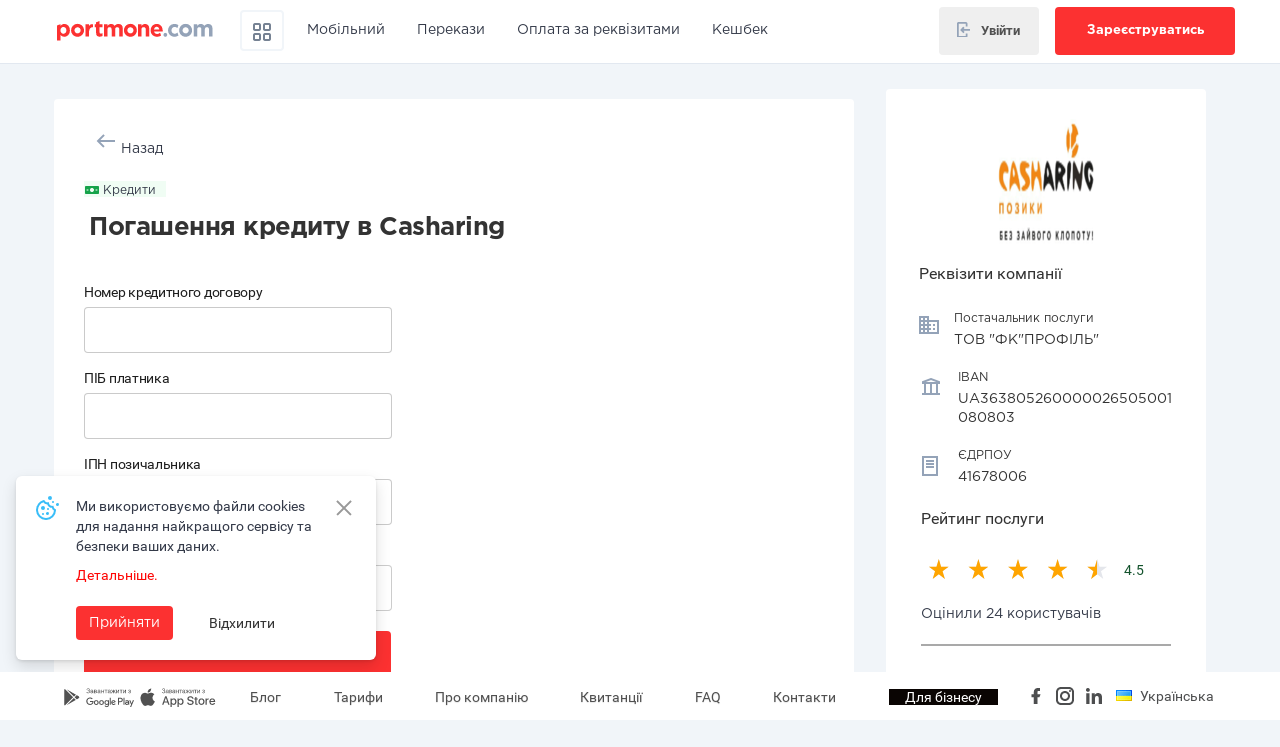

--- FILE ---
content_type: text/html; charset=UTF-8
request_url: https://www.portmone.com.ua/r3/pohashennia-kredytu-v-casharing
body_size: 43015
content:
<!DOCTYPE html><html lang="uk">
<head>
        <meta charset="UTF-8">
<meta http-equiv="X-UA-Compatible" content="IE=edge" >
<meta http-equiv="Content-Type" content="text/html; charset=utf-8" >
<meta name="Author" content="portmone.com (2026)" >
<meta name="description" content="Оплата кредитів — Погашення кредиту в Casharing &amp;#9193; Сплачуйте Погашення кредиту в Casharing з будь-якого пристрою онлайн через Portmone" >
<meta name="keywords" content="" >
<meta name="theme-color" content="#d50000" >
<meta name="viewport" content="width=device-width, initial-scale=1.0, maximum-scale=1.0, user-scalable=no" >
<meta property="og:title" content="Погашення кредиту в Casharing кредити — оплатити онлайн на Portmone" >
<meta property="og:type" content="website" >
<meta property="og:url" content="https://www.portmone.com.ua/r3/pohashennia-kredytu-v-casharing" >
<meta property="og:description" content="Оплата кредитів — Погашення кредиту в Casharing &amp;#9193; Сплачуйте Погашення кредиту в Casharing з будь-якого пристрою онлайн через Portmone" >
<meta property="og:locale" content="uk_UK" >
<meta property="og:image" content="https://cdn-images.portmone.com.ua/company/group/1200_630/credits.png" >
<meta property="og:site_name" content="Portmone.com" >
<meta property="og:locale:alternate" content="ru_RU" >
<meta property="og:locale:alternate" content="en_EN" >    <title>Погашення кредиту в Casharing кредити — оплатити онлайн на Portmone</title>    <link href="/r3/css/fonts/material-icons.min.css" media="screen" rel="stylesheet" type="text/css" >
<link href="/r3/css/font-awesome/font-awesome.min.css" media="screen" rel="stylesheet" type="text/css" >
<link href="/r3/css/bootstrap/bootstrap.min.css" media="screen" rel="stylesheet" type="text/css" >
<link href="/r3/resources/common/css/base-icons.css" media="screen" rel="stylesheet" type="text/css" >
<link href="/r3/css/alt/portmone-theme.min.css?v=1601202505" media="screen" rel="stylesheet" type="text/css" >
<link href="/r3/css/bootstrap/plugins/less-space.min.css" media="screen" rel="stylesheet" type="text/css" >
<link href="/r3/css/fonts/roboto.min.css" media="screen" rel="stylesheet" type="text/css" >
<link href="/r3/css/dashboard/profile/profile-style.min.css?v=1601202505" media="screen" rel="stylesheet" type="text/css" >
<link href="https://www.portmone.com.ua/r3/pohashennia-kredytu-v-casharing" rel="canonical" >
<link href="https://www.portmone.com.ua/r3/pohashennia-kredytu-v-casharing" hreflang="x-default" rel="alternate" >
<link href="https://www.portmone.com.ua/r3/ru/pohashennia-kredytu-v-casharing" hreflang="ru-UA" rel="alternate" >
<link href="https://www.portmone.com.ua/r3/pohashennia-kredytu-v-casharing" hreflang="uk-UA" rel="alternate" >
<link href="https://www.portmone.com.ua/r3/en/pohashennia-kredytu-v-casharing" hreflang="en-UA" rel="alternate" >
<link href="/r3/i/favicon.ico" rel="icon" type="image/x-icon" >
<link href="/r3/i/favicon.ico" rel="shortcut icon" type="image/x-icon" >        <script>
     if (typeof (dataLayer) !== 'object') {
        dataLayer = [{
            'userid': '', // unique User ID for registered user
            'visitorType': 'Guest'
        }];
        dataLayer.push({
          'site_category': 'Portmone web site',
          'site_name': 'Portmone.Terminal (r3)'
        });
    
(function(w,d,s,l,i){w[l]=w[l]||[];w[l].push({'gtm.start':
new Date().getTime(),event:'gtm.js'});var f=d.getElementsByTagName(s)[0],
j=d.createElement(s),dl=l!='dataLayer'?'&l='+l:'';j.async=true;j.src=
'https://www.googletagmanager.com/gtm.js?id='+i+dl;f.parentNode.insertBefore(j,f);
})(window,document,'script','dataLayer','GTM-W5FTKG');
      }
</script>

<!-- Facebook Pixel Code -->
<script>
!function(f,b,e,v,n,t,s)
{if(f.fbq)return;n=f.fbq=function()
{n.callMethod? n.callMethod.apply(n,arguments):n.queue.push(arguments);};
if(!f._fbq)f._fbq=n;n.push=n;n.loaded=!0;n.version='2.0';
n.queue=[];t=b.createElement(e);t.async=!0;
t.src=v;s=b.getElementsByTagName(e)[0];
s.parentNode.insertBefore(t,s);}(window, document,'script','https://connect.facebook.net/en_US/fbevents.js');

fbq('init', '680778945678007');
fbq('track', 'PageView');
</script>
<noscript><img height="1" width="1" style="display:none;" src="https://www.facebook.com/tr?id=680778945678007&ev=PageView&noscript=1" /></noscript>
<!-- End Facebook Pixel Code -->

    
        <script type="text/javascript">
        ownerpg = '/r3';
        urlRequest = "https://www.portmone.com.ua/r3/uk/api/dashboard";
        urlRequestGateway = "https://www.portmone.com.ua/r3/uk/api/gateway";
        messages = {
            "createautopayment":"Налаштувати автоплатіж",
            "billsInArchive":"Рахунки в Архіві",
            "billsToEdit":"Редагувати Шаблони",
            "createReminder":"Налаштувати нагадування",
            "createAutopayment":"Налаштувати автоплатіж",
            "changeReminder":"Змінити нагадування",
            "changeAutopayment":"Змінити автоплатіж",
            "comment":"Коментар",
            "downloadReceipt":"Завантажити квитанцію",
            "cancelBill":"Завантажити квитанцію",
            "totalByPeriod":"Загалом за період",
            "helloTr":"У цьому розділі будуть відображені ваші комунальні та інші рахунки",
            "pasteCorrect":"Заповніть коректно",
            "mustContainedFrom":" повинен містити від ",
            "symbols":" символів",
            "mustContainedCount":" повинен складатися з ",
            "to":" до "
        };
    </script>
</head>
<body class="ptm-body xl-pb-60">
<noscript><iframe src="//www.googletagmanager.com/ns.html?id=GTM-W5FTKG" height="0" width="0" style="display:none;visibility:hidden;"></iframe></noscript>
<header id="header" class="ptm-header ptm-no--select clearfix ">
            <nav class="navbar navbar-default navbar-fixed-top __no-fix-top-mob ptm-navbar ptm-navbar-default ptm-navbar__adp">
            <div id="navbar-header-container" class="container pm_profile-v2-container md-pl-0 md-pr-0">
      <div class="navbar-header" id="navbar-header">
        <button type="button" id="ptm-navbar-toggle-mob-btn" class="navbar-toggle ptm-navbar-toggle collapsed" data-toggle="collapse" data-target="#portmone-header-navbar-collapse" aria-expanded="false">
          <span class="sr-only">Toggle navigation</span>
          <span class="icon-bar"></span>
          <span class="icon-bar"></span>
          <span class="icon-bar"></span>
        </button>
        <a class="navbar-brand ptm-navbar-brand" href="/">
            <img loading="lazy" src="/r3/i/alt/logo/portmone-logo.svg" alt="Portmone.com" title="Portmone.com" width="160" height="32" />
        </a>
                <ul class="nav navbar-nav navbar-right ptm-nav ptm-navbar-nav ptm-navbar-nav__user __mob">
                          <li class="ptm-for-user">
                <div
                  class="ptm-for-user__pic ptm-inline-flex hidden-sm hidden-md hidden-lg action"
                  role="button"
                  data-action="openLogin"
                >
                  <img width="32" loading="lazy" src="/r3/i/header/ic_profile.svg">
                </div>

                <button
                  class="btn btn-lg ptm-btn hidden-xs action"
                  role="button"
                  data-action="openLogin"
                  aria-haspopup="true"
                  aria-expanded="true"
                  style="padding: 12px 16px;"
                >
                    <div class="alit-center d-flex">
                        <div class="xs-mr-10" style="padding-top: 2px">
                            <svg width="15" height="16" viewBox="0 0 15 18" fill="none" xmlns="http://www.w3.org/2000/svg">
                                <path d="M8.71 6.72999L7.29 5.30999L3.61 8.99999L7.29 12.71L8.71 11.29L7.42 9.99999L15 9.99999V7.99999L7.44 7.99999L8.71 6.72999Z" fill="#94A3B8"/>
                                <path d="M2 18H10C10.5304 18 11.0391 17.7893 11.4142 17.4142C11.7893 17.0391 12 16.5304 12 16V13H10V16H2L2 2L10 2V5L12 5V2C12 1.46957 11.7893 0.96086 11.4142 0.585788C11.0391 0.210715 10.5304 7.45754e-07 10 6.99382e-07L2 0C1.46957 -4.63719e-08 0.960861 0.210714 0.585788 0.585787C0.210715 0.960859 1.27029e-06 1.46957 1.22392e-06 2L0 16C-4.63719e-08 16.5304 0.210714 17.0391 0.585787 17.4142C0.960859 17.7893 1.46957 18 2 18Z" fill="#94A3B8"/>
                            </svg>
                        </div>
                        <div>Увійти</div>
                    </div>
                </button>

                <button class="btn btn-lg ptm-btn ptm-btn__red xs-ml-10 hidden-xs action"
                        role="button"
                        data-action="openRegister"
                        data-toggle="modal"
                        data-open-registration-modal="true"
                        aria-haspopup="true"
                        aria-expanded="true"
                >Зареєструватись</button>
              </li>
                    </ul>
              </div>

      <div id="portmone-header-navbar-collapse" class="collapse navbar-collapse">
        <ul id="ptm-js__ul-main-navbar" class="nav navbar-nav ptm-nav ptm-navbar-nav xl-pt-10 md-pt-10">
            <a id="menu-close" href="javascript:void(0);" class="close"></a>
            <div class="catalog hidden-lg"><h2 class="ptm-text--20 font-gotham-Bold-20 heading-2  pm_profile-mb-24">Каталог послуг</h2></div>
            <li class="for-mob-menu"><a id="Dropdown_Support" href="/catalog/help-ukraine" title="Благодійність"><span
                class="ptm-icon-png__help-ukraine mr-12 ptm-icon-off"></span>Благодійність</a>
            </li>
            <li class="ptm-hoverdown">
                <a id="Header_Catalog" href="/catalog" class="dropdown-toggle" data-toggle="hoverdown"
                   role="button" aria-haspopup="true" aria-expanded="false" style="border: 2px solid #F1F5F9; padding-top: 8px; padding-bottom: 1px; margin-right: 0; border-radius: 4px;">
                    <span>
                        <svg width="24" height="24" viewBox="0 0 24 24" fill="none" xmlns="http://www.w3.org/2000/svg">
                            <path fill-rule="evenodd" clip-rule="evenodd" d="M9 5H5V9H9V5ZM9 15H5V19H9V15ZM19 5H15V9H19V5ZM19 15H15V19H19V15ZM5 3C3.89543 3 3 3.89543 3 5V9C3 10.1046 3.89543 11 5 11H9C10.1046 11 11 10.1046 11 9V5C11 3.89543 10.1046 3 9 3H5ZM5 13C3.89543 13 3 13.8954 3 15V19C3 20.1046 3.89543 21 5 21H9C10.1046 21 11 20.1046 11 19V15C11 13.8954 10.1046 13 9 13H5ZM13 5C13 3.89543 13.8954 3 15 3H19C20.1046 3 21 3.89543 21 5V9C21 10.1046 20.1046 11 19 11H15C13.8954 11 13 10.1046 13 9V5ZM15 13C13.8954 13 13 13.8954 13 15V19C13 20.1046 13.8954 21 15 21H19C20.1046 21 21 20.1046 21 19V15C21 13.8954 20.1046 13 19 13H15Z" fill="#94A3B8"/>
                            <path fill-rule="evenodd" clip-rule="evenodd" d="M9 5H5V9H9V5ZM9 15H5V19H9V15ZM19 5H15V9H19V5ZM19 15H15V19H19V15ZM5 3C3.89543 3 3 3.89543 3 5V9C3 10.1046 3.89543 11 5 11H9C10.1046 11 11 10.1046 11 9V5C11 3.89543 10.1046 3 9 3H5ZM5 13C3.89543 13 3 13.8954 3 15V19C3 20.1046 3.89543 21 5 21H9C10.1046 21 11 20.1046 11 19V15C11 13.8954 10.1046 13 9 13H5ZM13 5C13 3.89543 13.8954 3 15 3H19C20.1046 3 21 3.89543 21 5V9C21 10.1046 20.1046 11 19 11H15C13.8954 11 13 10.1046 13 9V5ZM15 13C13.8954 13 13 13.8954 13 15V19C13 20.1046 13.8954 21 15 21H19C20.1046 21 21 20.1046 21 19V15C21 13.8954 20.1046 13 19 13H15Z" fill="black" fill-opacity="0.2"/>
                        </svg>
                    </span>
                </a>
                <div class="dropdown-menu ptm-dropdown-menu row">
                    <div class="col-xs-12 col-lg-12 xs-p-0">
                        <ul class="xs-m-0 xs-p-0">
                            <li><a id="Dropdown_Catalog_Mobile" href="/catalog/mobile"><span
                                            class="ptm-icon-png__phone mr-12"></span>Мобільний зв`язок</a>
                            </li>
                            <li><a id="Dropdown_Catalog_Communal" href="/catalog/communal"><span
                                            class="ptm-icon-png__communal mr-12"></span>Комунальні послуги</a>
                            </li>
                            <li><a id="Dropdown_Catalog_Internet" href="/catalog/internet"><span
                                            class="ptm-icon-png__internet mr-12"></span>Інтернет</a>
                            </li>
                            <li><a id="Dropdown_Catalog_TV" href="/catalog/tv"><span
                                            class="ptm-icon-png__tv mr-12"></span>Телебачення</a>
                            </li>
                            <li><a id="Dropdown_Catalog_Insurance" href="/catalog/insurance"><span
                                            class="ptm-icon-png__insurance mr-12"></span>Страхування</a>
                            </li>
                            <li><a id="Dropdown_Catalog_Phone" href="/catalog/phone"><span
                                            class="ptm-icon-png__phone mr-12"></span>Телефонія</a>
                            </li>
                            <li><a id="Dropdown_Catalog_Distribution" href="/catalog/distribution"><span
                                            class="ptm-icon-png__distribution mr-12"></span>Дистрибуція</a>
                            </li>
                            <li><a id="Dropdown_Catalog_Security" href="/catalog/security"><span
                                            class="ptm-icon-png__security mr-12"></span>Охорона</a>
                            </li>
                            <li><a id="Dropdown_Catalog_Taxes" href="/catalog/tax"><span
                                            class="ptm-icon-png__taxes mr-12"></span>Податки, платежі до бюджету</a>
                            </li>
                            <li><a id="Dropdown_Catalog_Credits" href="/catalog/credit"><span
                                            class="ptm-icon-png__credits mr-12"></span>Кредити</a>
                            </li>
                            <li><a id="Dropdown_Catalog_Transport" href="/catalog/transport"><span
                                            class="ptm-icon-png__transport mr-12"></span>Транспорт</a>
                            </li>
                            <li>
                                <a id="Dropdown_all_services" href="/catalog"><span
                                            class="ptm-icon-png__more mr-12"></span>Всі сервіси</a>
                            </li>
                        </ul>
                    </div>
                </div>
            </li>
            <li class="for-header-only xl-ml-15"><a id="Header_Mobile" class="passive" href="/popovnyty-rakhunok-mobilnoho"><span
                class="ptm-icon-png__phone--red mr-12 ptm-icon-off"></span>Мобільний</a>
            </li>
            <li class="for-mob-menu"><a id="Dropdown_Mobile" href="/catalog/mobile" title="Мобільний зв`язок"><span
                class="ptm-icon-png__phone mr-12"></span>Мобільний зв`язок</a>
            </li>
            <li class="for-mob-menu"><a id="Dropdown_Communal" href="/catalog/communal" title="Комунальні послуги"><span
                class="ptm-icon-png__communal mr-12"></span>Комунальні послуги</a>
            </li>
            <li class="for-header-only"><a id="Header_P2P" class="passive" href="/p2p"><span
                class="ptm-icon-png__card--red mr-12 ptm-icon-off"></span>Перекази</a>
            </li>
            <li class="for-mob-menu"><a id="Dropdown_P2P" href="/catalog/sendmoney" title="Грошові перекази"><span
                class="ptm-icon-png__card mr-12 ptm-icon-off"></span>Грошові перекази</a>
            </li>
            <li class="for-header-only"><a id="Header_Requisites" class="passive" href="/r3/perekaz-dovilni-rekvizyty?item_list_name=Хедер || Оплата за реквізитами"><span
                class="ptm-icon-png__doc--red mr-12 ptm-icon-off"></span>Оплата за реквізитами</a>
            </li>
            <li class="for-mob-menu"><a id="Dropdown_Internet" href="/catalog/internet" title="Інтернет"><span
                class="ptm-icon-png__internet mr-12"></span>Інтернет</a>
            </li>
            <li class="for-mob-menu"><a id="Dropdown_TV" href="/catalog/tv" title="Телебачення"><span
                class="ptm-icon-png__tv mr-12"></span>Телебачення</a>
            </li>
            <li class="for-mob-menu"><a id="Dropdown_Phone" href="/catalog/phone" title="Телефонія"><span
                class="ptm-icon-png__phone mr-12"></span>Телефонія</a>
            </li>
            <li class="for-mob-menu"><a id="Dropdown_Insurance" href="/catalog/insurance" title="Страхування"><span
                class="ptm-icon-png__insurance mr-12"></span>Страхування</a>
            </li>
            <li class="ptm-hoverdown">
                <a id="Header_Cashback" href="/catalog/cashback" class="dropdown-toggle" data-toggle="hoverdown"
                   role="button" aria-haspopup="true" aria-expanded="false" style="margin-right: 0;">Кешбек                </a>
                <div class="dropdown-menu ptm-dropdown-menu row">
                    <div class="col-xs-12 col-lg-12 xs-p-0">
                        <ul class="xs-m-0 xs-p-0">
                            <li><a id="Dropdown_Cashback_Promo" href="/catalog/cashback/promo"><span
                                            class="ptm-icon-png__gift mr-12"></span>Акції</a>
                            </li>
                            <li><a id="Dropdown_Cashback_Electronics" href="/catalog/cashback/electronics"><span
                                            class="ptm-icon-png__phone mr-12"></span>Техніка</a>
                            </li>
                            <li><a id="Dropdown_Cashback_Children" href="/catalog/cashback/children"><span
                                            class="ptm-icon-png__kindergarden mr-12"></span>Дітям</a>
                            </li>
                            <li><a id="Dropdown_Cashback_Marketplaces" href="/catalog/cashback/marketplaces"><span
                                            class="ptm-icon-png__basket mr-12"></span>Маркетплейси</a>
                            </li>
                            <li><a id="Dropdown_Cashback_Clothes" href="/catalog/cashback/clothes"><span
                                            class="ptm-icon-png__clothes_pants mr-12"></span>Одяг та взуття</a>
                            </li>
                            <li><a id="Dropdown_Cashback_Books" href="/catalog/cashback/books"><span
                                            class="ptm-icon-png__education mr-12"></span>Книги та освіта</a>
                            </li>
                            <li><a id="Dropdown_Cashback_Beauty" href="/catalog/cashback/beauty"><span
                                            class="ptm-icon-png__leaf_health mr-12"></span>Краса та здоров'я</a>
                            </li>
                            <li><a id="Dropdown_Cashback_Catalog" href="/catalog/cashback"><span
                                            class="ptm-icon-png__catalog mr-12"></span>Усі пропозиції</a>
                            </li>
                        </ul>
                    </div>
                </div>
            </li>
            <li class="for-mob-menu"><a id="Dropdown_Cashback" href="/catalog/cashback" title="Кешбек"><span
                            class="ptm-icon-png__cashback mr-12"></span>Кешбек</a>
            </li>
            <li class="for-mob-menu"><a id="Dropdown_Distribution" href="/catalog/distribution" title="Дистрибуція"><span
                class="ptm-icon-png__distribution mr-12"></span>Дистрибуція</a>
            </li>
            <li class="for-mob-menu"><a id="Dropdown_Security" href="/catalog/security" title="Охорона"><span
                class="ptm-icon-png__security mr-12"></span>Охорона</a>
            </li>
            <li class="for-mob-menu"><a id="Dropdown_Education" href="/catalog/education" title="Освіта"><span
                class="ptm-icon-png__education mr-12"></span>Освіта</a>
            </li>
            <li class="for-mob-menu"><a id="Dropdown_Transport" href="/catalog/transport" title="Транспорт"><span
                class="ptm-icon-png__transport mr-12"></span>Транспорт</a>
            </li>
            <li class="for-mob-menu"><a id="Dropdown_Taxes" href="/catalog/tax" title="Податки, платежі до бюджету"><span
                class="ptm-icon-png__taxes mr-12"></span>Податки, платежі до бюджету</a>
            </li>
            <li class="for-mob-menu"><a id="Dropdown_Credits" href="/catalog/credit" title="Кредити"><span
                class="ptm-icon-png__credits mr-12"></span>Кредити</a>
            </li>
            <div class="ptm-mob-divider divider mt-12"></div>
            <li class="for-mob-menu"><a id="Dropdown_Requisites" href="/r3/perekaz-dovilni-rekvizyty?item_list_name=Каталог || Оплата за реквізитами" title="Оплата за реквізитами"><span
                class="ptm-icon-png__doc mr-12 ptm-icon-off"></span>Оплата за реквізитами</a>
            </li>
        </ul>

                <ul class="nav navbar-nav navbar-right ptm-nav ptm-navbar-nav ptm-navbar-nav__user">
                          <li>
                <div class="ptm-for-user">
                  <button
                    role="button"
                    class="btn btn-lg ptm-btn btn-login action"
                    data-action="openLogin"
                    aria-haspopup="true"
                    aria-expanded="true"
                  >
                    <div class="alit-center d-flex">
                        <div class="xl-mr-10">
                            <svg width="15" height="15" viewBox="0 0 15 17" fill="none" xmlns="http://www.w3.org/2000/svg">
                                <path d="M8.71 6.72999L7.29 5.30999L3.61 8.99999L7.29 12.71L8.71 11.29L7.42 9.99999L15 9.99999V7.99999L7.44 7.99999L8.71 6.72999Z" fill="#94A3B8"/>
                                <path d="M2 18H10C10.5304 18 11.0391 17.7893 11.4142 17.4142C11.7893 17.0391 12 16.5304 12 16V13H10V16H2L2 2L10 2V5L12 5V2C12 1.46957 11.7893 0.96086 11.4142 0.585788C11.0391 0.210715 10.5304 7.45754e-07 10 6.99382e-07L2 0C1.46957 -4.63719e-08 0.960861 0.210714 0.585788 0.585787C0.210715 0.960859 1.27029e-06 1.46957 1.22392e-06 2L0 16C-4.63719e-08 16.5304 0.210714 17.0391 0.585787 17.4142C0.960859 17.7893 1.46957 18 2 18Z" fill="#94A3B8"/>
                            </svg>
                        </div>
                        <div>Увійти</div>
                    </div>
                  </button>

                  <button
                    role="button"
                    class="btn btn-lg ptm-btn ptm-btn__red btn-registration action"
                    data-action="openRegister"
                    aria-haspopup="true"
                    aria-expanded="true"
                  >
                    Зареєструватись                  </button>
                </div>
              </li>
                    </ul>
        
        <!-- [PT-134] Exclude new search from dashboard -->
          
                </div>
    </div>
    </nav>
    </header>

<div id="ptm-modal__login-registr" class="modal fade ptm-modal ptm-no--select ptm-modal ptm-modal--right" tabindex="-1" role="dialog" aria-labelledby="ptm-modal__login-registrLabel">
    <div class="modal-dialog" role="document">
        <div class="modal-content">
            <div class="modal-header text-right">
                <button type="button" class="close ptm-close pm_profile-fopacity text-center action" data-dismiss="modal" data-action="closeLoginModal" aria-label="Close">
                    <img src="/r3/css/dashboard/profile/i/ic_close.svg" />
                </button>
                            </div>
            <div class="modal_body pm_profile-pl-24 pm_profile-pr-24">
                <div>
    <div class="loader hide" id="fieldLoader"></div>
    <div class="overlay hide" id="overlay"></div>

    <div class="tabs__list mb-18 pm_profile-text--center ptm-width-100 mt-18" role="tablist" id="ptm-nav-tabs-header--js-div">
        <a href="#login" id="loginTab" class="tab__active tab__item ptm-width-50 action" data-action="showLogin" role="presentation" role="tab" data-toggle="tab">Увійти</a>
        <a href="#registration" id="registrationTab" class="tab__item ptm-width-50 action" data-action="showRegistration" role="presentation" role="tab" data-toggle="tab">Зареєструватися</a>
    </div>

    <div class="tab-content ptm-tab-content xs-pt-30" id="loginsignupform">
        <!--  login  -->
        <div class="tab-pane ptm-tab-pane active" id="login" role="tabpanel">
    <form id="ptm-form-login" class="ptm-form__header xs-m-0" action="/r3/auth/login/" method="post" role="form" autocomplete="on" onsubmit="return false;" novalidate="novalidate"><input type="hidden" name="csrf" value="335fc231ad5e2251a78182b1c940109be7f4c6be" />
        <input type="hidden" name="format" value="json" />

        <div class="authcard">

            <div class="form-group">
                <div class="pm_profile-group-input" id="login-form-phone">
                    <span class="pm_profile-left-icon">
                        <i class="pm_profile-fonts__icon__user pm_profile-text--24 color-gray-icon"></i>
                    </span>

                    <input type="text"
                           name="login"
                           id="login-form-login"
                           class="pm_profile-input pm_profile-input-js noteach none-border-bottom"
                           aria-describedby="basic-user-login-addon"
                           autocomplete="off"
                           maxlength="50"
                           value=""
                           data-rule-required="true"
                           data-msg-required="Заповніть поле"
                           data-rule-minlength="5"
                           data-msg-minlength="Будь ласка, введіть більше символів"
                    />

                    <label for="login">Номер телефону, Логін, Email</label>

                    <span class="pm_profile-right-icon pm_profile-cursor--help" data-container="body" data-placement="left" data-toggle="tooltip" title="Ви можете використовувати логін або email, котрий застосовували раніше">
                        <i class="pm_profile-fonts__icon__info pm_profile-text--24 color-gray-icon"></i>
                    </span>

                </div>

            </div>

            <div class="form-group">

                <div class="pm_profile-group-input pm_profile-mt-16">
                    <span class="pm_profile-left-icon">
                        <i class="pm_profile-fonts__icon__keys pm_profile-text--18 color-gray-icon"></i>
                    </span>

                    <input type="password"
                           id="login-form-password"
                           name="password"
                           class="pm_profile-input pm_profile-input-js noteach none-border-bottom"
                           maxlength="16"
                           aria-describedby="basic-user-password-addon"
                           autocomplete="on"
                           data-rule-required="true"
                           data-msg-required="Заповніть поле"
                           data-rule-minlength="6"
                           data-msg-minlength="Будь ласка, введіть більше символів"
                    />

                    <span class="pm_profile-right-icon pm_profile-cursor--pointer action" data-action="changeTextPasswordType">
                        <i class="pm_profile-fonts__icon__eye pm_profile-text--24 color-gray-icon"></i>
                    </span>

                    <label for="signup-form-email">Пароль</label>
                </div>

                <span class="ptm-text--12 ptm-c--blue-tips pm_tips">від 6 до 16 символів</span>
            </div>

        </div>

        <button type="button" id="loginUser" data-action="loginUser" class="btn btn-lg xs-mb-25 ptm-btn ptm-btn__red ptm-btn--block ptm-btn--loader action pm_profile-h-48 ptm-grey-buttonnohover">Увійти</button>

    </form>
    <p class="text-center">
        Забули <a href="javascript:void(0);" class="ptm-text--bold action" data-action="showforgotpassword"> пароль</a> або <a href="javascript:void(0);" class="ptm-text--bold ptm-goTo-forgot-login--js action" data-action="showforgotlogin"> логін</a>?    </p>

    <div class="pm_profile-flex pm_profile-flex__center pm_profile-flex__j-center pm_profile-mt-24"></div>
    <div class="pm_profile-flex pm_profile-flex__center pm_profile-flex__j-center pm_profile-mt-24"></div>

    <div class="pm_profile-alert hide pm_profile-mt-16 textWarningSignDiv pm_profile-flex pm_profile-flex__center">
        <div class="pm_profile-alert-icon-color pm_profile-va-middle pm_profile-inline pm_profile-fonts__icon__error pm_profile-question-mark-tooltip pm_profile-inline pm_profile-text--24 pm_profile-cursor--help"></div>
        <div class="ptm-grey-pure pm_profile-ml-8 pm_profile-va-middle pm_profile-inline pm_profile-text--14 textWarningSign"></div>
    </div>
    <p class="text-center">
        Ще не зареєстровані? <a href="#registration" id="registrationTab" class="ptm-text--bold tab__item ptm-width-50 action" data-action="showRegistration" role="presentation" role="tab" data-toggle="tab">Зареєструватись</a>
    </p>
</div>        <!--  login  -->

        <!--  registration  -->
        <div class="tab-pane ptm-tab-pane" id="registration" role="tabpanel">

    <div class="title-1 pm_profile-mb-24">Вкажіть, будь ласка, свої дані</div>

    <form id="ptm-form-signup" class="ptm-form__header" action="/r3/auth/signup/" method="post" role="form" autocomplete="on" onsubmit="return false;" novalidate="novalidate"><input type="hidden" name="csrf" value="335fc231ad5e2251a78182b1c940109be7f4c6be" />
        <input type="hidden" name="format" value="json" />
        <input type="hidden" name="agree" value="1" />
        <input type="hidden" id="signup-form-first-name" name="firstName" />
        <input type="hidden" id="signup-form-last-name" name="lastName" />
        <input type="hidden" id="signup-form-facebook-id" name="facebookId" />
        <input type="hidden" id="signup-form-attribute4" name="attribute4" value="" />
        <input type="hidden" name="login" id="signup-form-login" />

        <div class="authcard">

            <div class="form-group">
                <div class="pm_profile-group-input" id="sign-up-form-phone">
                    <span class="pm_profile-left-icon">
                        <i class="pm_profile-fonts__icon__phone-desktop pm_profile-text--24 color-gray-icon"></i>
                    </span>

                    <input type="tel"
                           id="authPhoneNumber"
                           name="authPhoneNumber"
                           class="pm_profile-input pm_profile-input-js noteach none-border-bottom"
                           aria-describedby="basic-user-phone-addon"
                           autocomplete="tel"
                           maxlength="12"
                           data-rule-required="true"
                           data-rule-uaphone="true"
                           data-rule-minlength="12"
                           data-msg-required="Заповніть поле"
                           data-msg-minlength="Будь ласка, введіть більше символів"
                           data-msg-phone="Невірний формат номера телефону"
                    />

                    <label for="authPhoneNumber">Номер телефону</label>
                </div>

                <span class="ptm-text--12 ptm-c--blue-tips pm_tips">Ваш номер телефону у форматі 380XXXXXXXXX</span>
            </div>

            <div class="form-group">
                <div class="pm_profile-group-input pm_profile-mt-16" id="sign-up-form-email">
                    <span class="pm_profile-left-icon">
                        <i class="pm_profile-fonts__icon__envelope-desktop pm_profile-text--24 color-gray-icon"></i>
                    </span>

                    <input type="email"
                           id="signup-form-email"
                           name="signupFormEmail"
                           class="pm_profile-input pm_profile-input-js noteach none-border-bottom"
                           maxlength="250"
                           aria-describedby="basic-user-login-addon"
                           autocomplete="off"
                           data-domenerror = "Увага! Помилка домену. Введіть коректну адресу."
                           data-domenerrorwithsuggestion = "Увага! Введіть коректну адресу - %suggestion%"
                           data-rule-required="true"
                           data-msg-required="Заповніть поле"
                           data-rule-email="true"
                           data-rule-emailEnemy="true"
                           data-rule-emailDomains="true"
                           data-msg-email="Введіть коректний E-mail"
                           data-msg-emailEnemy="Використання поштових адрес .ru, .by заборонено"
                           data-msg-emailDomains
                    />

                    <label for="signup-form-email">Email</label>

                </div>
            </div>


            <div class="form-group">

                <div class="pm_profile-group-input pm_profile-mt-16">
                    <span class="pm_profile-left-icon">
                        <i class="pm_profile-fonts__icon__keys pm_profile-text--18 color-gray-icon"></i>
                    </span>

                    <input type="password"
                           id="sign-up-form-password"
                           name="password"
                           class="pm_profile-input pm_profile-input-js noteach none-border-bottom"
                           maxlength="16"
                           aria-describedby="basic-user-password-addon"
                           autocomplete="on"
                           data-rule-required="true"
                           data-msg-required="Заповніть поле"
                           data-rule-minlength="6"
                           data-msg-minlength="Будь ласка, введіть більше символів"
                    >

                    <span class="pm_profile-right-icon pm_profile-cursor--pointer action" data-action="changeTextPasswordType">
                        <i class="pm_profile-fonts__icon__eye pm_profile-text--24 color-gray-icon"></i>
                    </span>

                    <label for="sign-up-form-password">Пароль</label>
                </div>

                <span class="ptm-text--12 ptm-c--blue-tips pm_tips">від 6 до 16 символів</span>
            </div>
        </div>

        <!--<div class="pm_profile-mb-32">
            <div class="pm_profile-toggle-group">
                <div class="pm_profile-toggle-group__wrapper">
                    <label class="pm_profile-toggle-group__label d-flex">
                        <div>В мене закордонний номер</div>
                        <input type="checkbox" class="pm_profile-toggle-group__control" name="foreign-number" /><span class="pm_profile-toggle-group__slider"></span>
                    </label>
                </div>
            </div>
        </div>-->

        <div class="pm_profile-mt-16">
            <button type="button" id="registerUser" class="btn btn-lg ptm-btn ptm-btn__red ptm-btn--block ptm-btn--loader xs-mb-30 action ptm-grey-buttonnohover pm_profile-fw-500 pm_profile-mt-16 pm_profile-h-48" data-action="registerUser">Зареєструватись</button>
            <p class="text-center xs-mb-30">
                Вже зареєстровані? <a href="#login" id="loginTab" class="tab__active ptm-text--bold tab__item ptm-width-50 action" data-action="showLogin" role="presentation" role="tab" data-toggle="tab">Увійдіть</a>
            </p>
                                    <p class="ptm-desc ptm-text--13 ptm-link xs-mb-25">Реєструючись, Ви погоджуєтесь з <a href="/commission" target="_blank"> умовами тарифного плану</a>, <a href="/r3/docs/pas.pdf" target="_blank"> Положенням про конфіденційність</a> та <a href="/r3/docs/portmone-offer.pdf" target="_blank"> Договором публічної оферти </a>.</p>
            <div class="alert hide">
                Email <span id="js-already-exist-email"></span> вже зареєстровано.                                     <a id="js-to-login" class="ptm-text--bold" href="#login" aria-controls="login" role="tab" data-toggle="tab" aria-expanded="true">Увійдіть</a> до аккаунту або зареєструйтесь з іншим email.                            </div>
        </div>

        <div class="pm_profile-mt-16">&nbsp;</div>

        <div class="ptm-warning hide pm_profile-mt-16 textWarningSignDiv pm_profile-flex pm_profile-flex__center">
            <div class="ptm-warning-original pm_profile-va-middle pm_profile-inline pm_profile-fonts__icon__question-mark pm_profile-question-mark-tooltip pm_profile-inline pm_profile-text--24 pm_profile-cursor--help"></div>
            <div class="ptm-grey-pure pm_profile-ml-8 pm_profile-va-middle pm_profile-inline pm_profile-text--14 textWarningSign"></div>
        </div>

    </form>
</div>        <!--  registration  -->
    </div>

    <div class="tab-content ptm-tab-content hide" id="restoreloginform">
    <div class="pm_profile-flex pm_profile-flex__center pm_profile-form-text-group action" data-action="cancelRestorePasswordForm">
        <span class="pm_profile-fonts__icon__arrow-backwards pm_profile-text--24 pm_profile-colorgreyoriginal pm_profile-cursor--pointer"></span>
        <span class="pm_profile-text--14 pm_profile-font--g-medium pm_profile-cursor--pointer pm_profile-ml-8 black_soft">Назад</span>
    </div>

    <div class="pm_profile-mt-24" id="ptm-form-restoreloginarea">
        <div class="pm_profile-form-text-group pm_profile-h2 pm_profile-mt-24">
            Забули логін?        </div>

        <div class="pm_profile-form-text-group pm_profile-text--14 pm_profile-mt-24 pm_profile-fw-500">
            Введіть свою електронну пошту і ми відправимо вам лист з вашим логіном.        </div>

        <form id="ptm-form-restorelogin" class="ptm-form__header" action="" method="post" role="form" autocomplete="on" onsubmit="return false;" novalidate="novalidate"><input type="hidden" name="csrf" value="335fc231ad5e2251a78182b1c940109be7f4c6be" />
            <div class="authcard pm_profile-mt-24">
                <div class="form-group">
                    <div class="pm_profile-group-input pm_profile-mt-16" id="sign-up-form-email">
                        <span class="pm_profile-left-icon">
                            <i class="pm_profile-fonts__icon__envelope-desktop pm_profile-text--24 color-gray-icon"></i>
                        </span>

                        <input type="email"
                               id="signup-form-emailremember"
                               name="email-remember"
                               class="pm_profile-input pm_profile-input-js noteach none-border-bottom"
                               maxlength="250"
                               aria-describedby="basic-user-login-addon"
                               autocomplete="off"
                               data-rule-required="true"
                               data-msg-required="Заповніть поле"
                               data-rule-email="true"
                               data-msg-email="Введіть коректний E-mail"
                        />

                        <label for="signup-form-email">Email</label>

                    </div>
                </div>
            </div>

            <div class="pm_profile-mt-24">
                <button type="button" id="rememberLoginByEmail" class="btn btn-lg ptm-btn ptm-btn__red ptm-btn--block ptm-btn--loader xs-mb-15 action ptm-grey-buttonnohover pm_profile-fw-500 pm_profile-mt-16 pm_profile-h-48" data-action="rememberLoginByEmail">Отримати логін</button>
            </div>

            <div class="pm_profile-alert hide pm_profile-mt-24 textWarningSignDiv pm_profile-flex pm_profile-flex__center">
                <div class="pm_profile-alert-icon-color pm_profile-va-middle pm_profile-inline pm_profile-fonts__icon__error pm_profile-question-mark-tooltip pm_profile-inline pm_profile-text--24 pm_profile-cursor--help"></div>
                <div class="ptm-grey-pure pm_profile-ml-8 pm_profile-va-middle pm_profile-inline pm_profile-text--14 textWarningSign"></div>
            </div>
        </form>
    </div>

    <div class="pm_profile-mt-24 hide" id="successRememberLoginEmail">
        <div class="pm_profile-form-text-group pm_profile-h2 pm_profile-mt-24">
            Готово!        </div>

        <div class="pm_profile-form-text-group pm_profile-mt-24">
            На вашу пошту <span id="emailRememberVal" style="color: #FF0000"></span> було відправлено лист з вашим логіном. Використовуйте його для входу        </div>

        <div class="pm_profile-mt-24">
            <div class="pm_profile-mt-24">
                <button type="button" class="btn btn-lg ptm-btn ptm-btn__red ptm-btn--block ptm-btn--loader xs-mb-15 action ptm-grey-buttonnohover pm_profile-fw-500 pm_profile-mt-16 pm_profile-h-48 black_soft" data-action="cancelRestorePasswordForm">Повернутися до входу</button>
            </div>
        </div>
    </div>


</div>    <div class="tab-content ptm-tab-content hide" id="restorepasswordform">
    <div class="pm_profile-flex pm_profile-flex__center pm_profile-form-text-group action" data-action="cancelRestorePasswordForm">
        <span class="pm_profile-fonts__icon__arrow-backwards pm_profile-text--24 pm_profile-colorgreyoriginal pm_profile-cursor--pointer"></span>
        <span class="pm_profile-text--14 pm_profile-font--g-medium pm_profile-cursor--pointer pm_profile-ml-8 black_soft">Назад</span>
    </div>

    <div id="chooseSection">
        <div class="pm_profile-form-text-group pm_profile-h2 pm_profile-mt-24">
            Забули пароль?        </div>

        <div class="pm_profile-form-text-group pm_profile-text--14 pm_profile-mt-24 pm_profile-fw-500">
            Оберіть спосіб відновлення паролю        </div>
        <div class="pm_profile-mt-24">&nbsp;</div>

        <div class="pm_profile-mt-24 pm_profile-flex pm_profile-flex__center pm_profile-card__payment-method">
            <div class="item-choose pm_profile-mr-8 item-choose-active action" data-action="showByEmail">
                <span class="pm_profile-left-icon">
                    <i class="pm_profile-fonts__icon__user pm_profile-text--24 color-gray-icon"></i>
                </span>

                <p class="pm_profile-mt-24">За email</p>
            </div>

            <div class="item-choose pm_profile-ml-8 action" data-action="showByPhoneNumber">
                <span class="pm_profile-left-icon">
                    <i class="pm_profile-fonts__icon__phone-desktop pm_profile-text--24 color-gray-icon"></i>
                </span>

                <p class="pm_profile-mt-24">За номером телефону</p>
            </div>
        </div>

        <div class="pm_profile-mt-24">&nbsp;</div>
        <div class="pm_profile-mt-24" id="byEmail">
            <p>Введіть логін або email, і ми надішлемо новий пароль на вашу електронну пошту</p>

            <form id="ptm-form-restorebyemail" class="ptm-form__header" action="" method="post" role="form" autocomplete="on" onsubmit="return false;" novalidate="novalidate"><input type="hidden" name="csrf" value="335fc231ad5e2251a78182b1c940109be7f4c6be" />
                <div class="authcard pm_profile-mt-24">

                    <div class="form-group">
                        <div class="pm_profile-group-input" id="login-form-phone-restore">
                            <span class="pm_profile-left-icon">
                                <i class="pm_profile-fonts__icon__user pm_profile-text--24 color-gray-icon"></i>
                            </span>
                                <input type="text"
                                       name="login-restore"
                                       id="login-form-login-restore"
                                       class="pm_profile-input pm_profile-input-js noteach none-border-bottom"
                                       maxlength="50"
                                       aria-describedby="basic-user-login-addon"
                                       autocomplete="off"
                                       data-rule-required="true">

                                <label for="login">Логін</label>

                        </div>
                        <span class="ptm-text--12 ptm-c--blue-tips js-password-tip hide">Може бути email, з яким ви реєструвалися</span>
                    </div>

                    <div class="form-group">
                        <div class="pm_profile-group-input pm_profile-mt-16" id="sign-up-form-email">
                        <span class="pm_profile-left-icon">
                            <i class="pm_profile-fonts__icon__envelope-desktop pm_profile-text--24 color-gray-icon"></i>
                        </span>

                            <input type="email"
                                   id="signup-form-emailrestore"
                                   name="email-restore"
                                   class="pm_profile-input pm_profile-input-js noteach none-border-bottom"
                                   maxlength="250"
                                   aria-describedby="basic-user-login-addon"
                                   autocomplete="off"
                                   data-rule-required="true"
                                   data-rule-email="true"
                                   data-rule-maxlength="250"
                            >

                            <label for="signup-form-email">Email</label>

                        </div>

                        <span class="ptm-text--12 ptm-c--blue-tips js-password-tip hide">Ваш email адрес</span>
                    </div>

                </div>

                <div class="pm_profile-mt-24">
                    <button type="button" id="restoreByEmail" class="btn btn-lg ptm-btn ptm-btn__red ptm-btn--block ptm-btn--loader xs-mb-15 action ptm-grey-buttonnohover pm_profile-fw-500 pm_profile-mt-16 pm_profile-h-48" data-action="restoreByEmail">Відновити пароль</button>
                </div>

                <div class="pm_profile-alert hide pm_profile-mt-24 textWarningSignDiv pm_profile-flex pm_profile-flex__center">
                    <div class="pm_profile-alert-icon-color pm_profile-va-middle pm_profile-inline pm_profile-fonts__icon__error pm_profile-question-mark-tooltip pm_profile-inline pm_profile-text--24 pm_profile-cursor--help"></div>
                    <div class="ptm-grey-pure pm_profile-ml-8 pm_profile-va-middle pm_profile-inline pm_profile-text--14 textWarningSign"></div>
                </div>
            </form>
        </div>

        <div class="pm_profile-mt-24 hide" id="byPhoneNumber">
            <p>Введіть номер телефону і ми відправимо SMS з новим паролем</p>

            <form id="ptm-form-restorebyphone" class="ptm-form__header" action="" method="post" role="form" autocomplete="on" onsubmit="return false;" novalidate="novalidate"><input type="hidden" name="csrf" value="335fc231ad5e2251a78182b1c940109be7f4c6be" />
                <div class="authcard pm_profile-mt-24">

                    <div class="form-group">
                        <div class="pm_profile-group-input" id="restorePhone">
                            <span class="pm_profile-left-icon">
                                <i class="pm_profile-fonts__icon__phone-desktop pm_profile-text--24 color-gray-icon"></i>
                            </span>

                            <input type="tel"
                                   name="restorePhoneNumber"
                                   id="restorePhoneNumber"
                                   class="pm_profile-input pm_profile-input-js noteach none-border-bottom"
                                   aria-describedby="basic-user-phone-addon"
                                   autocomplete="off"
                                   data-rule-phone="true"
                                   data-is-travel-sim="false"
                                   data-rule-required="true">

                            <label for="restorePhoneNumber">Номер телефону</label>

                        </div>

                        <span class="ptm-text--12 ptm-c--blue-tips js-password-tip hide">Ваш номер телефону у форматі +380XXXXXXXXX</span>
                    </div>

                    <div class="form-group">
                        <div class="pm_profile-group-input" id="restore4Digits">
                            <span class="pm_profile-left-icon">
                                <i class="pm_profile-fonts__icon__phone-desktop pm_profile-text--24 color-gray-icon"></i>
                            </span>

                            <input type="tel"
                                   name="last4Digits"
                                   id="last4Digits"
                                   class="pm_profile-input pm_profile-input-js noteach none-border-bottom"
                                   autocomplete="off"
                                   data-rule-required="true">

                            <label for="last4Digits">Останні 4 цифри карти</label>

                        </div>

                        <span class="ptm-text--12 ptm-c--blue-tips js-password-tip hide">В якості заходів безпеки введіть, будь ласка, останні 4 цифри будь-якої доданої у профіль карти</span>
                    </div>

                </div>

                <div class="pm_profile-mt-24">
                    <button type="button" id="restoreByPhone" class="btn btn-lg ptm-btn ptm-btn__red ptm-btn--block ptm-btn--loader xs-mb-15 action ptm-grey-buttonnohover pm_profile-fw-500 pm_profile-mt-16 pm_profile-h-48" data-action="restoreByPhone">Відновити пароль</button>
                </div>

                <div class="pm_profile-alert hide pm_profile-mt-24 textWarningSignDiv pm_profile-flex pm_profile-flex__center">
                    <div class="pm_profile-alert-icon-color pm_profile-va-middle pm_profile-inline pm_profile-fonts__icon__error pm_profile-question-mark-tooltip pm_profile-inline pm_profile-text--24 pm_profile-cursor--help"></div>
                    <div class="ptm-grey-pure pm_profile-ml-8 pm_profile-va-middle pm_profile-inline pm_profile-text--14 textWarningSign"></div>
                </div>
            </form>

        </div>

    </div>

    <div class="pm_profile-mt-24 hide" id="successPhoneResult">
        <div class="pm_profile-form-text-group pm_profile-h2 pm_profile-mt-24">
            Готово!        </div>

        <div class="pm_profile-form-text-group pm_profile-mt-24">
            На ваш номер <span id="phoneRestoreVal" style="color: #FF0000"></span> було відправлено повідомлення SMS/Viber з новим паролем. Використовуйте його для входу.        </div>

        <div class="pm_profile-mt-24">
            <div class="pm_profile-mt-24">
                <button type="button" class="btn btn-lg ptm-btn ptm-btn__red ptm-btn--block ptm-btn--loader xs-mb-15 action ptm-grey-buttonnohover pm_profile-fw-500 pm_profile-mt-16 pm_profile-h-48 black_soft" data-action="cancelRestorePasswordForm">Повернутися до входу</button>
            </div>
        </div>
    </div>

    <div class="pm_profile-mt-24 hide" id="successEmailResult">
        <div class="pm_profile-form-text-group pm_profile-h2 pm_profile-mt-24">
            Готово!        </div>

        <div class="pm_profile-form-text-group pm_profile-mt-24">
            На вашу пошту <span id="emailRestoreVal" style="color: #FF0000"></span> було відправлено лист з новим паролем. Використовуйте його для входу.        </div>

        <div class="pm_profile-mt-24">
            <div class="pm_profile-mt-24">
                <button type="button" class="btn btn-lg ptm-btn ptm-btn__red ptm-btn--block ptm-btn--loader xs-mb-15 action ptm-grey-buttonnohover pm_profile-fw-500 pm_profile-mt-16 pm_profile-h-48 black_soft" data-action="cancelRestorePasswordForm">Повернутися до входу</button>
            </div>
        </div>
    </div>
</div>    <div class="tab-content ptm-tab-content hide" id="phonecallform">
    <div class="pm_profile-flex pm_profile-flex__center pm_profile-form-text-group action" data-action="cancelVerifyPhoneCall">
        <span class="pm_profile-fonts__icon__arrow-backwards pm_profile-text--24 pm_profile-colorgreyoriginal pm_profile-cursor--pointer"></span>
        <span class="pm_profile-text--14 pm_profile-font--g-medium pm_profile-cursor--pointer pm_profile-ml-8 black_soft">Назад</span>
    </div>

    <div id="phoneSection" class="hide">
        <div class="pm_profile-form-text-group pm_profile-h2 pm_profile-mt-24">
            Перевіряємо ваш номер        </div>

        <div class="pm_profile-form-text-group pm_profile-text--14 pm_profile-mt-24 pm_profile-fw-500">
            Телефонуємо        </div>

        <div class="pm_profile-form-text-group pm_profile-text--16 pm_profile-mt-24 pm_profile-fw-500 pm_profile-color-red phonecheck"></div>

        <div class="pm_profile-form-text-group pm_profile-mt-24 pm_profile-text--center">
            <img src="/r3/css/dashboard/profile/i/call.svg" />
        </div>

        <div class="pm_profile-form-text-group pm_profile-mt-24 pm_profile-text--center pm_profile-text--16 pm_profile-fw-500" id="phr1">Дайте відповідь на дзвінок</div>

        <div class="pm_profile-form-text-group pm_profile-mt-24 pm_profile-text--center pm_profile-text--14" id="phr2">Підтвердіть, що саме ви хочете увійти до кабінету</div>

        <div class="pm_profile-flex pm_profile-flex__center pm_profile-flex__j-center pm_profile-mt-24"></div>
        <div class="pm_profile-flex pm_profile-flex__center pm_profile-flex__j-center pm_profile-mt-24"></div>
        <div class="pm_profile-flex pm_profile-flex__center pm_profile-flex__j-center pm_profile-mt-24"></div>

        <div class="pm_profile-flex pm_profile-flex__center pm_profile-flex__j-center pm_profile-mt-24" id="timeSmsConfirm">Підтвердити через SMS через&nbsp;<span class="pm_profile-fw-500" id="smsTimer"></span></div>
    </div>

    <div id="smsSection" class="hide">
        <div class="pm_profile-form-text-group pm_profile-h2 pm_profile-mt-24">
            Перевіряємо ваш номер        </div>

        <div class="pm_profile-form-text-group pm_profile-text--14 pm_profile-mt-24 pm_profile-fw-500">
            Телефонуємо        </div>

        <div class="pm_profile-form-text-group pm_profile-text--16 pm_profile-mt-24 pm_profile-fw-500 pm_profile-color-red phonecheck"></div>

        <div class="pm_profile-form-text-group pm_profile-mt-24 pm_profile-text--center">
            <img src="/r3/css/dashboard/profile/i/pc_pity_face.svg" />
        </div>

        <div class="pm_profile-form-text-group pm_profile-mt-24 pm_profile-text--center pm_profile-text--16 pm_profile-fw-500">Ви не відповіли на дзвінок</div>

        <div class="pm_profile-form-text-group pm_profile-mt-24 pm_profile-text--center pm_profile-text--14">Повторіть дзвінок або оберіть інший спосіб підтвердження</div>

        <div class="pm_profile-mt-24 btn btn-lg ptm-btn pm_profile-colordark pm_profile-no-colorhover ptm-btn__red ptm-btn--block ptm-btn--loader xs-mb-15 action ptm-grey-buttonnohover pm_profile-fw-500 pm_profile-pa-12 action pm_profile-h-58" data-action="callRepeat">
            <i class="pm_profile-colorgreyoriginal pm_profile-fonts__icon__refresh pm_profile-cursor--pointer pm_profile-text--22"></i>
            <div class="pm_profile-text-icon">Повторити дзвінок</div>
        </div>

        <div class="pm_profile-flex pm_profile-flex__center pm_profile-flex__j-center pm_profile-mt-24"></div>
        <div class="pm_profile-flex pm_profile-flex__center pm_profile-flex__j-center pm_profile-mt-24"></div>
        <div class="pm_profile-flex pm_profile-flex__center pm_profile-flex__j-center pm_profile-mt-24"></div>

        <div class="pm_profile-flex pm_profile-flex__center pm_profile-flex__j-center pm_profile-mt-24">
            <i class="pm_profile-colorgreyoriginal pm_profile-fonts__icon__envelope-mobile pm_profile-cursor--pointer pm_profile-text--22 red-matte-color"></i>
            <div class="pm_profile-text-icon pm_profile-pl-12 grey-pure pm_profile-fw-500 pm_profile-cursor--pointer action" data-action="callSmsVerify">Підтвердити через SMS</div>
        </div>

    </div>


    <div id="smsCodeSection" class="hide">
        <div class="pm_profile-form-text-group pm_profile-h2 pm_profile-mt-24">
            Надіслали SMS із кодом        </div>

        <div class="pm_profile-form-text-group pm_profile-text--14 pm_profile-mt-24 pm_profile-fw-500">
            Ваш номер        </div>

        <div class="pm_profile-form-text-group pm_profile-text--16 pm_profile-mt-24 pm_profile-fw-500 pm_profile-color-red phonecheck"></div>

        <div class="authcard">
            <div class="pm_profile-group-input pm_profile-mt-24">
                <span class="pm_profile-left-icon">
                    <i class="pm_profile-fonts__icon__keys pm_profile-text--18 color-gray-icon"></i>
                </span>

                <input type="tel"
                       id="smscode"
                       name="smscode"
                       maxlength="6"
                       class="pm_profile-input pm_profile-input-js noteach none-border-bottom"
                       autocomplete="off"
                >

                <label for="smscode">Код з SMS/Viber</label>
            </div>

            <button type="button" id="confirmSmsCode" class="btn btn-lg ptm-btn ptm-btn__red ptm-btn--block ptm-btn--loader xs-mb-15 action ptm-grey-buttonnohover pm_profile-fw-500 pm_profile-mt-16 pm_profile-h-48" data-action="confirmSmsCode">
                Підтвердити            </button>

        </div>

        <div class="pm_profile-alert hide pm_profile-mt-16 textWarningSignDiv pm_profile-flex pm_profile-flex__center">
            <div class="pm_profile-alert-icon-color pm_profile-va-middle pm_profile-inline pm_profile-fonts__icon__error pm_profile-question-mark-tooltip pm_profile-inline pm_profile-text--24 pm_profile-cursor--help"></div>
            <div class="ptm-grey-pure pm_profile-ml-8 pm_profile-va-middle pm_profile-inline pm_profile-text--14 textWarningSign"></div>
        </div>

        <div class="pm_profile-flex pm_profile-flex__center pm_profile-flex__j-center pm_profile-mt-24"></div>
        <div class="pm_profile-flex pm_profile-flex__center pm_profile-flex__j-center pm_profile-mt-24"></div>
        <div class="pm_profile-flex pm_profile-flex__center pm_profile-flex__j-center pm_profile-mt-24"></div>

        <div class="pm_profile-mt-24 pm_profile-text--center hide" id="offersAnotherVerify">
            <div class="pm_profile-mt-24 pm_profile-text--center">
                <i class="pm_profile-fonts__icon__refresh pm_profile-cursor--pointer pm_profile-text--22 red-matte-color"></i>
                <div class="pm_profile-text-icon pm_profile-pl-12 grey-pure pm_profile-fw-500 pm_profile-cursor--pointer action" data-action="callSmsVerify">Надіслати повторно</div>
            </div>

            <div class="pm_profile-mt-24 pm_profile-text--center">
                <i class="pm_profile-fonts__icon__phone-desktop pm_profile-cursor--pointer pm_profile-text--22 red-matte-color"></i>
                <div class="pm_profile-text-icon pm_profile-pl-12 grey-pure pm_profile-fw-500 pm_profile-cursor--pointer action" data-action="callRepeat">Підтвердити через телефонний дзвінок</div>
            </div>
        </div>

        <div class="pm_profile-mt-24 pm_profile-text--center" id="timeSmsConfirmNewCode">
            Підтвердити через телефонний дзвінок або надіслати код повторно ви зможете через&nbsp;<span class="pm_profile-fw-500" id="smsTimerNewCode"></span>
        </div>

    </div>

</div>    <div class="tab-content ptm-tab-content hide" id="diiaverificationform">
    <div id="diiaVerificationSection">
        <div class="pm_profile-form-text-group pm_profile-h2 pm_profile-grey-pure">Підтвердіть профіль через застосунок Дія</div>

        <div class="pm_profile-form-text-group pm_profile-mt-24 pm_profile-text--center">
            <img src="/r3/css/dashboard/profile/i/il_diia_verify.svg">
        </div>

        <div class="pm_profile-mt-16 pm_profile-mb-32 body-2 lnhgt-24 pm_profile-color-grey--carbon">
            Верифікація через Дія дозволить за лічені секунди синхронізувати всі необхідні дані для простіших оплат страховок, податків, штрафів і інших послуг.        </div>

        <button type="button" id="diiaVerificationButton" data-action="showDiiaVerificationQR" class="btn btn-lg body-1 pm_profile-color-white xs-mb-25 ptm-btn lnhgt-20 ptm-btn__black ptm-btn--block ptm-btn--loader action pm_profile-h-48">Підтвердити через Дія</button>
        <button type="button" id="closeDiiaVerification" data-action="closeDiiaVerification" class="btn btn-lg body-1 xs-mb-25 ptm-btn lnhgt-20 ptm-btn__grey-air ptm-btn--block ptm-btn--loader action pm_profile-h-48">Підтвердити пізніше</button>
    </div>

    <div id="diiaVerificationAutoSection" class="hide">
        <div class="pm_profile-flex pm_profile-flex__center pm_profile-form-text-group action" data-action="backToDiiaVerificationSection">
            <span class="pm_profile-fonts__icon__arrow-backwards pm_profile-text--24 pm_profile-colorgreyoriginal pm_profile-cursor--pointer"></span>
            <span class="pm_profile-text--14 pm_profile-font--g-medium pm_profile-cursor--pointer pm_profile-ml-8 black_soft">Назад</span>
        </div>

        <div class="pm_profile-mt-32 pm_profile-mb-24">
            <span class="ptm-inline-block" style="height: 40px;"><img src="/r3/css/dashboard/profile/i/pc_diia.svg" /></span>
            <span class="ml-16 ptm-text--20 lnhgt-28 color-grey-pure pm_profile-font--g-medium">Верифікація через Дія</span>
        </div>

        <div class="pm_profile-mt-16 pm_profile-mb-32 pm_profile-font--g-normal pm_profile-text--14 lnhgt-20 pm_profile-grey-pure">
            Якщо ви є власником авто, поділіться вашими водійськими документами, завдяки цьому ви зможете швидко сплачувати парковку та штрафи, оформлювати автоцивілку, Зелену карту та багато іншого.        </div>

        <div class="pm_profile-radio pm_profile-mt-16">
            <label class="xs-mb-0">
                <span class="body-2 pm_profile-font--size-14 pm_profile-mb-4">Я власник авто</span><br />
                <span class="callout-2 pm_profile-color-grey--original">Поділитися посвідченням та тех. паспортом</span>
                <input type="radio" name="auto" value="Y" />
                <span class="pm_profile-checkmark"></span>
            </label>

            <label class="pm_profile-mt-16 pm_profile-mb-32">
                <span class="body-2 pm_profile-font--size-14">Я не маю авто</span>
                <input type="radio" name="auto" value="N" />
                <span class="pm_profile-checkmark"></span>
            </label>
        </div>

        <button type="button" id="diiaVerificationAutoButton" data-action="showDiiaVerificationQR" class="btn btn-lg xs-mb-25 ptm-btn ptm-btn__red ptm-btn--block lnhgt-20 ptm-btn--loader action pm_profile-h-48 ptm-grey-buttonnohover">Далі</button>
    </div>

    <div id="diiaVerificationQRSection" class="hide">
        <div class="pm_profile-flex pm_profile-flex__center pm_profile-form-text-group action" data-action="backToDiiaVerificationSection">
            <span class="pm_profile-fonts__icon__arrow-backwards pm_profile-text--24 pm_profile-colorgreyoriginal action pm_profile-cursor--pointer"></span>
            <span class="pm_profile-text--14 pm_profile-font--g-medium pm_profile-cursor--pointer pm_profile-ml-8 black_soft">Назад</span>
        </div>

        <div class="pm_profile-mt-32 pm_profile-mb-24">
            <span class="ptm-inline-block" style="height: 40px;"><img src="/r3/css/dashboard/profile/i/pc_diia.svg" /></span>
            <span class="ml-16 ptm-text--20 lnhgt-28 color-grey-pure pm_profile-font--g-medium">Верифікація через Дія</span>
        </div>

        <div class="body-2 lnhgt-24">
            Відскануйте QR-код зі свого смартфону, перейдіть у застосунок Дія та підпишіть запит на копії цифрових документів.        </div>

        <div class="pm_profile-mt-16 pm_profile-text--center">
            <div id="diiaVerificationQR" class="pm_profile-cursor--pointer pm_profile-inline-block pm_profile-pa-16 action" data-action="openDiiaLink" style="width: 224px; height: 224px;"></div>
        </div>

        <div class="pm_profile-mt-32 pm_profile-text--center body-2">Щось пішло не так?&nbsp;<a class="body-1 color-red-original action" href="javascript:void();" data-action="closeDiiaVerification">Підтвердити пізніше</a></div>
    </div>

    <div id="diiaVerificationSuccessSection" class="hide">
        <div class="pm_profile-mt-16 pm_profile-mb-24">
            <span class="ptm-inline-block" style="height: 40px;"><img src="/r3/css/dashboard/profile/i/pc_diia.svg" /></span>
            <span class="ml-16 ptm-text--20 lnhgt-28 color-grey-pure pm_profile-font--g-medium">Верифікація через Дія</span>
        </div>

        <div class="pm_profile-form-text-group pm_profile-mt-24 pm_profile-text--center">
            <span style="display: inline-block; height: 128px; width: 128px;">
                <img style="margin-top: 22px;" src="/r3/css/dashboard/profile/i/ic_success.svg" />
            </span>
        </div>

        <div class="pm_profile-mt-16 color-grey-pure pm_profile-text--20 lnhgt-28 text-center pm_profile-font--g-medium">
            Дані підтверджено!        </div>

        <div class="pm_profile-mt-16 pm_profile-mb-32 color-grey-pure pm_profile-text--16 lnhgt-24 text-center pm_profile-font--g-normal">
            Тепер ви можете робити звичні оплати ще швидше та зручніше.        </div>

        <button type="button" id="diiaVerificationSuccessButton" data-action="successDiiaVerification" class="btn btn-lg body-1 pm_profile-color-white xs-mb-25 ptm-btn ptm-btn__red ptm-btn--block ptm-btn--loader action pm_profile-h-48">Далі</button>
    </div>
</div>
    <div class="tab-content ptm-tab-content hide" id="addressform">
    <div class="subtitle-2 pm_profile-font--g-medium">Додайте свою першу адресу</div>
    <div class="body-2 pm_profile-mt-12">Ми одразу спробуємо знайти та додати до неї всі комунальні рахунки.</div>
    <form id="ptm-form-address" class="pm_profile-mt-32" action="" method="POST" role="form" autocomplete="on" onsubmit="return false;" novalidate="novalidate"><input type="hidden" name="csrf" value="335fc231ad5e2251a78182b1c940109be7f4c6be" />
        <input type="hidden" name="format" value="json" />
        <input type="hidden" name="attribute1" value="home" />
        <div class="addresscard">
            <div class="d-flex">
                <div class="flex-1">
                    <div class="form-group">
                        <div class="pm_profile-group-input pm_profile-static">
                            <input type="text"
                                   name="remark"
                                   id="address-form-remark"
                                   class="pm_profile-input pm_profile-input-js noteach none-border-bottom"
                                   autocomplete="off"
                                   maxlength="50"
                                   placeholder="Наприклад: квартира"
                                   data-rule-required="true"
                                   data-msg-required="Заповніть поле"
                            />
                            <label for="address-form-remark">Назва адреси</label>
                        </div>
                    </div>
                </div>
                <div class="pm_profile-ml-24">
                    <div class="pm_profile-icon-picker">
                        <button class="btn ptm-btn btn-icon btn-xl action" data-action="togglePickerIcons" type="button">
                            <svg-icon>
                                <svg id="home-picker-icon" width="24" height="24" viewBox="0 0 24 24" fill="none" xmlns="http://www.w3.org/2000/svg" class="ptm-ic __active">
                                    <path d="M20 21H13V16H11V21H4V8.53999L12 1.67999L20 8.53999V21ZM15 19H18V9.45999L12 4.31999L6 9.45999V19H9V16C9 15.4696 9.21071 14.9609 9.58579 14.5858C9.96086 14.2107 10.4696 14 11 14H13C13.5304 14 14.0391 14.2107 14.4142 14.5858C14.7893 14.9609 15 15.4696 15 16V19Z" fill="#343a49"></path>
                                </svg>
                                <svg id="forest-picker-icon" width="24" height="24" viewBox="0 0 24 24" fill="none" xmlns="http://www.w3.org/2000/svg" class="ptm-ic">
                                    <path fill-rule="evenodd" clip-rule="evenodd" d="M10.8817 3.94566C11.4202 2.21701 13.0875 1 15 1C16.9125 1 18.5798 2.21701 19.1183 3.94566C20.7408 4.30165 22 5.69345 22 7.42857C22 9.44644 20.2969 11 18.3 11H11.7C9.70309 11 8 9.44645 8 7.42857C8 5.69345 9.25923 4.30165 10.8817 3.94566Z" fill="#343a49"></path>
                                    <path fill-rule="evenodd" clip-rule="evenodd" d="M10 2C10.3093 2 10.6011 2.1431 10.7905 2.38759L17.2667 10.7476C17.5004 11.0493 17.5421 11.4576 17.3741 11.8002C17.2061 12.1428 16.8578 12.36 16.4762 12.36H14.8741L18.7518 16.7806C19.0107 17.0757 19.0729 17.495 18.9109 17.8526C18.7489 18.2103 18.3926 18.44 18 18.44H12.9048V22C12.9048 22.5523 12.457 23 11.9048 23H8.09524C7.54295 23 7.09524 22.5523 7.09524 22V18.44H2C1.6074 18.44 1.25112 18.2103 1.08911 17.8526C0.927104 17.495 0.989346 17.0757 1.24824 16.7806L5.12593 12.36H3.52381C3.14223 12.36 2.7939 12.1428 2.62592 11.8002C2.45794 11.4576 2.49958 11.0493 2.73327 10.7476L9.20946 2.38759C9.39886 2.1431 9.69073 2 10 2ZM5.56343 10.36H7.33333C7.72594 10.36 8.08222 10.5897 8.24422 10.9473C8.40623 11.305 8.34399 11.7243 8.08509 12.0194L4.20741 16.44H8.09524C8.64752 16.44 9.09524 16.8877 9.09524 17.44V21H10.9048V17.44C10.9048 16.8877 11.3525 16.44 11.9048 16.44H15.7926L11.9149 12.0194C11.656 11.7243 11.5938 11.305 11.7558 10.9473C11.9178 10.5897 12.2741 10.36 12.6667 10.36H14.4366L10 4.6329L5.56343 10.36Z" fill="#343a49"></path>
                                </svg>
                                <svg id="city-picker-icon" width="24" height="24" viewBox="0 0 24 24" fill="none" xmlns="http://www.w3.org/2000/svg" class="ptm-ic">
                                    <path d="M16 10V5.38L9 1.88L2 5.38V21H22V10H16ZM4 19V6.62L9 4.12L14 6.62V10H10V19H4ZM20 19H18V15H14V19H12V12H20V19Z" fill="#343a49"></path>
                                    <path d="M8 7H6V9H8V7Z" fill="#343a49"></path>
                                    <path d="M12 7H10V9H12V7Z" fill="#343a49"></path>
                                    <path d="M8 10H6V12H8V10Z" fill="#343a49"></path>
                                    <path d="M8 13H6V15H8V13Z" fill="#343a49"></path>
                                    <path d="M8 16H6V18H8V16Z" fill="#343a49"></path>
                                </svg>
                                <svg id="kindergarten-picker-icon" width="24" height="24" viewBox="0 0 24 24" fill="none" xmlns="http://www.w3.org/2000/svg" class="ptm-ic">
                                    <path d="M21.39 17.21C20.9185 17.5495 20.4164 17.8441 19.89 18.09L19.13 12C19.7262 11.9564 20.2975 11.743 20.7763 11.385C21.2551 11.027 21.6213 10.5394 21.8317 9.97975C22.0421 9.42015 22.0878 8.81201 21.9635 8.22724C21.8391 7.64248 21.5499 7.10557 21.13 6.68L19 4.59V2H18C16.0982 2.01653 14.2645 2.71006 12.8277 3.95622C11.391 5.20238 10.4452 6.91963 10.16 8.8V9H8.99999C8.88771 8.16248 8.47281 7.395 7.83357 6.84234C7.19433 6.28969 6.37495 5.99006 5.52999 6C4.59378 6 3.69591 6.37191 3.0339 7.03391C2.3719 7.69592 1.99999 8.59379 1.99999 9.53V13H4.65999L4.10999 18C3.5709 17.7542 3.04667 17.4771 2.53999 17.17L1.45999 18.84C4.66734 20.7273 8.28334 21.8114 12 22C15.7669 21.9408 19.4421 20.8289 22.61 18.79L21.39 17.21ZM17 4.09C16.118 4.28592 15.3117 4.73293 14.6782 5.37706C14.0447 6.02119 13.6112 6.83491 13.43 7.72L13.18 9H12.18C12.3745 7.78258 12.943 6.65586 13.8067 5.77607C14.6704 4.89627 15.7864 4.30702 17 4.09V4.09ZM4.99999 11H3.99999V9.53C4.00261 9.12503 4.16465 8.73739 4.45101 8.45102C4.73738 8.16466 5.12502 8.00262 5.52999 8C5.86709 7.99273 6.19656 8.10079 6.46387 8.30628C6.73119 8.51177 6.92033 8.80237 6.99999 9.13C6.54215 9.26063 6.12198 9.49836 5.77421 9.82352C5.42644 10.1487 5.16105 10.552 4.99999 11V11ZM12 20C11.0824 19.9886 10.1681 19.8882 9.26999 19.7L10.47 17.29C10.9619 17.4625 11.4787 17.5537 12 17.56V17.56C12.5208 17.5488 13.0368 17.4578 13.53 17.29L14.75 19.74C13.8424 19.9048 12.9224 19.9918 12 20V20ZM18 18.88L16.77 19.27L14.45 14.62L13.53 15.13C13.0626 15.3783 12.548 15.5248 12.02 15.56C11.4916 15.5266 10.9767 15.38 10.51 15.13L9.59999 14.61L7.27999 19.2C6.84999 19.07 6.42999 18.93 6.02999 18.78L6.79999 11.88C6.82947 11.6361 6.9477 11.4116 7.13214 11.2493C7.31658 11.087 7.55431 10.9982 7.79999 11H14.8L15.37 8.14C15.4745 7.59467 15.7464 7.09548 16.1479 6.71191C16.5494 6.32835 17.0605 6.0795 17.61 6L19.67 8.06C19.775 8.16294 19.8583 8.28589 19.915 8.42158C19.9717 8.55727 20.0006 8.70295 20 8.85C20.004 8.99959 19.978 9.14846 19.9235 9.28782C19.869 9.42719 19.7872 9.55422 19.6828 9.66142C19.5783 9.76862 19.4535 9.85382 19.3156 9.91197C19.1778 9.97012 19.0296 10.0001 18.88 10H16.88L18 18.88Z" fill="#343a49"></path>
                                </svg>
                                <svg id="pension-picker-icon" width="24" height="24" viewBox="0 0 24 24" fill="none" xmlns="http://www.w3.org/2000/svg" class="ptm-ic">
                                    <path d="M20.39 17.21C20.1296 17.406 19.8556 17.5831 19.57 17.74L18.18 14.26C18.0739 13.9992 17.914 13.7637 17.7106 13.569C17.5073 13.3743 17.2651 13.2247 17 13.13V11C17.2652 11 17.5196 11.1054 17.7071 11.2929C17.8946 11.4804 18 11.7348 18 12H20C20 11.2044 19.6839 10.4413 19.1213 9.87869C18.5587 9.31608 17.7956 9.00001 17 9.00001H8.19L7.19 6.30001C7.04698 5.91721 6.79012 5.58741 6.45401 5.35499C6.11789 5.12257 5.71865 4.99868 5.31 5.00001H2V7.00001H5.31L7.09 11.75C7.32639 12.3728 7.68704 12.941 8.15 13.42L6.45 17.68C6.1 17.5 5.79 17.32 5.54 17.16L4.46 18.84C7.01818 20.4731 9.96692 21.3916 13 21.5C16.0809 21.5067 19.0884 20.5601 21.61 18.79L20.39 17.21ZM15 11V13H11.77C11.1656 12.9919 10.5777 12.8014 10.0834 12.4534C9.58915 12.1054 9.21151 11.6163 9 11.05V11H15ZM8.27 18.51L9.84 14.59C10.4487 14.8567 11.1055 14.9962 11.77 15H16.32L17.76 18.6C16.2404 19.1839 14.6279 19.4888 13 19.5C11.3766 19.4576 9.77416 19.1222 8.27 18.51Z" fill="#343a49"></path>
                                </svg>
                                <svg id="light-picker-icon" width="24" height="24" viewBox="0 0 24 24" fill="none" xmlns="http://www.w3.org/2000/svg" class="ptm-ic">
                                    <path d="M12 17C11.0111 17 10.0444 16.7068 9.22215 16.1573C8.3999 15.6079 7.75904 14.827 7.3806 13.9134C7.00216 12.9998 6.90315 11.9945 7.09607 11.0245C7.289 10.0546 7.7652 9.16373 8.46447 8.46447C9.16373 7.7652 10.0546 7.289 11.0245 7.09607C11.9945 6.90315 12.9998 7.00216 13.9134 7.3806C14.827 7.75904 15.6079 8.3999 16.1573 9.22215C16.7068 10.0444 17 11.0111 17 12C17 13.3261 16.4732 14.5979 15.5355 15.5355C14.5979 16.4732 13.3261 17 12 17ZM12 9C11.4067 9 10.8266 9.17595 10.3333 9.50559C9.83994 9.83524 9.45542 10.3038 9.22836 10.8519C9.0013 11.4001 8.94189 12.0033 9.05764 12.5853C9.1734 13.1672 9.45912 13.7018 9.87868 14.1213C10.2982 14.5409 10.8328 14.8266 11.4147 14.9424C11.9967 15.0581 12.5999 14.9987 13.1481 14.7716C13.6962 14.5446 14.1648 14.1601 14.4944 13.6667C14.8241 13.1734 15 12.5933 15 12C15 11.2044 14.6839 10.4413 14.1213 9.87868C13.5587 9.31607 12.7956 9 12 9Z" fill="#343a49"></path>
                                    <path d="M13 2H11V6H13V2Z" fill="#343a49"></path>
                                    <path d="M13 18H11V22H13V18Z" fill="#343a49"></path>
                                    <path d="M18.3677 4.21423L15.5392 7.04266L16.9535 8.45687L19.7819 5.62844L18.3677 4.21423Z" fill="#343a49"></path>
                                    <path d="M7.04767 15.5431L4.21924 18.3716L5.63346 19.7858L8.46188 16.9573L7.04767 15.5431Z" fill="#343a49"></path>
                                    <path d="M22 11H18V13H22V11Z" fill="#343a49"></path>
                                    <path d="M6 11H2V13H6V11Z" fill="#343a49"></path>
                                    <path d="M16.9583 15.5329L15.5438 16.9469L18.3717 19.7758L19.7862 18.3618L16.9583 15.5329Z" fill="#343a49"></path>
                                    <path d="M5.62938 4.22012L4.21492 5.63409L7.04285 8.46301L8.45731 7.04904L5.62938 4.22012Z" fill="#343a49"></path>
                                </svg>
                            </svg-icon>
                        </button>
                        <div class="dropdown d-flex flex-row dropdown_block direction_bot hide">
                            <button type="button" class="btn ptm-btn btn-icon btn-xl lh-1 pm_profile-icon-picker__btn __active action" data-action="changePickerIcon" data-id="home-picker-icon" data-name="home">
                                <svg-icon>
                                    <svg width="24" height="24" viewBox="0 0 24 24" fill="none" xmlns="http://www.w3.org/2000/svg" class="ptm-ic">
                                        <path d="M20 21H13V16H11V21H4V8.53999L12 1.67999L20 8.53999V21ZM15 19H18V9.45999L12 4.31999L6 9.45999V19H9V16C9 15.4696 9.21071 14.9609 9.58579 14.5858C9.96086 14.2107 10.4696 14 11 14H13C13.5304 14 14.0391 14.2107 14.4142 14.5858C14.7893 14.9609 15 15.4696 15 16V19Z" fill="#94A3B8"></path>
                                    </svg>
                                </svg-icon>
                            </button>
                            <button type="button" class="btn ptm-btn btn-icon btn-xl lh-1 pm_profile-icon-picker__btn action" data-action="changePickerIcon" data-id="forest-picker-icon" data-name="forest">
                                <svg-icon>
                                    <svg width="24" height="24" viewBox="0 0 24 24" fill="none" xmlns="http://www.w3.org/2000/svg" class="ptm-ic">
                                        <path fill-rule="evenodd" clip-rule="evenodd" d="M10.8817 3.94566C11.4202 2.21701 13.0875 1 15 1C16.9125 1 18.5798 2.21701 19.1183 3.94566C20.7408 4.30165 22 5.69345 22 7.42857C22 9.44644 20.2969 11 18.3 11H11.7C9.70309 11 8 9.44645 8 7.42857C8 5.69345 9.25923 4.30165 10.8817 3.94566Z" fill="#94A3B8"></path>
                                        <path fill-rule="evenodd" clip-rule="evenodd" d="M10 2C10.3093 2 10.6011 2.1431 10.7905 2.38759L17.2667 10.7476C17.5004 11.0493 17.5421 11.4576 17.3741 11.8002C17.2061 12.1428 16.8578 12.36 16.4762 12.36H14.8741L18.7518 16.7806C19.0107 17.0757 19.0729 17.495 18.9109 17.8526C18.7489 18.2103 18.3926 18.44 18 18.44H12.9048V22C12.9048 22.5523 12.457 23 11.9048 23H8.09524C7.54295 23 7.09524 22.5523 7.09524 22V18.44H2C1.6074 18.44 1.25112 18.2103 1.08911 17.8526C0.927104 17.495 0.989346 17.0757 1.24824 16.7806L5.12593 12.36H3.52381C3.14223 12.36 2.7939 12.1428 2.62592 11.8002C2.45794 11.4576 2.49958 11.0493 2.73327 10.7476L9.20946 2.38759C9.39886 2.1431 9.69073 2 10 2ZM5.56343 10.36H7.33333C7.72594 10.36 8.08222 10.5897 8.24422 10.9473C8.40623 11.305 8.34399 11.7243 8.08509 12.0194L4.20741 16.44H8.09524C8.64752 16.44 9.09524 16.8877 9.09524 17.44V21H10.9048V17.44C10.9048 16.8877 11.3525 16.44 11.9048 16.44H15.7926L11.9149 12.0194C11.656 11.7243 11.5938 11.305 11.7558 10.9473C11.9178 10.5897 12.2741 10.36 12.6667 10.36H14.4366L10 4.6329L5.56343 10.36Z" fill="#94A3B8"></path>
                                    </svg>
                                </svg-icon>
                            </button>
                            <button type="button" class="btn ptm-btn btn-icon btn-xl lh-1 pm_profile-icon-picker__btn action" data-action="changePickerIcon" data-id="city-picker-icon" data-name="city">
                                <svg-icon>
                                    <svg width="24" height="24" viewBox="0 0 24 24" fill="none" xmlns="http://www.w3.org/2000/svg" class="ptm-ic">
                                        <path d="M16 10V5.38L9 1.88L2 5.38V21H22V10H16ZM4 19V6.62L9 4.12L14 6.62V10H10V19H4ZM20 19H18V15H14V19H12V12H20V19Z" fill="#94A3B8"></path>
                                        <path d="M8 7H6V9H8V7Z" fill="#94A3B8"></path>
                                        <path d="M12 7H10V9H12V7Z" fill="#94A3B8"></path>
                                        <path d="M8 10H6V12H8V10Z" fill="#94A3B8"></path>
                                        <path d="M8 13H6V15H8V13Z" fill="#94A3B8"></path>
                                        <path d="M8 16H6V18H8V16Z" fill="#94A3B8"></path>
                                    </svg>
                                </svg-icon>
                            </button>
                            <button type="button" class="btn ptm-btn btn-icon btn-xl lh-1 pm_profile-icon-picker__btn action" data-action="changePickerIcon" data-id="kindergarten-picker-icon" data-name="kindergarten">
                                <svg-icon>
                                    <svg width="24" height="24" viewBox="0 0 24 24" fill="none" xmlns="http://www.w3.org/2000/svg" class="ptm-ic">
                                        <path d="M21.39 17.21C20.9185 17.5495 20.4164 17.8441 19.89 18.09L19.13 12C19.7262 11.9564 20.2975 11.743 20.7763 11.385C21.2551 11.027 21.6213 10.5394 21.8317 9.97975C22.0421 9.42015 22.0878 8.81201 21.9635 8.22724C21.8391 7.64248 21.5499 7.10557 21.13 6.68L19 4.59V2H18C16.0982 2.01653 14.2645 2.71006 12.8277 3.95622C11.391 5.20238 10.4452 6.91963 10.16 8.8V9H8.99999C8.88771 8.16248 8.47281 7.395 7.83357 6.84234C7.19433 6.28969 6.37495 5.99006 5.52999 6C4.59378 6 3.69591 6.37191 3.0339 7.03391C2.3719 7.69592 1.99999 8.59379 1.99999 9.53V13H4.65999L4.10999 18C3.5709 17.7542 3.04667 17.4771 2.53999 17.17L1.45999 18.84C4.66734 20.7273 8.28334 21.8114 12 22C15.7669 21.9408 19.4421 20.8289 22.61 18.79L21.39 17.21ZM17 4.09C16.118 4.28592 15.3117 4.73293 14.6782 5.37706C14.0447 6.02119 13.6112 6.83491 13.43 7.72L13.18 9H12.18C12.3745 7.78258 12.943 6.65586 13.8067 5.77607C14.6704 4.89627 15.7864 4.30702 17 4.09V4.09ZM4.99999 11H3.99999V9.53C4.00261 9.12503 4.16465 8.73739 4.45101 8.45102C4.73738 8.16466 5.12502 8.00262 5.52999 8C5.86709 7.99273 6.19656 8.10079 6.46387 8.30628C6.73119 8.51177 6.92033 8.80237 6.99999 9.13C6.54215 9.26063 6.12198 9.49836 5.77421 9.82352C5.42644 10.1487 5.16105 10.552 4.99999 11V11ZM12 20C11.0824 19.9886 10.1681 19.8882 9.26999 19.7L10.47 17.29C10.9619 17.4625 11.4787 17.5537 12 17.56V17.56C12.5208 17.5488 13.0368 17.4578 13.53 17.29L14.75 19.74C13.8424 19.9048 12.9224 19.9918 12 20V20ZM18 18.88L16.77 19.27L14.45 14.62L13.53 15.13C13.0626 15.3783 12.548 15.5248 12.02 15.56C11.4916 15.5266 10.9767 15.38 10.51 15.13L9.59999 14.61L7.27999 19.2C6.84999 19.07 6.42999 18.93 6.02999 18.78L6.79999 11.88C6.82947 11.6361 6.9477 11.4116 7.13214 11.2493C7.31658 11.087 7.55431 10.9982 7.79999 11H14.8L15.37 8.14C15.4745 7.59467 15.7464 7.09548 16.1479 6.71191C16.5494 6.32835 17.0605 6.0795 17.61 6L19.67 8.06C19.775 8.16294 19.8583 8.28589 19.915 8.42158C19.9717 8.55727 20.0006 8.70295 20 8.85C20.004 8.99959 19.978 9.14846 19.9235 9.28782C19.869 9.42719 19.7872 9.55422 19.6828 9.66142C19.5783 9.76862 19.4535 9.85382 19.3156 9.91197C19.1778 9.97012 19.0296 10.0001 18.88 10H16.88L18 18.88Z" fill="#94A3B8"></path>
                                    </svg>
                                </svg-icon>
                            </button>
                            <button type="button" class="btn ptm-btn btn-icon btn-xl lh-1 pm_profile-icon-picker__btn action" data-action="changePickerIcon" data-id="pension-picker-icon" data-name="pension">
                                <svg-icon>
                                    <svg width="24" height="24" viewBox="0 0 24 24" fill="none" xmlns="http://www.w3.org/2000/svg" class="ptm-ic">
                                        <path d="M20.39 17.21C20.1296 17.406 19.8556 17.5831 19.57 17.74L18.18 14.26C18.0739 13.9992 17.914 13.7637 17.7106 13.569C17.5073 13.3743 17.2651 13.2247 17 13.13V11C17.2652 11 17.5196 11.1054 17.7071 11.2929C17.8946 11.4804 18 11.7348 18 12H20C20 11.2044 19.6839 10.4413 19.1213 9.87869C18.5587 9.31608 17.7956 9.00001 17 9.00001H8.19L7.19 6.30001C7.04698 5.91721 6.79012 5.58741 6.45401 5.35499C6.11789 5.12257 5.71865 4.99868 5.31 5.00001H2V7.00001H5.31L7.09 11.75C7.32639 12.3728 7.68704 12.941 8.15 13.42L6.45 17.68C6.1 17.5 5.79 17.32 5.54 17.16L4.46 18.84C7.01818 20.4731 9.96692 21.3916 13 21.5C16.0809 21.5067 19.0884 20.5601 21.61 18.79L20.39 17.21ZM15 11V13H11.77C11.1656 12.9919 10.5777 12.8014 10.0834 12.4534C9.58915 12.1054 9.21151 11.6163 9 11.05V11H15ZM8.27 18.51L9.84 14.59C10.4487 14.8567 11.1055 14.9962 11.77 15H16.32L17.76 18.6C16.2404 19.1839 14.6279 19.4888 13 19.5C11.3766 19.4576 9.77416 19.1222 8.27 18.51Z" fill="#94A3B8"></path>
                                    </svg>
                                </svg-icon>
                            </button>
                            <button type="button" class="btn ptm-btn btn-icon btn-xl lh-1 pm_profile-icon-picker__btn action" data-action="changePickerIcon" data-id="light-picker-icon" data-name="light">
                                <svg-icon>
                                    <svg width="24" height="24" viewBox="0 0 24 24" fill="none" xmlns="http://www.w3.org/2000/svg" class="ptm-ic">
                                        <path d="M12 17C11.0111 17 10.0444 16.7068 9.22215 16.1573C8.3999 15.6079 7.75904 14.827 7.3806 13.9134C7.00216 12.9998 6.90315 11.9945 7.09607 11.0245C7.289 10.0546 7.7652 9.16373 8.46447 8.46447C9.16373 7.7652 10.0546 7.289 11.0245 7.09607C11.9945 6.90315 12.9998 7.00216 13.9134 7.3806C14.827 7.75904 15.6079 8.3999 16.1573 9.22215C16.7068 10.0444 17 11.0111 17 12C17 13.3261 16.4732 14.5979 15.5355 15.5355C14.5979 16.4732 13.3261 17 12 17ZM12 9C11.4067 9 10.8266 9.17595 10.3333 9.50559C9.83994 9.83524 9.45542 10.3038 9.22836 10.8519C9.0013 11.4001 8.94189 12.0033 9.05764 12.5853C9.1734 13.1672 9.45912 13.7018 9.87868 14.1213C10.2982 14.5409 10.8328 14.8266 11.4147 14.9424C11.9967 15.0581 12.5999 14.9987 13.1481 14.7716C13.6962 14.5446 14.1648 14.1601 14.4944 13.6667C14.8241 13.1734 15 12.5933 15 12C15 11.2044 14.6839 10.4413 14.1213 9.87868C13.5587 9.31607 12.7956 9 12 9Z" fill="#94A3B8"></path>
                                        <path d="M13 2H11V6H13V2Z" fill="#94A3B8"></path>
                                        <path d="M13 18H11V22H13V18Z" fill="#94A3B8"></path>
                                        <path d="M18.3677 4.21423L15.5392 7.04266L16.9535 8.45687L19.7819 5.62844L18.3677 4.21423Z" fill="#94A3B8"></path>
                                        <path d="M7.04767 15.5431L4.21924 18.3716L5.63346 19.7858L8.46188 16.9573L7.04767 15.5431Z" fill="#94A3B8"></path>
                                        <path d="M22 11H18V13H22V11Z" fill="#94A3B8"></path>
                                        <path d="M6 11H2V13H6V11Z" fill="#94A3B8"></path>
                                        <path d="M16.9583 15.5329L15.5438 16.9469L18.3717 19.7758L19.7862 18.3618L16.9583 15.5329Z" fill="#94A3B8"></path>
                                        <path d="M5.62938 4.22012L4.21492 5.63409L7.04285 8.46301L8.45731 7.04904L5.62938 4.22012Z" fill="#94A3B8"></path>
                                    </svg>
                                </svg-icon>
                            </button>
                        </div>
                    </div>
                </div>
            </div>
            <div class="form-group dropdown-group">
                <div class="pm_profile-group-input">
                    <input type="text"
                           name="region"
                           id="address-form-region"
                           class="pm_profile-input pm_profile-input-js noteach none-border-bottom"
                           autocomplete="off"
                           maxlength="100"
                           data-rule-required="true"
                           data-msg-required="Заповніть поле"
                    />
                    <div class="suffix">
                        <svg-icon><svg width="24" height="24" viewBox="0 0 24 24" fill="none" xmlns="http://www.w3.org/2000/svg">
                            <path d="M19.71 5.70998L18.29 4.28998L12 10.59L5.71001 4.28998L4.29001 5.70998L10.59 12L4.29001 18.29L5.71001 19.71L12 13.41L18.29 19.71L19.71 18.29L13.41 12L19.71 5.70998Z" fill="#94A3B8"></path>
                        </svg></svg-icon>
                    </div>
                    <div class="pm_profile-dropdown-icon down">
                        <span class="pm_profile-dropdown-arrow-arrow">
                            <span class="pm_profile-dropdown-arrow-indicator">
                                <span class="pm_profile-dropdown-arrow-pointer-left"></span>
                                <span class="pm_profile-dropdown-arrow-pointer-right"></span>
                            </span>
                        </span>
                    </div>
                    <label for="address-form-region">Область</label>
                </div>
            </div>
            <div class="form-group dropdown-group">
                <div class="pm_profile-group-input">
                    <input type="text"
                           name="city"
                           id="address-form-city"
                           class="pm_profile-input pm_profile-input-js noteach none-border-bottom disabled"
                           autocomplete="off"
                           maxlength="100"
                           disabled=""
                           data-rule-required="true"
                           data-msg-required="Заповніть поле"
                    />
                    <div class="suffix">
                        <svg-icon><svg width="24" height="24" viewBox="0 0 24 24" fill="none" xmlns="http://www.w3.org/2000/svg">
                            <path d="M19.71 5.70998L18.29 4.28998L12 10.59L5.71001 4.28998L4.29001 5.70998L10.59 12L4.29001 18.29L5.71001 19.71L12 13.41L18.29 19.71L19.71 18.29L13.41 12L19.71 5.70998Z" fill="#94A3B8"></path>
                        </svg></svg-icon>
                    </div>
                    <div class="pm_profile-dropdown-icon down">
                        <span class="pm_profile-dropdown-arrow-arrow">
                            <span class="pm_profile-dropdown-arrow-indicator">
                                <span class="pm_profile-dropdown-arrow-pointer-left"></span>
                                <span class="pm_profile-dropdown-arrow-pointer-right"></span>
                            </span>
                        </span>
                    </div>
                    <label for="address-form-city">Населений пункт</label>
                </div>
            </div>
            <div class="form-group dropdown-group">
                <div class="pm_profile-group-input">
                    <input type="text"
                           name="street"
                           id="address-form-street"
                           class="pm_profile-input pm_profile-input-js noteach none-border-bottom disabled"
                           autocomplete="off"
                           maxlength="100"
                           disabled=""
                           data-rule-required="true"
                           data-msg-required="Заповніть поле"
                    />
                    <div class="suffix">
                        <svg-icon><svg width="24" height="24" viewBox="0 0 24 24" fill="none" xmlns="http://www.w3.org/2000/svg">
                            <path d="M19.71 5.70998L18.29 4.28998L12 10.59L5.71001 4.28998L4.29001 5.70998L10.59 12L4.29001 18.29L5.71001 19.71L12 13.41L18.29 19.71L19.71 18.29L13.41 12L19.71 5.70998Z" fill="#94A3B8"></path>
                        </svg></svg-icon>
                    </div>
                    <div class="pm_profile-dropdown-icon down">
                        <span class="pm_profile-dropdown-arrow-arrow">
                            <span class="pm_profile-dropdown-arrow-indicator">
                                <span class="pm_profile-dropdown-arrow-pointer-left"></span>
                                <span class="pm_profile-dropdown-arrow-pointer-right"></span>
                            </span>
                        </span>
                    </div>
                    <label for="address-form-street">Вулиця</label>
                </div>
            </div>
            <div class="row">
                <div class="col-xs-6 pm_profile-pr-12">
                    <div class="form-group dropdown-group">
                        <div class="pm_profile-group-input">
                            <input type="text"
                                   name="house"
                                   id="address-form-house"
                                   class="pm_profile-input pm_profile-input-js noteach none-border-bottom disabled"
                                   autocomplete="off"
                                   maxlength="100"
                                   disabled=""
                            />
                            <div class="suffix">
                                <svg-icon><svg width="24" height="24" viewBox="0 0 24 24" fill="none" xmlns="http://www.w3.org/2000/svg">
                                    <path d="M19.71 5.70998L18.29 4.28998L12 10.59L5.71001 4.28998L4.29001 5.70998L10.59 12L4.29001 18.29L5.71001 19.71L12 13.41L18.29 19.71L19.71 18.29L13.41 12L19.71 5.70998Z" fill="#94A3B8"></path>
                                </svg></svg-icon>
                            </div>
                            <div class="pm_profile-dropdown-icon down">
                                <span class="pm_profile-dropdown-arrow-arrow">
                                    <span class="pm_profile-dropdown-arrow-indicator">
                                        <span class="pm_profile-dropdown-arrow-pointer-left"></span>
                                        <span class="pm_profile-dropdown-arrow-pointer-right"></span>
                                    </span>
                                </span>
                            </div>
                            <label for="address-form-house">Будинок</label>
                        </div>
                    </div>
                </div>
                <div class="col-xs-6 pm_profile-pl-12">
                    <div class="form-group dropdown-group">
                        <div class="pm_profile-group-input">
                            <input type="text"
                                   name="flat"
                                   id="address-form-flat"
                                   class="pm_profile-input pm_profile-input-js noteach none-border-bottom disabled"
                                   autocomplete="off"
                                   maxlength="100"
                                   disabled="disabled"
                            />
                            <div class="suffix">
                                <svg-icon><svg width="24" height="24" viewBox="0 0 24 24" fill="none" xmlns="http://www.w3.org/2000/svg">
                                    <path d="M19.71 5.70998L18.29 4.28998L12 10.59L5.71001 4.28998L4.29001 5.70998L10.59 12L4.29001 18.29L5.71001 19.71L12 13.41L18.29 19.71L19.71 18.29L13.41 12L19.71 5.70998Z" fill="#94A3B8"></path>
                                </svg></svg-icon>
                            </div>
                            <div class="pm_profile-dropdown-icon down">
                                <span class="pm_profile-dropdown-arrow-arrow">
                                    <span class="pm_profile-dropdown-arrow-indicator">
                                        <span class="pm_profile-dropdown-arrow-pointer-left"></span>
                                        <span class="pm_profile-dropdown-arrow-pointer-right"></span>
                                    </span>
                                </span>
                            </div>
                            <label for="address-form-flat">Квартира</label>
                        </div>
                    </div>
                </div>
            </div>

            <button type="button" id="addFirstAddressButton" data-action="addFirstAddress" class="btn btn-lg pm_profile-btn--with-icon pm_profile-mb-24 ptm-btn ptm-btn__red ptm-btn--block ptm-btn--loader action pm_profile-h-48">
                <svg width="24" height="24" viewBox="0 0 24 24" fill="none" xmlns="http://www.w3.org/2000/svg">
                    <path fill-rule="evenodd" clip-rule="evenodd" d="M19 2H17V5H14V7H17V10H19V7H22V5H19V2ZM13.4142 15.5858C13.7893 15.9609 14 16.4696 14 17V20H17V13H19V20V22H17H14L12 22V17H10V22H3V22V9.53999L11 2.67999V5.31999L5 10.46V20V20H8V17C8 16.4696 8.21071 15.9609 8.58579 15.5858C8.96086 15.2107 9.46957 15 10 15H12C12.5304 15 13.0391 15.2107 13.4142 15.5858Z" fill="white" />
                </svg>
                <span class="body-1 pm_profile-color-white">Додати адресу</span>
            </button>
        </div>
    </form>

    <button type="button" id="closeAddressForm" data-action="closeAddressForm" class="btn btn-lg ptm-btn pm_profile-font--g-medium lnhgt-20 ptm-btn__grey-air ptm-btn--block ptm-btn--loader action pm_profile-h-48">Пізніше</button>
</div>
</div>            </div>
                        <div class="ptm-modal__error-in-modal hide" tabindex="-1" role="dialog">
                <div class="error-in-modal__block xs-pt-30 xs-pb-30 xs-pl-20 xs-pr-20">
                    <b class="error-in-modal__title ptm-title" data-info-title="Повідомлення">Помилка</b>
                    <p class="ptm-desc xs-mb-25"></p>
                    <button type="button" class="btn btn-lg ptm-btn ptm-btn__red ptm-btn--block">OK</button>
                </div>
                <div class="modal-backdrop fade in"></div>
            </div>
        </div>
    </div>
</div>
<div class="clearfix"></div>

        
  <!--TODO: new portmone design-->
<script type="text/javascript">
    document.addEventListener("DOMContentLoaded", function(event) {
        if ('undefined' !== typeof(dtlr)) {
            dtlr.pushViewItem();
        }

        if (typeof(Banner) !== 'undefined') {
            banner = new Banner();
            banner.init(0, 'uk',  'r3_productPage', 1170);
        }

        $('[data-toggle="collapse"]').on('click', function() {
            let down = $( this ).find('.pm_profile-fonts__icon__arrow-down');
            if (down.length > 0) {
                down.removeClass('pm_profile-fonts__icon__arrow-down').addClass('pm_profile-fonts__icon__arrow-up');
                return;
            }

            let up = $(this).find('.pm_profile-fonts__icon__arrow-up');
            if (up.length > 0) {
                up.removeClass('pm_profile-fonts__icon__arrow-up').addClass('pm_profile-fonts__icon__arrow-down');
            }
        });
    });
</script>

    <div class="container ptm-dashboard xl-pl-5 md-pl-5 xl-mt-25 md-mt-25 xs-mt-25">
        <div class="row d-flex">
            <div class="col col-xxl-25 col-xl-19 col-xs-12 md-pl-0 xl-pr-20 md-pr-20 sm-pl-0 sm-pr-0 xs-pl-0 xs-pr-0 col-offset-reverse-xl-1">

                <div class="ptm-container ptm-container__content--white xl-mb-20 md-mb-20 xs-mb-20" style="border-radius: 4px;">
                                            <div class="ptm-container__pay-content-body clearfix xl-mt-10 md-mt-10 xl-pt-30 md-pt-30 xs-pt-30 sm-pt-30 xl-pl-40 md-pl-40 xs-pl-40 sm-pl-40">
                            <a href="javascript:window.history.go(-1)"  style="text-decoration: none;">
                                <span class="pm_profile-flex pm_profile-flex__center pm_profile-form-text-group">
                                    <span>
                                        <svg width="24" height="24" viewBox="0 0 24 24" fill="none" xmlns="http://www.w3.org/2000/svg">
                                            <path d="M21 11H6.41L10.71 6.71004L9.29 5.29004L2.59 12L9.29 18.71L10.71 17.29L6.41 13H21V11Z" fill="#94A3B8"/>
                                        </svg>
                                    </span>
                                    <span class="ptm-text--14 font-gotham-Pro ptm-text--lh-1_4 pm_profile-ml-8" style="color: #343A49;">Назад</span>
                                </span>
                            </a>
                        </div>

                        <div class="ptm-container__pay-content-body clearfix xl-pt-20 md-pt-20 xs-pt-20 sm-pt-20 xl-pl-30 md-pl-30 xs-pl-30 sm-pl-30">
                            <a href="/catalog/credit" style="text-decoration: none;">
                                <div class="pm_profile-flex pm_profile-flex__center pm_profile-form-text-group">
                            <span class="xl-pr-10 md-pr-10 xs-pr-10 sm-pr-10" style="background: #F0FDF4;">
                            <img loading="lazy"
                                 src="https://cdn-images.portmone.com.ua/company/group/icons/16_16/ID.GR_1170.svg"
                                 alt="">
                                <span class="ptm-text--12 font-gotham-Pro ptm-text--lh-1_2 pm_profile-ml-4" style="color: #343A49;">Кредити</span>
                            </span>
                                </div>
                            </a>
                        </div>
                    
                    <div class="ptm-container__pay-content-body clearfix xl-pt-5 md-pt-5 xs-pt-5 sm-pt-5 xl-pl-30 md-pl-30 xl-pr-30 md-pr-30 xs-pl-20 sm-pl-20 xs-pr-20 sm-pr-20">
                        <div class="row ptm-flex ptm-flex--v-center xs-pt-0 md-pt-0 xs-pb-10  xs-mt-10 sm-mt-10">
                            <div class="col-xs-9 col-lg-12 col-md-12">
                                <div class="ptm__payee-name xs-ml-5 sm-ml-5">
                                    <h1 class="font-gotham-Pro xs-m-0" style="font-weight: 700;">Погашення кредиту в Casharing</h1>
                                </div>
                            </div>
                            <div class="col-xs-3 xs-pl-0 text-right hidden-lg hidden-md">
                                <div class="ptm__payee-logo">
                                    <img loading="lazy" style="background: #ffffff;" src="https://cdn-images.portmone.com.ua/fit-in/128x128/company/128_128/127635.png" alt="" title="" >
                                </div>
                            </div>
                        </div>
                    </div>

                    <div class="hidden-lg hidden-md">
                        <div class="ptm-container__pay-content-body clearfix xs-pt-15 sm-pt-15 xs-pl-20 sm-pl-20 xs-pr-10 sm-pr-20">
                            
                                <div class="xs-p-15 ms-p-15" style="background: #F8FAFC;">
                                    <div class="pm_profile-flex pm_profile-flex__center pm_profile-form-text-group"
                                         data-toggle="collapse"
                                         data-target="#detailsOfPayee"
                                         aria-expanded="false"
                                         style="margin: 0"
                                    >
                                        <div class="col col-xs-10 col-sm-10">
                                            <div class="ptm-text--14 font-gotham-Medium-20 ptm-text--lh-1_5">
                                                Реквізити компанії                                            </div>
                                        </div>
                                        <span class="pm_profile-text--24 pm_profile-fonts__icon__arrow-down xs-ml-15 sm-ml-15"></span>
                                    </div>

                                    <div id="detailsOfPayee" class="collapse xs-mt-30 sm-mt-30">
                                        <style>
    .pm-fix-icon-mt {}
    @media (min-width: 992px) and (max-width: 1215px) {
        .pm-fix-icon-mt {
            margin-top: 25px;
        }
    }
</style>        
<div class="ptm-flex xl-mb-20 md-mb-20 xs-mb-20 ms-mb-20">
    <div class="xl-mt-5 xl-mr-15 md-mt-5 md-mr-15 xs-mr-15 ms-mr-15 pm-fix-icon-mt" >
        <svg width="20" height="18" viewBox="0 0 20 18" fill="none" xmlns="http://www.w3.org/2000/svg">
            <path d="M16 12H14V14H16M16 8H14V10H16M18 16H10V14H12V12H10V10H12V8H10V6H18M8 4H6V2H8M8 8H6V6H8M8 12H6V10H8M8 16H6V14H8M4 4H2V2H4M4 8H2V6H4M4 12H2V10H4M4 16H2V14H4M10 4V0H0V18H20V4H10Z" fill="#94A3B8"/>
        </svg>
    </div>
    <div>
        <div class="pm_profile-text__gray ptm-text--12 font-gotham-Pro ptm-text--lh-1_3 xl-mb-5 md-mb-5  xs-mb-5 ml-mb-5">Постачальник послуги</div>
        <div id="iban" class="ptm-text--14 font-gotham-Pro ptm-text--lh-1_4" style=" word-break: break-all;">
            ТОВ "ФК"ПРОФІЛЬ"        </div>
    </div>
    <!-- для маленьких екранів-->
    <div class="hidden-lg hidden-md xl-ml-15 md-ml-15 xs-ml-15 ms-ml-15">
       <span class="pm_profile-right-icon pm_profile-cursor--help" data-container="body" data-placement="left" data-toggle="tooltip" data-original-title="Назва організації, відповідальної за обслуговування та розрахунки з клієнтами. ">
           <i class="pm_profile-fonts__icon__info pm_profile-text--24 color-gray-icon"></i>
       </span>
    </div>
    <!--для великих та середніх екранів-->
    <div class="hidden-xs hidden-sm xl-ml-15 md-ml-15 xs-ml-15 ms-ml-15 pm-fix-icon-mt">
       <span class="pm_profile-right-icon pm_profile-cursor--help" data-container="body" data-placement="top" data-toggle="tooltip" data-original-title="Назва організації, відповідальної за обслуговування та розрахунки з клієнтами. ">
           <i class="pm_profile-fonts__icon__info pm_profile-text--24 color-gray-icon"></i>
       </span>
    </div>
  </div>
<div class="ptm-flex xl-mb-20 md-mb-20 xs-mb-20 ms-mb-20">
    <div class="xl-mt-5 xl-mr-15 md-mt-5 md-mr-15 xs-mr-15 ms-mr-15" >
        <svg width="24" height="24" viewBox="0 0 24 24" fill="none" xmlns="http://www.w3.org/2000/svg">
            <path d="M21 8.99969V6.30969L12 2.92969L3 6.30969V8.99969H5V17.9997H3V19.9997H21V17.9997H19V8.99969H21ZM12 5.06969L17.15 6.99969H6.85L12 5.06969ZM7 8.99969H11V17.9997H7V8.99969ZM17 17.9997H13V8.99969H17V17.9997Z" fill="#94A3B8"/>
        </svg>
    </div>
    <div>
        <div class="pm_profile-text__gray ptm-text--12 font-gotham-Pro ptm-text--lh-1_3 xl-mb-5 md-mb-5  xs-mb-5 ml-mb-5">IBAN</div>
        <div id="iban" class="ptm-text--14 font-gotham-Pro ptm-text--lh-1_4" style=" word-break: break-all;">
            UA363805260000026505001080803        </div>
    </div>
</div>
<div class="ptm-flex">
    <div style="margin: 8px 12px 0 3px">
        <svg width="24" height="24" viewBox="0 0 24 24" fill="none" xmlns="http://www.w3.org/2000/svg">
            <path d="M16 20H0V0H16V20ZM2 18H14V2H2V18Z" fill="#94A3B8"/>
            <path d="M12 4H4V6H12V4Z" fill="#94A3B8"/>
            <path d="M12 7H4V9H12V7Z" fill="#94A3B8"/>
            <path d="M12 10H4V12H12V10Z" fill="#94A3B8"/>
        </svg>
    </div>
    <div>
        <div class="pm_profile-text__gray ptm-text--12 font-gotham-Pro ptm-text--lh-1_3 xl-mb-5 md-mb-5 xs-mb-5 ms-mb-5">ЄДРПОУ</div>
        <div id="egrpou" class="ptm-text--14 font-gotham-Pro ptm-text--lh-1_4">
            41678006        </div>
    </div>
</div>
                                    </div>
                                </div>
                                                    </div>
                    </div>

                    <div class="ptm-container__pay-content-body clearfix xl-pl-30 md-pl-30 xl-pr-30 md-pr-30 xs-pl-20 sm-pl-20 xs-pr-20 sm-pr-20">
                        <div id="tForm" class="clearfix">
                            <form enctype="application/x-www-form-urlencoded" class="pmt-form" action="https://www.portmone.com.ua/r3/uk/secure/gate" method="post"><input type="hidden" name="csrf" value="335fc231ad5e2251a78182b1c940109be7f4c6be" />
<fieldset id="fieldset-request" class="profile col-lg-5 xs-pl-0 xs-pr-0 clearfix">

<input type="hidden" name="request[request_id]" value="" id="request-request_id">

<input type="hidden" name="request[address_id]" value="" id="request-address_id">

<input type="hidden" name="request[payee_id]" value="127635" id="request-payee_id">

<input type="hidden" name="request[master_payee_id]" value="127635" id="request-master_payee_id">

<input type="hidden" name="request[shop_site_id]" value="4479" id="request-shop_site_id">

<input type="hidden" name="request[pay_order_description_format]" value="" id="request-pay_order_description_format">
<div class="form-group element-group"><div class="ptm-input-group input-group-lg"><label for="request-contract_number" class="required">Номер кредитного договору</label>

<input type="text" name="request[contract_number]" id="request-contract_number" value="" maxlength="50" data-rule-maxlength="50" class="form-control" data-rule-required="true"></div></div>
<div class="form-group element-group"><div class="ptm-input-group input-group-lg"><label for="request-attribute1" class="required">ПІБ платника</label>

<input type="text" name="request[attribute1]" id="request-attribute1" value="" class="form-control" data-rule-required="true" data-placement="top" data-toggle="tooltip" data-original-title="Прізвище, ім’я, по батькові платника українською мовою" data-rule-name-ext="true" minlength="3" maxlength="50" data-rule-maxlength="50"></div></div>

<input type="hidden" name="request[attribute2]" value="" id="request-attribute2">
<div class="form-group element-group"><div class="ptm-input-group input-group-lg"><label for="payer_inn" class="required">ІПН позичальника</label>

<input type="tel" name="request[payer_inn]" id="payer_inn" value="" data-rule-tax-code="true" maxlength="10" data-rule-maxlength="10" data-rule-digits="true" class="form-control" data-rule-required="true" data-placement="top" data-toggle="tooltip" data-original-title="Якщо у Вас відсутній ІПН вкажіть десять нулів та заповніть серію та номер документу, що посвідчує особу платника" data-target="request-attribute2"></div></div>
<div class="form-group element-group hidden"><div class="ptm-input-group input-group-lg"><label for="payer_passport" class="required">Документ, що посвідчує особу</label>

<input type="text" name="request[payer_passport]" id="payer_passport" value="" class="form-control" data-rule-required="true" data-rule-passport="true" data-target="request-attribute2" data-depends-on="payer_inn" data-toggle="tooltip" data-original-title="Серія та номер документу, що посвідчує особу платника" minlength="8" maxlength="13" data-rule-maxlength="13" autocomplete="off"></div></div>

<input type="hidden" name="request[back_url]" value="https://www.portmone.com.ua/r3/pohashennia-kredytu-v-casharing" id="request-back_url">
<div class="form-group element-group ptm-input-group"><label for="request-bill_amount" class="required">Сума до сплати</label>
<div class="input-group ptm-input-group input-group-lg"><input type="text" name="request[bill_amount]" id="request-bill_amount" value="" maxlength="12" data-rule-maxlength="12" data-rule-required="true" data-rule-min="5.00" class="form-control" style="border-right: none">
<span class="input-group-addon ptm-input-group-addon input-group-addon--ups ptm-input-group__tooltip" data-container="body" data-toggle="tooltip" data-placement="bottom" style="line-height: 1"><span class="ptm-icon__question-mark ptm-icon__opacity-03 ptm-block"></span></span></div>
<p class="hint hidden">Мінімальна сума 5.00 грн</p></div></fieldset>

 <!-- TODO: new portmone design -->
    <div class="clearfix"></div>

<div class="clearfix"></div>

<div class="toolbar">
     <!-- TODO: new portmone design -->
        <div class="xs-pt-5 xs-pb-10">
            <p>
                                <button
                    type="submit"
                    class="btn ptm-btn__big ptm-btn__red submit-uk"
                    id="pay-button"
                                    >Оплатити</button>
                                                <!--<button
                        type="button"
                        class="btn btn-lg ptm-btn--reset ptm-desc ptm-c--grey ptm-text--bold xs-ml-30 submit-uk"
                        data-open-login-modal="true"
                        onclick="return false;"
                    ></button>
                -->
                            </p>
                        <!--
                <p><a class="back-uk" href="">
                                            </a></p>-->
                    </div>
       <!-- <div class="clearfix"></div>
        <div class="xs-pr-15">
                                                    <div class="alert alert-info">
                    <p><b>: </b></p>
                </div>
                    </div>-->
        <div class="clearfix"></div>

                    <fieldset class="col-lg-5 xs-pl-0 xs-pr-0 clearfix">
                <style>
    .recommend {
        background-color: #66CCFF;
        font-size: 12px;
        color: #fff;
        text-align: center;
        border-radius: 2px 2px 2px 2px;
        padding: 2px 4px 2px 4px;
        margin-top: 4px;
    }

    #request-anon_remark,
    #request-anon-date-remind {
        padding: 10px;
    }
</style>
<div class="pm_profile-mb-16">
    <div class="hidden-lg hidden-md" style="width: 93px; margin-bottom: 13px;">
        <div class="recommend font-gotham-Regular"> Рекомендуємо</div>
    </div>

    <div class="form-group element-group ptm-input-group">
        <span class="pm_profile-toggle">
                        <input type="checkbox" id="anonSaveTemplate" role="switch" class="ignore" style="--thumb-transition-duration:0s;" >&nbsp;
        </span>
        <label for="anonSaveTemplate" class="optional" style="margin-left: 10px">Зберегти шаблон оплати</label>&nbsp;
        <div class="recommend font-gotham-Regular float-right  visible-lg visible-md"> Рекомендуємо</div>
    </div>

    <div class="font-gotham-Regular" style="font-size: 12px; color: #A6A9AE">
        Збережіть шаблон, щоб наступного разу не вводити номер договору знову. <span style="font-weight: bold;">Послуга доступна для зареєстрованих користувачів.</span>
    </div>
</div>
<div class="form-group element-group ptm-input-group" id="nameTemplate" style="display: none">
    <label for="request-anon_remark" class="optional">Назва шаблону</label>
    <div class="input-group ptm-input-group input-group-lg">
        <input type="text"
               name="request[anon_remark]"
               id="request-anon_remark"
               placeholder="Наприклад: інтернет, вайфай тощо."
               value=""
               class="form-control"
               style="border-right: none"
               maxlength="150">

        <span class="input-group-addon ptm-input-group-addon input-group-addon--ups ptm-input-group__tooltip"
              data-container="body" data-toggle="tooltip" data-placement="bottom" style="line-height: 1"
              data-original-title="Наприклад: інтернет, вайфай тощо."
              title=""><span class="ptm-block">
                <svg width="20" height="20" viewBox="0 0 24 24" fill="none" xmlns="http://www.w3.org/2000/svg">
                <g clip-path="url(#clip0_219_3667)">
                <path d="M12 22C10.0222 22 8.08879 21.4135 6.4443 20.3147C4.79981 19.2159 3.51809 17.6541 2.76121 15.8268C2.00433 13.9996 1.8063 11.9889 2.19215 10.0491C2.578 8.10929 3.53041 6.32746 4.92894 4.92894C6.32746 3.53041 8.10929 2.578 10.0491 2.19215C11.9889 1.8063 13.9996 2.00433 15.8268 2.76121C17.6541 3.51809 19.2159 4.79981 20.3147 6.4443C21.4135 8.08879 22 10.0222 22 12C22 14.6522 20.9464 17.1957 19.0711 19.0711C17.1957 20.9464 14.6522 22 12 22V22ZM12 4C10.4178 4 8.87104 4.4692 7.55544 5.34825C6.23985 6.2273 5.21447 7.47673 4.60897 8.93854C4.00347 10.4003 3.84504 12.0089 4.15372 13.5607C4.4624 15.1126 5.22433 16.538 6.34315 17.6569C7.46197 18.7757 8.88743 19.5376 10.4393 19.8463C11.9911 20.155 13.5997 19.9965 15.0615 19.391C16.5233 18.7855 17.7727 17.7602 18.6518 16.4446C19.5308 15.129 20 13.5823 20 12C20 9.87827 19.1572 7.84344 17.6569 6.34315C16.1566 4.84286 14.1217 4 12 4V4Z" fill="#A6A9AE"/>
                <path d="M13 11H11V17H13V11Z" fill="#A6A9AE"/>
                <path d="M13 7H11V9H13V7Z" fill="#A6A9AE"/>
                </g>
                <defs>
                <clipPath id="clip0_219_3667">
                <rect width="24" height="24" fill="white"/>
                </clipPath>
                </defs>
                </svg>
            </span></span></div>
    <p class="hint hidden">Наприклад: інтернет, вайфай тощо.</p>
</div>


            </fieldset>
            <div class="clearfix"></div>
            

</div>
</form>                        </div>
                    </div>

                                                                <div class="ptm-container__pay-content-body clearfix xl-pl-30 md-pl-30 xl-pr-30 md-pr-30 xs-pl-20 sm-pl-20 xs-pr-20 sm-pr-20 xl-mb-15 md-mb-15 xs-mb-0 ms-mb-0 xl-pt-0 md-pt-0">
                            <div class="ptm-flex font-gotham-Pro ptm_border-radius-6 xl-p-15 md-p-15 xs-p-15 ms-p-15" style="background: #F0F9FF;">
                                <div style="display: -webkit-flex; display: flex; -webkit-align-items: center; align-items: center; -webkit-justify-content: center; justify-content: center;">
                                    <svg width="24" height="24" viewBox="0 0 24 24" fill="none" xmlns="http://www.w3.org/2000/svg">
                                        <path d="M17 7.5C17 6.17392 16.4732 4.90215 15.5355 3.96447C14.5979 3.02678 13.3261 2.5 12 2.5C10.6739 2.5 9.40215 3.02678 8.46447 3.96447C7.52678 4.90215 7 6.17392 7 7.5H9C9 6.70435 9.31607 5.94129 9.87868 5.37868C10.4413 4.81607 11.2044 4.5 12 4.5C12.7956 4.5 13.5587 4.81607 14.1213 5.37868C14.6839 5.94129 15 6.70435 15 7.5C15.0003 7.67212 14.9639 7.84232 14.8932 7.99924C14.8225 8.15617 14.7191 8.2962 14.59 8.41L13.34 9.5H7V11.5H14.14L9.91 12.5H7V14.5H7.71C7.25201 15.0661 7.00147 15.7718 7 16.5C7 17.8261 7.52678 19.0979 8.46447 20.0355C9.40215 20.9732 10.6739 21.5 12 21.5C13.3261 21.5 14.5979 20.9732 15.5355 20.0355C16.4732 19.0979 17 17.8261 17 16.5H15C15 17.2956 14.6839 18.0587 14.1213 18.6213C13.5587 19.1839 12.7956 19.5 12 19.5C11.2044 19.5 10.4413 19.1839 9.87868 18.6213C9.31607 18.0587 9 17.2956 9 16.5C8.99969 16.3279 9.0361 16.1577 9.1068 16.0008C9.1775 15.8438 9.28087 15.7038 9.41 15.59L10 15.1L10.68 14.5H17V12.5H9.91L14.14 11.5H17V9.5H16.29C16.748 8.93391 16.9985 8.22816 17 7.5Z" fill="#0284C7"/>
                                    </svg>
                                </div>
                                <div id="payeeMessage" class="xl-ml-15 md-ml-15 xs-ml-10 xl-mt-5 md-mt-5 xs-mt-5" style="color: #343A49;">
                                    <b>Комісія 1%, не менше 10 грн.</b>                                </div>
                            </div>
                        </div>
                                        
                    <!--опис та рейтинг компанії для маленьких екранів-->
                    <div class="hidden-lg hidden-md">
                        <div class="ptm-container__pay-content-body clearfix xs-pl-20 sm-pl-20 xs-pr-20 sm-pr-20 xs-pt-0 sm-pt-0">
                                                        <div class="xl-mt-20 md-mt-20 xs-pl-5 sm-pl-5 xs-pr-5 sm-pr-5">
    <div class="ptm-text--16 font-gotham-Medium-20 ptm-text--lh-1_5 xl-mt-20 md-mt-20 xs-mt-20 xl-mb-20 md-mb-20 xs-mb-20">
        Рейтинг послуги    </div>
    <div class="ptm-flex">
        
        <div>
            <svg
                    style="max-width:100%; margin-top: -2px; margin-left: -2px"
                    width="200"
                    height="40"
                    viewBox="0 0 200 40"
                    fill="none"
                    xmlns="http://www.w3.org/2000/svg"
                    xmlns:xlink="http://www.w3.org/1999/xlink">
                <path d="
M20 10L22.3607 17.6393H30L23.8197 22.3607L26.1803 30L20 25.2786L13.8197 30L16.1803 22.3607L10 17.6393H17.6393L20 10Z
M60 10L62.3607 17.6393H70L63.8197 22.3607L66.1803 30L60 25.2786L53.8197 30L56.1803 22.3607L50 17.6393H57.6393L60 10Z
M100 10L102.361 17.6393H110L103.82 22.3607L106.18 30L100 25.2786L93.8197 30L96.1803 22.3607L90 17.6393H97.6393L100 10Z
M140 10L142.361 17.6393H150L143.82 22.3607L146.18 30L140 25.2786L133.82 30L136.18 22.3607L130 17.6393H137.639L140 10Z
M180 10L182.361 17.6393H190L183.82 22.3607L186.18 30L180 25.2786L173.82 30L176.18 22.3607L170 17.6393H177.639L180 10Z
" fill="#E4E6EB"/>
                <path style="clip-path: inset(0px 10px 0px 0px)" d="
M20 10L22.3607 17.6393H30L23.8197 22.3607L26.1803 30L20 25.2786L13.8197 30L16.1803 22.3607L10 17.6393H17.6393L20 10Z
M60 10L62.3607 17.6393H70L63.8197 22.3607L66.1803 30L60 25.2786L53.8197 30L56.1803 22.3607L50 17.6393H57.6393L60 10Z
M100 10L102.361 17.6393H110L103.82 22.3607L106.18 30L100 25.2786L93.8197 30L96.1803 22.3607L90 17.6393H97.6393L100 10Z
M140 10L142.361 17.6393H150L143.82 22.3607L146.18 30L140 25.2786L133.82 30L136.18 22.3607L130 17.6393H137.639L140 10Z
M180 10L182.361 17.6393H190L183.82 22.3607L186.18 30L180 25.2786L173.82 30L176.18 22.3607L170 17.6393H177.639L180 10Z
" fill="orange"/>
            </svg>
        </div>
        <div id="progressBarValue" class="ptm-text--14 font-gotham-Medium-20 ptm-text--lh-1_4 xl-ml-5 md-ml-5 xs-ml-5 xl-mt-10 md-mt-10 xs-mt-10 sm-mt-10"  style="color: #14532D;">
            4.5        </div>
    </div>
    <div id="reviewCount" class="ptm-text--14 font-gotham-Pro xl-mt-10 md-mt-10 xl-mb-20 md-mb-20 xs-mt-10 xs-mb-20"  style="color: #343A49;">
        Оцінили 24 користувачів    </div>
        <hr class="ptm_line-hr">
    <div id="ratedByPayers" class="ptm-text--48 font-gotham-Medium-20 xl-mt-10 md-mt-10 xl-mb-10 md-mb-10 xs-mt-10 xs-mb-20"  style="color: #16A34A;">
        2    </div>
    <div class="ptm-text--14 font-gotham-Pro ptm-text--lh-1_4 xl-mb-25 md-mb-25 xs-mb-20" style="color: #14532D;">
        клієнтів Portmone сплатили рахунок цієї компанії минулого місяця    </div>
    </div>                        </div>
                    </div>
                </div>

                <div id="companyBanners"></div>

                                                    <style>
        @media (max-width: 576px) {
            .xs-h-60 {
                height: 60px;
            }
        }
    </style>

    <div class="ptm-container ptm-container__content--white xl-mb-20 md-mb-20 xs-mb-20" style="border-radius: 4px;">
        <div class="ptm-container__pay-content-body clearfix xl-pl-30 md-pl-30 xl-pr-30 md-pr-30 xl-mb-20 md-mb-20 xs-mb-20 xl-mb-20 md-mb-20 xs-mb-20 xs-pl-20 sm-pl-20 xs-pr-20 sm-pr-20">
            <h2 class="ptm-text--20 font-gotham-Medium-20 ptm-text--lh-1_4 xl-mb-20 md-mb-20 xs-mb-20">
                Клієнти також сплачують            </h2>
                                            <div class="col col-xl-3 col-md-3 col-xs-6 col-sm-6 xs-pl-0 xs-pr-0  xl-pl-0 md-pl-0 xl-pr-10 md-pr-10">
                    <a href="/r3/popovnyty-internet-best-kyiv" style="text-decoration: none;">
                        <div class="text-center xl-mb-10 md-mb-10">
                            <img loading="lazy" src="https://cdn-images.portmone.com.ua/fit-in/128x128/company/128_128/6844.png" alt="Best" title="Best" >
                        </div>
                        <div class="text-center ptm-text--12 font-gotham-Pro ptm-text--lh-1_4 xs-h-60" style="color: #343A49;">Best</div>
                    </a>
                </div>
                                            <div class="col col-xl-3 col-md-3 col-xs-6 col-sm-6 xs-pl-0 xs-pr-0  xl-pl-10 md-pl-10 xl-pr-10 md-pr-10">
                    <a href="/r3/oplatyty-kvartiru-cks-kyiv" style="text-decoration: none;">
                        <div class="text-center xl-mb-10 md-mb-10">
                            <img loading="lazy" src="https://cdn-images.portmone.com.ua/fit-in/128x128/company/128_128/22494.png" alt="Комунальні послуги м.Київ (ЦКС, КТЕ, КВК...)" title="Комунальні послуги м.Київ (ЦКС, КТЕ, КВК...)" >
                        </div>
                        <div class="text-center ptm-text--12 font-gotham-Pro ptm-text--lh-1_4 xs-h-60" style="color: #343A49;">Комунальні послуги м.Київ (ЦКС, КТЕ, КВК...)</div>
                    </a>
                </div>
                                            <div class="col col-xl-3 col-md-3 col-xs-6 col-sm-6 xs-pl-0 xs-pr-0  xl-pl-10 md-pl-10 xl-pr-10 md-pr-10">
                    <a href="/r3/oplatyty-communaljni-poslugi-tov-naftogaz-ukrainy" style="text-decoration: none;">
                        <div class="text-center xl-mb-10 md-mb-10">
                            <img loading="lazy" src="https://cdn-images.portmone.com.ua/fit-in/128x128/company/128_128/22318.png" alt="ТОВ "Газопостачальна компанія "Нафтогаз України"" title="ТОВ "Газопостачальна компанія "Нафтогаз України"" >
                        </div>
                        <div class="text-center ptm-text--12 font-gotham-Pro ptm-text--lh-1_4 xs-h-60" style="color: #343A49;">ТОВ "Газопостачальна компанія "Нафтогаз України"</div>
                    </a>
                </div>
                                            <div class="col col-xl-3 col-md-3 col-xs-6 col-sm-6 xs-pl-0 xs-pr-0  xl-pl-10 md-pl-10 xl-pr-0 md-pr-0">
                    <a href="/r3/oplatyty-communaljni-poslugi-kyiv-energo-poslugy-kyiv" style="text-decoration: none;">
                        <div class="text-center xl-mb-10 md-mb-10">
                            <img loading="lazy" src="https://cdn-images.portmone.com.ua/fit-in/128x128/company/128_128/17495.png" alt="YASNO ТОВ "Київські енергетичні послуги" (електроенергія)" title="YASNO ТОВ "Київські енергетичні послуги" (електроенергія)" >
                        </div>
                        <div class="text-center ptm-text--12 font-gotham-Pro ptm-text--lh-1_4 xs-h-60" style="color: #343A49;">YASNO ТОВ "Київські енергетичні послуги" (електроенергія)</div>
                    </a>
                </div>
                    </div>
    </div>

                
    <div class="ptm-container ptm-container__content--white xl-mb-20 md-mb-20 xs-mb-20" style="border-radius: 4px;">
        <div class="ptm-container__pay-content-body clearfix xl-pl-30 md-pl-30 xl-pr-30 md-pr-30 xl-mb-20 md-mb-20 xs-mb-20 xs-pl-20 sm-pl-20 xs-pr-20 sm-pr-20">
            <h2 class="ptm-text--20 font-gotham-Medium-20 ptm-text--lh-1_4 xl-mb-25 md-mb-25 xs-mb-25">
                Також сплачують послуги            </h2>
            <div>
                                    <div class="col col-xl-4 col-md-4 col-xs-12 col-sm-12 xs-pl-0 xs-pr-0 xl-pl-10 md-pl-10 xl-pr-10 md-pr-10">
                        <a href="/catalog/internet" style="text-decoration: none;">
                            <div class="pm_profile-flex pm_profile-flex__center pm_profile-form-text-group" style="border: 1px solid #E2E8F0; border-radius: 4px; height: 48px;">
                                <div class="col col-xl-1 col-md-1 col-xs-1 col-sm-1 xs-pl-10">
                                    <img loading="lazy"
                                         src="https://cdn-images.portmone.com.ua/company/group/icons/24_24/ID.GR_1003.svg"
                                         alt="">
                                </div>
                                <div class="col col-xl-7 col-md-7 col-xs-9 col-sm-9 xs-ml-5 xl-pr-0 md-pr-0">
                                    <div class="ptm-text--12 font-gotham-Pro ptm-text--lh-1_4" style="color: #343A49;">Інтернет</div>
                                </div>
                                <div class="col col-xl-4 col-md-4 col-xs-1 col-sm-1 text-right xl-pr-5 md-pr-5">
                                    <img loading="lazy"
                                         src="https://cdn-images.portmone.com.ua/company/group/icons/24_24/forward.svg"
                                         alt="">
                                </div>
                            </div>
                        </a>
                    </div>
                                    <div class="col col-xl-4 col-md-4 col-xs-12 col-sm-12 xs-pl-0 xs-pr-0 xl-pl-10 md-pl-10 xl-pr-10 md-pr-10">
                        <a href="/catalog/communal" style="text-decoration: none;">
                            <div class="pm_profile-flex pm_profile-flex__center pm_profile-form-text-group" style="border: 1px solid #E2E8F0; border-radius: 4px; height: 48px;">
                                <div class="col col-xl-1 col-md-1 col-xs-1 col-sm-1 xs-pl-10">
                                    <img loading="lazy"
                                         src="https://cdn-images.portmone.com.ua/company/group/icons/24_24/ID.GR_1002.svg"
                                         alt="">
                                </div>
                                <div class="col col-xl-7 col-md-7 col-xs-9 col-sm-9 xs-ml-5 xl-pr-0 md-pr-0">
                                    <div class="ptm-text--12 font-gotham-Pro ptm-text--lh-1_4" style="color: #343A49;">Комунальні послуги</div>
                                </div>
                                <div class="col col-xl-4 col-md-4 col-xs-1 col-sm-1 text-right xl-pr-5 md-pr-5">
                                    <img loading="lazy"
                                         src="https://cdn-images.portmone.com.ua/company/group/icons/24_24/forward.svg"
                                         alt="">
                                </div>
                            </div>
                        </a>
                    </div>
                                    <div class="col col-xl-4 col-md-4 col-xs-12 col-sm-12 xs-pl-0 xs-pr-0 xl-pl-10 md-pl-10 xl-pr-10 md-pr-10">
                        <a href="/catalog/security" style="text-decoration: none;">
                            <div class="pm_profile-flex pm_profile-flex__center pm_profile-form-text-group" style="border: 1px solid #E2E8F0; border-radius: 4px; height: 48px;">
                                <div class="col col-xl-1 col-md-1 col-xs-1 col-sm-1 xs-pl-10">
                                    <img loading="lazy"
                                         src="https://cdn-images.portmone.com.ua/company/group/icons/24_24/ID.GR_1050.svg"
                                         alt="">
                                </div>
                                <div class="col col-xl-7 col-md-7 col-xs-9 col-sm-9 xs-ml-5 xl-pr-0 md-pr-0">
                                    <div class="ptm-text--12 font-gotham-Pro ptm-text--lh-1_4" style="color: #343A49;">Охорона</div>
                                </div>
                                <div class="col col-xl-4 col-md-4 col-xs-1 col-sm-1 text-right xl-pr-5 md-pr-5">
                                    <img loading="lazy"
                                         src="https://cdn-images.portmone.com.ua/company/group/icons/24_24/forward.svg"
                                         alt="">
                                </div>
                            </div>
                        </a>
                    </div>
                            </div>
        </div>
    </div>
                
            </div>
            <!--сайдбар з описом та рейтингом компанії для великих та середніх екранів-->
            <div class="hidden-xs hidden-sm col col-xxl-10 col-xl-8 d-none d-xl-block col-offset-xl-1" style="margin-left: 12px">
                <div class="ptm-container ptm-container__content--white" style="border-radius: 4px;">
                    <div class="ptm-container__pay-content-body clearfix xl-pt-30 md-pt-30 xl-mb-5 md-mb-5">
                        <div class="text-center xl-mb-15 md-mb-15">
                            <img loading="lazy" src="https://cdn-images.portmone.com.ua/fit-in/128x128/company/128_128/127635.png" alt="Погашення кредиту в Casharing" title="Погашення кредиту в Casharing" >
                        </div>

                        
                            <div style="padding: 0 3px 0 3px">
                                <div class="ptm-text--16 font-gotham-Medium-20 ptm-text--lh-1_5 xl-mb-25 md-mb-25">
                                    Реквізити компанії                                </div>
                                <style>
    .pm-fix-icon-mt {}
    @media (min-width: 992px) and (max-width: 1215px) {
        .pm-fix-icon-mt {
            margin-top: 25px;
        }
    }
</style>        
<div class="ptm-flex xl-mb-20 md-mb-20 xs-mb-20 ms-mb-20">
    <div class="xl-mt-5 xl-mr-15 md-mt-5 md-mr-15 xs-mr-15 ms-mr-15 pm-fix-icon-mt" >
        <svg width="20" height="18" viewBox="0 0 20 18" fill="none" xmlns="http://www.w3.org/2000/svg">
            <path d="M16 12H14V14H16M16 8H14V10H16M18 16H10V14H12V12H10V10H12V8H10V6H18M8 4H6V2H8M8 8H6V6H8M8 12H6V10H8M8 16H6V14H8M4 4H2V2H4M4 8H2V6H4M4 12H2V10H4M4 16H2V14H4M10 4V0H0V18H20V4H10Z" fill="#94A3B8"/>
        </svg>
    </div>
    <div>
        <div class="pm_profile-text__gray ptm-text--12 font-gotham-Pro ptm-text--lh-1_3 xl-mb-5 md-mb-5  xs-mb-5 ml-mb-5">Постачальник послуги</div>
        <div id="iban" class="ptm-text--14 font-gotham-Pro ptm-text--lh-1_4" style=" word-break: break-all;">
            ТОВ "ФК"ПРОФІЛЬ"        </div>
    </div>
    <!-- для маленьких екранів-->
    <div class="hidden-lg hidden-md xl-ml-15 md-ml-15 xs-ml-15 ms-ml-15">
       <span class="pm_profile-right-icon pm_profile-cursor--help" data-container="body" data-placement="left" data-toggle="tooltip" data-original-title="Назва організації, відповідальної за обслуговування та розрахунки з клієнтами. ">
           <i class="pm_profile-fonts__icon__info pm_profile-text--24 color-gray-icon"></i>
       </span>
    </div>
    <!--для великих та середніх екранів-->
    <div class="hidden-xs hidden-sm xl-ml-15 md-ml-15 xs-ml-15 ms-ml-15 pm-fix-icon-mt">
       <span class="pm_profile-right-icon pm_profile-cursor--help" data-container="body" data-placement="top" data-toggle="tooltip" data-original-title="Назва організації, відповідальної за обслуговування та розрахунки з клієнтами. ">
           <i class="pm_profile-fonts__icon__info pm_profile-text--24 color-gray-icon"></i>
       </span>
    </div>
  </div>
<div class="ptm-flex xl-mb-20 md-mb-20 xs-mb-20 ms-mb-20">
    <div class="xl-mt-5 xl-mr-15 md-mt-5 md-mr-15 xs-mr-15 ms-mr-15" >
        <svg width="24" height="24" viewBox="0 0 24 24" fill="none" xmlns="http://www.w3.org/2000/svg">
            <path d="M21 8.99969V6.30969L12 2.92969L3 6.30969V8.99969H5V17.9997H3V19.9997H21V17.9997H19V8.99969H21ZM12 5.06969L17.15 6.99969H6.85L12 5.06969ZM7 8.99969H11V17.9997H7V8.99969ZM17 17.9997H13V8.99969H17V17.9997Z" fill="#94A3B8"/>
        </svg>
    </div>
    <div>
        <div class="pm_profile-text__gray ptm-text--12 font-gotham-Pro ptm-text--lh-1_3 xl-mb-5 md-mb-5  xs-mb-5 ml-mb-5">IBAN</div>
        <div id="iban" class="ptm-text--14 font-gotham-Pro ptm-text--lh-1_4" style=" word-break: break-all;">
            UA363805260000026505001080803        </div>
    </div>
</div>
<div class="ptm-flex">
    <div style="margin: 8px 12px 0 3px">
        <svg width="24" height="24" viewBox="0 0 24 24" fill="none" xmlns="http://www.w3.org/2000/svg">
            <path d="M16 20H0V0H16V20ZM2 18H14V2H2V18Z" fill="#94A3B8"/>
            <path d="M12 4H4V6H12V4Z" fill="#94A3B8"/>
            <path d="M12 7H4V9H12V7Z" fill="#94A3B8"/>
            <path d="M12 10H4V12H12V10Z" fill="#94A3B8"/>
        </svg>
    </div>
    <div>
        <div class="pm_profile-text__gray ptm-text--12 font-gotham-Pro ptm-text--lh-1_3 xl-mb-5 md-mb-5 xs-mb-5 ms-mb-5">ЄДРПОУ</div>
        <div id="egrpou" class="ptm-text--14 font-gotham-Pro ptm-text--lh-1_4">
            41678006        </div>
    </div>
</div>
                            </div>

                        
                                                <div class="xl-mt-20 md-mt-20 xs-pl-5 sm-pl-5 xs-pr-5 sm-pr-5">
    <div class="ptm-text--16 font-gotham-Medium-20 ptm-text--lh-1_5 xl-mt-20 md-mt-20 xs-mt-20 xl-mb-20 md-mb-20 xs-mb-20">
        Рейтинг послуги    </div>
    <div class="ptm-flex">
        
        <div>
            <svg
                    style="max-width:100%; margin-top: -2px; margin-left: -2px"
                    width="200"
                    height="40"
                    viewBox="0 0 200 40"
                    fill="none"
                    xmlns="http://www.w3.org/2000/svg"
                    xmlns:xlink="http://www.w3.org/1999/xlink">
                <path d="
M20 10L22.3607 17.6393H30L23.8197 22.3607L26.1803 30L20 25.2786L13.8197 30L16.1803 22.3607L10 17.6393H17.6393L20 10Z
M60 10L62.3607 17.6393H70L63.8197 22.3607L66.1803 30L60 25.2786L53.8197 30L56.1803 22.3607L50 17.6393H57.6393L60 10Z
M100 10L102.361 17.6393H110L103.82 22.3607L106.18 30L100 25.2786L93.8197 30L96.1803 22.3607L90 17.6393H97.6393L100 10Z
M140 10L142.361 17.6393H150L143.82 22.3607L146.18 30L140 25.2786L133.82 30L136.18 22.3607L130 17.6393H137.639L140 10Z
M180 10L182.361 17.6393H190L183.82 22.3607L186.18 30L180 25.2786L173.82 30L176.18 22.3607L170 17.6393H177.639L180 10Z
" fill="#E4E6EB"/>
                <path style="clip-path: inset(0px 10px 0px 0px)" d="
M20 10L22.3607 17.6393H30L23.8197 22.3607L26.1803 30L20 25.2786L13.8197 30L16.1803 22.3607L10 17.6393H17.6393L20 10Z
M60 10L62.3607 17.6393H70L63.8197 22.3607L66.1803 30L60 25.2786L53.8197 30L56.1803 22.3607L50 17.6393H57.6393L60 10Z
M100 10L102.361 17.6393H110L103.82 22.3607L106.18 30L100 25.2786L93.8197 30L96.1803 22.3607L90 17.6393H97.6393L100 10Z
M140 10L142.361 17.6393H150L143.82 22.3607L146.18 30L140 25.2786L133.82 30L136.18 22.3607L130 17.6393H137.639L140 10Z
M180 10L182.361 17.6393H190L183.82 22.3607L186.18 30L180 25.2786L173.82 30L176.18 22.3607L170 17.6393H177.639L180 10Z
" fill="orange"/>
            </svg>
        </div>
        <div id="progressBarValue" class="ptm-text--14 font-gotham-Medium-20 ptm-text--lh-1_4 xl-ml-5 md-ml-5 xs-ml-5 xl-mt-10 md-mt-10 xs-mt-10 sm-mt-10"  style="color: #14532D;">
            4.5        </div>
    </div>
    <div id="reviewCount" class="ptm-text--14 font-gotham-Pro xl-mt-10 md-mt-10 xl-mb-20 md-mb-20 xs-mt-10 xs-mb-20"  style="color: #343A49;">
        Оцінили 24 користувачів    </div>
        <hr class="ptm_line-hr">
    <div id="ratedByPayers" class="ptm-text--48 font-gotham-Medium-20 xl-mt-10 md-mt-10 xl-mb-10 md-mb-10 xs-mt-10 xs-mb-20"  style="color: #16A34A;">
        2    </div>
    <div class="ptm-text--14 font-gotham-Pro ptm-text--lh-1_4 xl-mb-25 md-mb-25 xs-mb-20" style="color: #14532D;">
        клієнтів Portmone сплатили рахунок цієї компанії минулого місяця    </div>
    </div>
                    </div>
                </div>
            </div>
        </div>
    </div>

<!-- Modal -->
<div class="modal fade" id="myModal" tabindex="-1" role="dialog" aria-labelledby="myModalLabel">
    <div class="modal-dialog" role="document" style="margin-top: 80px;">
        <div class="modal-content">
            <div class="modal-header">
                <button type="button" class="close" data-dismiss="modal" aria-label="Close"><span aria-hidden="true">&times;</span></button>
                <p class="modal-title h4" id="myModalLabel">Повідомити про невірні реквізити</p>
            </div>
            <div class="modal-body">
                <p>Якщо ви помітили невідповідність в реквізитах, будь ласка, направте фото або скан-копію паперової квитанції з коректними реквізитами на пошту <a rel="nofollow" href="/cdn-cgi/l/email-protection#bdcec8cdcdd2cfc9fdcdd2cfc9d0d2d3d893ded2d0"><span class="__cf_email__" data-cfemail="ff8c8a8f8f908d8bbf8f908d8b9290919ad19c9092">[email&#160;protected]</span></a></p>
                <p>Ми перевіримо інформацію та вам повідомимо.</p>
                <p>Якщо вам необхідна допомога, будь ласка, вкажіть ваше питання та контактний номер телефону.</p>
                <textarea rows="4" id="reportWrongRequisitesMessage" style="width: 100%;"></textarea>
            </div>
            <div class="modal-footer">
                <button type="button" class="btn btn-close closeModal" data-dismiss="modal">Закрити</button>
                <button type="button" class="btn btn-primary reportWrongRequisites">Повідомити</button>
            </div>
        </div>
    </div>
</div>
<script data-cfasync="false" src="/cdn-cgi/scripts/5c5dd728/cloudflare-static/email-decode.min.js"></script><script type="text/javascript">
(function(){
    /** since you're adding it as a partial, it's located before jQuery even included,
     *  to avoid getting errors, please, use defer! */;
    function defer(method) {
        if (window.jQuery) {
            method();
        } else {
            setTimeout(function() { defer(method) }, 50);
        }
    }

    defer(function() {
        $('#myModal .reportWrongRequisites').on('click', function(){
            let message = $('#reportWrongRequisitesMessage').val();
            if (message === '') {
                alert('Будь ласка, опишіть помічену вами помилку. Це пришвидшить процес її виправлення.');
                return false;
            }

            $.ajax({
                url: '/r3/uk/services/budget/sendemail/',
                type: 'POST',
                data: {
                    format    : 'json',
                    nalogName : "",
                    action    : 'reportWrongRequisites',
                    msg       : message
                },
                success : function(data) {
                    if (data) {
                        alert(data.resultTitle + "!\n" + data.resultMessage);
                        if (data.errorCode == '0') {
                            $('#myModal .closeModal').trigger('click');
                        }
                    } else {
                        alert('Сталася помилка при підключенні до сайту, спробуйте ще раз');
                    }
                },
                error : function(){
                    alert('Сталася помилка при підключенні до сайту, спробуйте ще раз');
                }
            });
        });
    });
})();
</script>

<footer id="footer" class="ptm-footer __new">
    <div class="ptm-footer-container container">
        <div class="row text-center xs-p-20 xl-p-0">
            <div class="ptm-store-logos">
                                    <a id="Foot_Google_play"
                       href="https://play.google.com/store/apps/details?id=com.portmone2.android"
                       style="color: transparent;"
                       target="_blank"
                    ><img loading="lazy" class="android" src="/r3/public/i/footer/g-play-btn-uk.svg" alt="google play icon"
                    /></a><a id="Foot_App_store"
                             href="https://apps.apple.com/ua/app/portmone/id587804458"
                             style="color: transparent;"
                             target="_blank"
                    ><img loading="lazy" class="ios" src="/r3/public/i/footer/app-store-btn-uk.svg" alt="app store icon" /></a>
                            </div>

            <div class="ptm-footer-menu">
                <div class="xs-column md-footer text-left">
                    <a id="Foot_Link_1" href="https://blog.portmone.com.ua/uk/" class="ptm-desc nav-a __f" target="_blank">Блог</a>
                    <a id="Foot_Link_2" href="/commission" class="ptm-desc nav-a __f">Тарифи</a>
                    <a id="Foot_Link_3" href="https://www.portmone.com.ua/company" class="ptm-desc nav-a __f">Про компанію</a>
                    <a id="Foot_Link_6" href="https://www.portmone.com.ua/payment-receipts" class="ptm-desc nav-a __f">Квитанції</a>
                    <a id="Foot_Link_7" href="/faq" class="ptm-desc nav-a __f">FAQ</a>
                    <a id="Foot_Link_8" href="javascript:void(0);" class="ptm-desc nav-a __f">Контакти</a>
                    <a id="Foot_Link_5" href=" https://business.portmone.com.ua/" class="black-link ptm-desc nav-a __f" target="_blank"><span>Для бізнесу</span></a>
                </div>
            </div>

            <div class="ptm-social-lang-wrapper">
                <div class="ptm-social-block">
                    <a id="Foot_Link_9" rel="nofollow" href="https://www.facebook.com/Portmone.com.ua/" class="ptm-icon-svg__fb xs-mr-5" target="_blank"></a>
                    <a id="Foot_Link_10" rel="nofollow" href="https://www.instagram.com/portmone_com_official/" class="ptm-icon-svg__in xs-mr-5" target="_blank"></a>
                    <a id="Foot_Link_11" rel="nofollow" href="https://www.linkedin.com/company/portmone-com" class="ptm-icon-svg__ln xs-mr-10" target="_blank"></a>
                </div>
                                <div id="ptm-lang-switcher--js" class="dropup ptm-lang-switcher">
                    <div class="btn dropdown-toggle ptm-btn--reset ptm-desc" role="button" id="dropdownLangSwitcher" data-toggle="dropdown" aria-haspopup="true" aria-expanded="false">
                        <span class="ptm-icon__flag-uk xs-mr-5"></span>
                        <span class="color-dark-grey">Українська</span>
                    </div>
                    <div class="dropdown-menu xs-pt-0 xs-pb-0" aria-labelledby="dropdownLangSwitcher">
                                                                                                                                                                        <div class="ptm-lang-btn ptm-lang-uk selected">
                                    <span class="ptm-icon__flag-uk xs-mr-5" data-text="Укр"></span>
                                    <span class="color-dark-grey">Українська</span>
                                </div>
                                                                                                                                                <a rel="nofollow" class="sef-lang-en" href="/r3/en/pohashennia-kredytu-v-casharing">                                <div class="ptm-lang-btn ptm-lang-en">
                                    <span class="ptm-icon__flag-en xs-mr-5" data-text="Eng"></span>
                                    <span class="color-dark-grey">English</span>
                                </div>
                                </a>                                                                        </div>
                </div>
                            </div>
        </div>
    </div>
</footer>

<div class="support-service-modal ptm-modal-container">
  <div class="ptm-modal-card">
    <a class="ptm-ic ptm-ic_close ptm-modal-close"></a>
    <div id="contacts_close" class= "text-right xl-mr-15 md-mr-15 xs-mr-15">
      <div class="icon-close">
        <svg xmlns="http://www.w3.org/2000/svg" width="24" height="24" viewBox="0 0 24 24"><g id="Containers"><path d="M0,0H24V24H0Z" fill="none"></path><path d="M0,0H24V24H0Z" fill="none"></path></g><g id="Icons"><polygon points="19.71 5.71 18.29 4.29 12 10.59 5.71 4.29 4.29 5.71 10.59 12 4.29 18.29 5.71 19.71 12 13.41 18.29 19.71 19.71 18.29 13.41 12 19.71 5.71" fill="#999"></polygon></g></svg>
      </div>
    </div>


    <div class="ptm-modal-body">
      <div class="d-none d-xs-block d-md-flex row">
        <div class="col col-sx-12">
          <svg width="40" height="40" viewBox="0 0 40 40" fill="none" xmlns="http://www.w3.org/2000/svg"><g clip-path="url(#clip0_6536_36179)"><path d="M12 22V20H16V22H24V20H28V22L36 30V38H32V36H8V38H4V30L12 22Z" fill="white" stroke="#66CCFF" stroke-width="2"></path><rect x="18" y="25" width="3" height="2" rx="1" fill="#E4E6EB"></rect><rect x="18" y="28" width="3" height="2" rx="1" fill="#E4E6EB"></rect><rect x="18" y="31" width="3" height="2" rx="1" fill="#E4E6EB"></rect><rect x="22" y="25" width="3" height="2" rx="1" fill="#E4E6EB"></rect><rect x="22" y="28" width="3" height="2" rx="1" fill="#E4E6EB"></rect><rect x="22" y="31" width="3" height="2" rx="1" fill="#E4E6EB"></rect><rect x="14" y="25" width="3" height="2" rx="1" fill="#E4E6EB"></rect><rect x="14" y="28" width="3" height="2" rx="1" fill="#E4E6EB"></rect><rect x="14" y="31" width="3" height="2" rx="1" fill="#E4E6EB"></rect><path d="M34.2479 3.72397C30.1846 -0.78197 3.13864 6.46496 1.87297 12.3988C1.60919 13.6355 2.26973 15.269 2.70875 16.1699C2.90476 16.5721 3.36087 16.7582 3.79308 16.6424L10.2494 14.9124C10.7592 14.7758 11.0751 14.2665 10.9709 13.7491L10.7144 12.4749C10.625 12.0311 10.8429 11.5842 11.2519 11.3904C12.6399 10.7325 15.8421 9.27279 18.2147 8.63705C20.5873 8.00131 24.0903 7.66437 25.6212 7.54013C26.0724 7.50352 26.4845 7.78161 26.629 8.21054L27.044 9.44238C27.2125 9.94256 27.7407 10.2257 28.2505 10.0891L34.7068 8.3591C35.139 8.24329 35.441 7.85406 35.4096 7.40772C35.3394 6.40801 35.0947 4.66305 34.2479 3.72397Z" stroke="#EE3030" stroke-width="2"></path></g><defs><clipPath id="clip0_6536_36179"><rect width="40" height="40" fill="white"></rect></clipPath></defs></svg>
        </div>

        <h2 class="title-1 ml-16 mt-4 mb-12">Контакти</h2>
      </div>

      <div class="d-flex flex-column ta-center pb-md-8 pb-12 mt-md-24 mt-20">
        <div class="service-support__info d-flex p-16 mb-8">
          <div class="d-flex mb-2">
            <div class="mr-12">
              <div class="ptm-ic">
                <svg xmlns="http://www.w3.org/2000/svg" width="24" height="24" viewBox="0 0 24 24" fill="none"><path d="M12 22C10.0222 22 8.08879 21.4135 6.4443 20.3147C4.79981 19.2159 3.51809 17.6541 2.76121 15.8268C2.00433 13.9996 1.8063 11.9889 2.19215 10.0491C2.578 8.10929 3.53041 6.32746 4.92894 4.92894C6.32746 3.53041 8.10929 2.578 10.0491 2.19215C11.9889 1.8063 13.9996 2.00433 15.8268 2.76121C17.6541 3.51809 19.2159 4.79981 20.3147 6.4443C21.4135 8.08879 22 10.0222 22 12C22 14.6522 20.9464 17.1957 19.0711 19.0711C17.1957 20.9464 14.6522 22 12 22ZM12 4C10.4178 4 8.87104 4.4692 7.55544 5.34825C6.23985 6.2273 5.21447 7.47673 4.60897 8.93854C4.00347 10.4003 3.84504 12.0089 4.15372 13.5607C4.4624 15.1126 5.22433 16.538 6.34315 17.6569C7.46197 18.7757 8.88743 19.5376 10.4393 19.8463C11.9911 20.155 13.5997 19.9965 15.0615 19.391C16.5233 18.7855 17.7727 17.7602 18.6518 16.4446C19.5308 15.129 20 13.5823 20 12C20 9.87827 19.1572 7.84344 17.6569 6.34315C16.1566 4.84286 14.1217 4 12 4Z" fill="#66CCFF"/><path d="M12.5 11H11.5C11.2239 11 11 11.2239 11 11.5V16.5C11 16.7761 11.2239 17 11.5 17H12.5C12.7761 17 13 16.7761 13 16.5V11.5C13 11.2239 12.7761 11 12.5 11Z" fill="#66CCFF"/><path d="M12.5 7H11.5C11.2239 7 11 7.22386 11 7.5V8.5C11 8.77614 11.2239 9 11.5 9H12.5C12.7761 9 13 8.77614 13 8.5V7.5C13 7.22386 12.7761 7 12.5 7Z" fill="#66CCFF"/></svg>
              </div>
            </div>

            <p class="mb-0">Допомагаємо 24/7</p>
          </div>
        </div>
      </div>

      <div id="service-support-tabs">
        <div role="tablist" class="tab__list mb-20" id="service-support-tab__list">
          <div class="tab__item tab__active">Portmone.com</div>
          <div class="tab__item">Portmone Business</div>
        </div>

        <!-- 1st tab-->
        <div class="tab__item-content content__active">
          <h4 class="body-1">Служба підтримки Portmone:</h4>

          <div class="row">
            <div class="col col-xs-12 col-md-4">
              <p class="d-flex alit-center mb-0 pt-20 pt-md-16 pb-12">
                <a class="body-2  mb-0" href="tel:+380442000902" rel="nofollow">
                <i class="ptm-ic mr-16">
                  <svg xmlns="http://www.w3.org/2000/svg" viewBox="0 0 24 24"><g id="Containers"><path d="M0,0H24V24H0Z" fill="none"/></g><g id="Icons"><path d="M20.53,14.73,18.76,13a2,2,0,0,0-2.82,0l-1.11,1.11A17.53,17.53,0,0,1,9.9,9.14L11,8a2,2,0,0,0,0-2.82L9.24,3.44a2,2,0,0,0-2.81,0L3.48,6.39A1.93,1.93,0,0,0,2.9,8c.51,4.74,8.27,13.12,13.27,13.16h0a1.93,1.93,0,0,0,1.37-.59l3-3A2,2,0,0,0,20.53,14.73ZM8.54,4.15l-.71.71h0Zm7.64,15c-3.67,0-10.84-7.25-11.29-11.31l3-2.95L9.6,6.62,7.37,8.84l.4.67a19.47,19.47,0,0,0,6.69,6.69l.67.4,2.22-2.22,1.76,1.75Z" fill="#f00000"/></g></svg>
                </i>
                0 800 35 02 42</a>
              </p>
              <p class="d-flex alit-center mb-0 pt-20 pt-md-16 pb-12">
                <a class="body-2  mb-0" href="tel:+380442000902" rel="nofollow">
                <i class="ptm-ic mr-16">
                  <svg xmlns="http://www.w3.org/2000/svg" viewBox="0 0 24 24"><g id="Containers"><path d="M0,0H24V24H0Z" fill="none"/></g><g id="Icons"><path d="M20.53,14.73,18.76,13a2,2,0,0,0-2.82,0l-1.11,1.11A17.53,17.53,0,0,1,9.9,9.14L11,8a2,2,0,0,0,0-2.82L9.24,3.44a2,2,0,0,0-2.81,0L3.48,6.39A1.93,1.93,0,0,0,2.9,8c.51,4.74,8.27,13.12,13.27,13.16h0a1.93,1.93,0,0,0,1.37-.59l3-3A2,2,0,0,0,20.53,14.73ZM8.54,4.15l-.71.71h0Zm7.64,15c-3.67,0-10.84-7.25-11.29-11.31l3-2.95L9.6,6.62,7.37,8.84l.4.67a19.47,19.47,0,0,0,6.69,6.69l.67.4,2.22-2.22,1.76,1.75Z" fill="#f00000"/></g></svg>
                </i>
                (044) 200 09 02</a>
              </p>
              <p class="d-flex alit-center mb-0 pt-12 pt-md-16 pb-12">
                <a class="body-2  mb-0" href="tel:+380674082977" rel="nofollow">
                <i class="ptm-ic  mr-16">
                  <svg xmlns="http://www.w3.org/2000/svg" width="24" height="24" viewBox="0 0 24 24"><g fill="none" fill-rule="evenodd"><path d="M0 0h24v24H0z"/><g fill="#00A0FF"><path d="M13.3 3.976c0-.665-.6-1.235-1.3-1.235-.7 0-1.3.57-1.3 1.235v4.465c0 .665.6 1.235 1.3 1.235.7 0 1.3-.57 1.3-1.235V3.976zM21.9 9.581c-.2-.665-1-1.045-1.6-.76l-4.5 1.425c-.7.19-1.1.95-.8 1.52.2.57.7.855 1.2.855.1 0 .3 0 .4-.095l4.5-1.425c.7-.095 1.1-.855.8-1.52zM15.6 15.376c-.4-.57-1.2-.665-1.8-.285-.6.38-.7 1.14-.3 1.71l2.8 3.61c.3.38.7.475 1.1.475.3 0 .5-.095.8-.19.6-.38.7-1.14.3-1.71l-2.9-3.61zM8.4 15.376l-2.8 3.61c-.4.57-.3 1.33.3 1.71.2.19.5.19.8.19.4 0 .8-.19 1.1-.475l2.8-3.61c.4-.57.3-1.33-.3-1.71-.7-.38-1.5-.285-1.9.285zM7.8 12.621c.6 0 1.1-.38 1.2-.855.2-.665-.2-1.33-.8-1.52L3.7 8.821c-.7-.19-1.4.19-1.6.76-.2.665.2 1.33.8 1.52l4.5 1.425c.1.095.3.095.4.095z"/></g></g></svg>
                </i>
                (067) 408 29 77</a>
              </p>
              <p class="d-flex alit-center mb-0 pt-12 pt-md-16 pb-12">
                <a class="body-2  mb-0"  href="tel:+380991250615" rel="nofollow">
                <i class="ptm-ic  mr-16">
                  <svg xmlns="http://www.w3.org/2000/svg" width="24" height="24" viewBox="0 0 24 24"><g fill="none" fill-rule="evenodd"><path d="M0 0h24v24H0z"/><path fill="#E30520" d="M15.9 3.461c-1.8.4-3.1 2-3.1 3.8v.1c2.8.6 4.2 2.5 4.2 5 0 2.8-2.3 5.1-5.1 5.1s-5.4-2.3-5.4-5.8c0-4.2 3.6-8.2 8.8-8.3h.4c-1.1-.4-2.4-.7-3.7-.7-5.5 0-10 4.4-10 9.7 0 5.3 4.5 9.7 10 9.7s10-4.3 10-9.7c0-4-2.5-7.5-6.1-8.9z"/></g></svg>
                </i>
                (099) 125 06 15</a>
              </p>
            </div>
            <div class="col col-xs-12 col-md-4">
              <div class="d-flex alit-center mt-20 mt-md-4">
                <a class="service-support__btn btn w-100" href="https://t.me/portmonesupport_new_bot" rel="nofollow">
                  <i class="ptm-ic">
                    <svg width="24" height="24" viewBox="0 0 24 24" fill="none" xmlns="http://www.w3.org/2000/svg"><path d="M12 24C18.6274 24 24 18.6274 24 12C24 5.37258 18.6274 0 12 0C5.37258 0 0 5.37258 0 12C0 18.6274 5.37258 24 12 24Z" fill="#039BE5"/><path d="M5.491 11.74L17.061 7.279C17.598 7.085 18.067 7.41 17.893 8.222L17.894 8.221L15.924 17.502C15.778 18.16 15.387 18.32 14.84 18.01L11.84 15.799L10.393 17.193C10.233 17.353 10.098 17.488 9.788 17.488L10.001 14.435L15.561 9.412C15.803 9.199 15.507 9.079 15.188 9.291L8.317 13.617L5.355 12.693C4.712 12.489 4.698 12.05 5.491 11.74Z" fill="white"/></svg>
                  </i>
                  <span class="body-1 pl-8">Telegram</span>
                </a>
              </div>
              <div class="d-flex alit-center mt-4 mt-md-4">
                <a class="service-support__btn btn w-100" href="viber://pa?chatURI=portmonesupportbot" rel="nofollow">
                  <i class="ptm-ic">
                    <svg width="24" height="24" viewBox="0 0 24 24" fill="none" xmlns="http://www.w3.org/2000/svg"><path d="M21.429 2.34715C20.8239 1.81179 18.4034 0.0482416 12.9574 0.0167496C12.9574 0.0167496 6.55597 -0.361158 3.43487 2.47312C1.68323 4.20518 1.07811 6.69305 1.01442 9.81076C0.950722 12.9285 0.855187 18.7545 6.55598 20.3606V22.7855C6.55598 22.7855 6.52413 23.7617 7.16109 23.9507C7.95729 24.2026 8.40316 23.4468 9.16751 22.6595C9.58153 22.2186 10.1548 21.5888 10.5688 21.0849C14.4543 21.3998 17.448 20.6755 17.7983 20.5495C18.5945 20.2976 23.0214 19.7307 23.7539 13.9047C24.5183 7.85826 23.4354 4.04772 21.429 2.34715ZM22.0978 13.4323C21.4927 18.3136 17.8939 18.6285 17.2251 18.8175C16.9384 18.9119 14.3269 19.5418 11.0147 19.3528C11.0147 19.3528 8.5624 22.2816 7.7662 23.0689C7.63881 23.1948 7.51141 23.2263 7.41587 23.2263C7.28848 23.1948 7.25663 23.0374 7.25663 22.8169C7.25663 22.502 7.28848 18.786 7.28848 18.786C2.47943 17.4633 2.76606 12.4876 2.79791 9.87374C2.8616 7.2599 3.33933 5.14994 4.80434 3.70131C7.44772 1.33941 12.8937 1.68582 12.8937 1.68582C17.4798 1.71731 19.6774 3.07147 20.1869 3.54385C21.843 4.99248 22.7029 8.42511 22.0978 13.4323Z" fill="#665CA7"/><path fill-rule="evenodd" clip-rule="evenodd" d="M13.0332 7.77875C13.0423 7.61142 13.1869 7.4831 13.3561 7.49215C13.9968 7.52639 14.5261 7.71788 14.9023 8.10435C15.2768 8.48905 15.459 9.02556 15.4933 9.66878C15.5022 9.83612 15.3722 9.97892 15.203 9.98773C15.0337 9.99654 14.8893 9.86802 14.8804 9.70067C14.8509 9.14715 14.6988 8.77036 14.4601 8.52519C14.2232 8.2818 13.8608 8.12686 13.323 8.09812C13.1538 8.08907 13.024 7.94609 13.0332 7.77875Z" fill="#665CA7"/><path fill-rule="evenodd" clip-rule="evenodd" d="M12.6197 6.13405C12.633 5.967 12.7808 5.84226 12.9497 5.85545C14.22 5.95461 15.2543 6.38864 16.0182 7.21263L16.0186 7.21307C16.7451 7.99989 17.12 9.0229 17.0861 10.1977C17.0812 10.3652 16.94 10.4971 16.7706 10.4924C16.6012 10.4876 16.4678 10.3479 16.4726 10.1804C16.5023 9.15081 16.1766 8.2843 15.5656 7.62246C14.9281 6.93492 14.0516 6.5502 12.9014 6.46042C12.7325 6.44723 12.6063 6.30111 12.6197 6.13405Z" fill="#665CA7"/><path fill-rule="evenodd" clip-rule="evenodd" d="M12.0136 4.61446C12.0136 4.44688 12.151 4.31104 12.3205 4.31104C14.1157 4.31104 15.627 4.90572 16.834 6.06604C18.0498 7.23482 18.6787 8.8301 18.6787 10.8186C18.6787 10.9862 18.5413 11.122 18.3718 11.122C18.2023 11.122 18.065 10.9862 18.065 10.8186C18.065 8.96496 17.4836 7.5369 16.4062 6.50115C15.32 5.45695 13.9649 4.91789 12.3205 4.91789C12.151 4.91789 12.0136 4.78204 12.0136 4.61446Z" fill="#665CA7"/><path d="M13.4033 13.7472C13.4033 13.7472 13.8492 13.7786 14.0721 13.4952L14.518 12.9284C14.7409 12.6449 15.2505 12.456 15.7919 12.7394C16.0785 12.8969 16.5881 13.2118 16.9066 13.4637C17.2569 13.7157 17.9575 14.2825 17.9575 14.2825C18.3079 14.5659 18.3716 14.9753 18.1486 15.4162C17.9257 15.8256 17.6072 16.2035 17.1932 16.5499C16.8747 16.8334 16.5562 16.9593 16.2378 17.0223H16.1104C15.983 17.0223 15.8237 16.9908 15.6963 16.9593C15.2186 16.8334 14.4224 16.487 13.053 15.7626C12.1931 15.2903 11.4606 14.7864 10.8554 14.314C10.537 14.0621 10.1866 13.7786 9.86816 13.4322L9.74077 13.3063C9.39044 12.9598 9.1038 12.6449 8.84902 12.33C8.3713 11.7317 7.86173 11.0073 7.38401 10.1571C6.6515 8.83439 6.30118 8.0471 6.17379 7.54323C6.14194 7.41726 6.11009 7.29129 6.11009 7.13383V7.00786C6.14194 6.69294 6.30118 6.37802 6.58781 6.0631C6.93814 5.68519 7.32031 5.37027 7.73434 5.11834C8.18021 4.89789 8.59424 4.96088 8.88087 5.30729C8.88087 5.30729 9.45413 6.00012 9.70892 6.34653C9.93185 6.66145 10.2503 7.16533 10.4414 7.44875C10.728 7.95263 10.537 8.48799 10.2822 8.70843L9.70892 9.14932C9.42229 9.36976 9.45413 9.81065 9.45413 9.81065C9.45413 9.81065 10.2503 12.9284 13.4033 13.7472Z" fill="#665CA7"/></svg>
                  </i>
                  <span class="body-1 pl-8">Viber</span>
                </a>
              </div>
              <div class="d-flex alit-center mt-4 mt-md-4">
                <a class="service-support__btn btn w-100" href="https://www.messenger.com/t/Portmone.com.ua" rel="nofollow">
                  <i class="ptm-ic">
                    <svg xmlns="http://www.w3.org/2000/svg" height="24px" width="24px" version="1.1" viewBox="0 0 224 226"><defs><linearGradient id="a" y1="6.76%" x2="50%" x1="50%" y2="95.6%"><stop stop-color="#00C6FF" offset="0"/><stop stop-color="#0068FF" offset="1"/></linearGradient></defs><path fill="url(#a)" d="m41.255 185.52v40.2l37.589-21.37c10.478 3.02 21.616 4.65 33.156 4.65 61.86 0 112-46.79 112-104.5 0-57.714-50.14-104.5-112-104.5-61.856 0-112 46.786-112 104.5 0 32.68 16.078 61.86 41.255 81.02z"/><path fill="#fff" d="m100.04 75.878l-60.401 63.952 54.97-30.16 28.721 30.16 60.06-63.952-54.36 29.632-28.99-29.632z"/></svg>
                  </i>
                  <span class="body-1 pl-8">Messenger</span>
                </a>
              </div>
            </div>
            <div class="col col-xs-12 col-md-4">
              <p class="d-flex alit-center mt-12 mt-md-4 mb-0 pt-12 pb-12">
                <a class="body-2 mt-4 " href="/cdn-cgi/l/email-protection#671412171708151327170815130a0809024904080a" rel="nofollow" target="_blank">
                <i class="ptm-ic mr-16">
                  <svg xmlns="http://www.w3.org/2000/svg" viewBox="0 0 24 24"><title>ic_email</title><g id="Containers"><path d="M0,0H24V24H0Z" fill="none"/></g><g id="Icons"><path d="M19,6H5A2,2,0,0,0,3,8v8a2,2,0,0,0,2,2H19a2,2,0,0,0,2-2V8A2,2,0,0,0,19,6ZM16.52,8,12,10.82,7.48,8ZM5,16V8.8l7,4.38,7-4.37V16Z" fill="#f00000"/></g></svg>
                </i>
                <span class="__cf_email__" data-cfemail="295a5c5959465b5d6959465b5d4446474c074a4644">[email&#160;protected]</span></a>
              </p>
              <p class="d-flex alit-center mt-16 mt-md-0 mb-0 pt-0 pb-12">
                <i class="ptm-ic">
                  <svg xmlns="http://www.w3.org/2000/svg" viewBox="0 0 24 24"><title>ic_location</title><g id="Containers"><rect width="24" height="24" fill="none"/></g><g id="Icons"><path d="M12,2A7.31,7.31,0,0,0,4.7,9.3c0,3.71,5.84,11.44,6.51,12.31l.79,1,.79-1c.67-.87,6.51-8.6,6.51-12.31A7.31,7.31,0,0,0,12,2Zm0,17.32c-2-2.74-5.3-7.78-5.3-10a5.3,5.3,0,0,1,10.6,0C17.3,11.54,14,16.58,12,19.32Z" fill="#f00000"/><path d="M12,6a3,3,0,1,0,3,3A3,3,0,0,0,12,6Zm0,4a1,1,0,1,1,1-1A1,1,0,0,1,12,10Z" fill="#f00000"/></g></svg>
                </i>
                <span class="ta-left pl-12 service-support__loc">пр-т. С. Бандери, 16-Б, БЦ Макрос, 04073, Київ, Україна</span>
              </p>
            </div>
          </div>
        </div>
        <!-- 1st tab END -->

        <!-- 2nd tab -->
        <div class="tab__item-content">
          <h4 class="body-1">Служба підтримки Portmone Business:</h4>

          <div class="row">
            <div class="col col-xs-12 col-md-4">
              <div class="d-flex flex-column ta-center pt-8 pt-md-4">
                <p class="d-flex alit-center mb-0 pt-16 pb-12">
                  <a class="body-2 mb-0" href="tel:+380442000922" rel="nofollow">

                  <i class="ptm-ic mr-16">
                    <svg xmlns="http://www.w3.org/2000/svg" viewBox="0 0 24 24"><g id="Containers"><path d="M0,0H24V24H0Z" fill="none"/></g><g id="Icons"><path d="M20.53,14.73,18.76,13a2,2,0,0,0-2.82,0l-1.11,1.11A17.53,17.53,0,0,1,9.9,9.14L11,8a2,2,0,0,0,0-2.82L9.24,3.44a2,2,0,0,0-2.81,0L3.48,6.39A1.93,1.93,0,0,0,2.9,8c.51,4.74,8.27,13.12,13.27,13.16h0a1.93,1.93,0,0,0,1.37-.59l3-3A2,2,0,0,0,20.53,14.73ZM8.54,4.15l-.71.71h0Zm7.64,15c-3.67,0-10.84-7.25-11.29-11.31l3-2.95L9.6,6.62,7.37,8.84l.4.67a19.47,19.47,0,0,0,6.69,6.69l.67.4,2.22-2.22,1.76,1.75Z" fill="#f00000"/></g></svg>
                  </i>
                  (044) 200 09 22</a>
                </p>
              </div>
            </div>
            <div class="col col-xs-12 col-md-4">
              <div class="d-flex alit-center mt-16 mt-md-8">
                <a class="service-support__btn btn w-100" href="https://t.me/portmoneb2bsupport_bot" rel="nofollow">
                  <i class="ptm-ic">
                    <svg width="24" height="24" viewBox="0 0 24 24" fill="none" xmlns="http://www.w3.org/2000/svg"><path d="M12 24C18.6274 24 24 18.6274 24 12C24 5.37258 18.6274 0 12 0C5.37258 0 0 5.37258 0 12C0 18.6274 5.37258 24 12 24Z" fill="#039BE5"/><path d="M5.491 11.74L17.061 7.279C17.598 7.085 18.067 7.41 17.893 8.222L17.894 8.221L15.924 17.502C15.778 18.16 15.387 18.32 14.84 18.01L11.84 15.799L10.393 17.193C10.233 17.353 10.098 17.488 9.788 17.488L10.001 14.435L15.561 9.412C15.803 9.199 15.507 9.079 15.188 9.291L8.317 13.617L5.355 12.693C4.712 12.489 4.698 12.05 5.491 11.74Z" fill="white"/></svg>
                  </i>
                  <span class="pl-8 body-1">Telegram</span>
                </a>
              </div>
              <div class="d-flex alit-center mt-4 mt-md-4">
                <a class="service-support__btn btn w-100" href="viber://pa?chatURI=portmoneb2bsupport" rel="nofollow">
                  <i class="ptm-ic">
                    <svg width="24" height="24" viewBox="0 0 24 24" fill="none" xmlns="http://www.w3.org/2000/svg"><path d="M21.429 2.34715C20.8239 1.81179 18.4034 0.0482416 12.9574 0.0167496C12.9574 0.0167496 6.55597 -0.361158 3.43487 2.47312C1.68323 4.20518 1.07811 6.69305 1.01442 9.81076C0.950722 12.9285 0.855187 18.7545 6.55598 20.3606V22.7855C6.55598 22.7855 6.52413 23.7617 7.16109 23.9507C7.95729 24.2026 8.40316 23.4468 9.16751 22.6595C9.58153 22.2186 10.1548 21.5888 10.5688 21.0849C14.4543 21.3998 17.448 20.6755 17.7983 20.5495C18.5945 20.2976 23.0214 19.7307 23.7539 13.9047C24.5183 7.85826 23.4354 4.04772 21.429 2.34715ZM22.0978 13.4323C21.4927 18.3136 17.8939 18.6285 17.2251 18.8175C16.9384 18.9119 14.3269 19.5418 11.0147 19.3528C11.0147 19.3528 8.5624 22.2816 7.7662 23.0689C7.63881 23.1948 7.51141 23.2263 7.41587 23.2263C7.28848 23.1948 7.25663 23.0374 7.25663 22.8169C7.25663 22.502 7.28848 18.786 7.28848 18.786C2.47943 17.4633 2.76606 12.4876 2.79791 9.87374C2.8616 7.2599 3.33933 5.14994 4.80434 3.70131C7.44772 1.33941 12.8937 1.68582 12.8937 1.68582C17.4798 1.71731 19.6774 3.07147 20.1869 3.54385C21.843 4.99248 22.7029 8.42511 22.0978 13.4323Z" fill="#665CA7"/><path fill-rule="evenodd" clip-rule="evenodd" d="M13.0332 7.77875C13.0423 7.61142 13.1869 7.4831 13.3561 7.49215C13.9968 7.52639 14.5261 7.71788 14.9023 8.10435C15.2768 8.48905 15.459 9.02556 15.4933 9.66878C15.5022 9.83612 15.3722 9.97892 15.203 9.98773C15.0337 9.99654 14.8893 9.86802 14.8804 9.70067C14.8509 9.14715 14.6988 8.77036 14.4601 8.52519C14.2232 8.2818 13.8608 8.12686 13.323 8.09812C13.1538 8.08907 13.024 7.94609 13.0332 7.77875Z" fill="#665CA7"/><path fill-rule="evenodd" clip-rule="evenodd" d="M12.6197 6.13405C12.633 5.967 12.7808 5.84226 12.9497 5.85545C14.22 5.95461 15.2543 6.38864 16.0182 7.21263L16.0186 7.21307C16.7451 7.99989 17.12 9.0229 17.0861 10.1977C17.0812 10.3652 16.94 10.4971 16.7706 10.4924C16.6012 10.4876 16.4678 10.3479 16.4726 10.1804C16.5023 9.15081 16.1766 8.2843 15.5656 7.62246C14.9281 6.93492 14.0516 6.5502 12.9014 6.46042C12.7325 6.44723 12.6063 6.30111 12.6197 6.13405Z" fill="#665CA7"/><path fill-rule="evenodd" clip-rule="evenodd" d="M12.0136 4.61446C12.0136 4.44688 12.151 4.31104 12.3205 4.31104C14.1157 4.31104 15.627 4.90572 16.834 6.06604C18.0498 7.23482 18.6787 8.8301 18.6787 10.8186C18.6787 10.9862 18.5413 11.122 18.3718 11.122C18.2023 11.122 18.065 10.9862 18.065 10.8186C18.065 8.96496 17.4836 7.5369 16.4062 6.50115C15.32 5.45695 13.9649 4.91789 12.3205 4.91789C12.151 4.91789 12.0136 4.78204 12.0136 4.61446Z" fill="#665CA7"/><path d="M13.4033 13.7472C13.4033 13.7472 13.8492 13.7786 14.0721 13.4952L14.518 12.9284C14.7409 12.6449 15.2505 12.456 15.7919 12.7394C16.0785 12.8969 16.5881 13.2118 16.9066 13.4637C17.2569 13.7157 17.9575 14.2825 17.9575 14.2825C18.3079 14.5659 18.3716 14.9753 18.1486 15.4162C17.9257 15.8256 17.6072 16.2035 17.1932 16.5499C16.8747 16.8334 16.5562 16.9593 16.2378 17.0223H16.1104C15.983 17.0223 15.8237 16.9908 15.6963 16.9593C15.2186 16.8334 14.4224 16.487 13.053 15.7626C12.1931 15.2903 11.4606 14.7864 10.8554 14.314C10.537 14.0621 10.1866 13.7786 9.86816 13.4322L9.74077 13.3063C9.39044 12.9598 9.1038 12.6449 8.84902 12.33C8.3713 11.7317 7.86173 11.0073 7.38401 10.1571C6.6515 8.83439 6.30118 8.0471 6.17379 7.54323C6.14194 7.41726 6.11009 7.29129 6.11009 7.13383V7.00786C6.14194 6.69294 6.30118 6.37802 6.58781 6.0631C6.93814 5.68519 7.32031 5.37027 7.73434 5.11834C8.18021 4.89789 8.59424 4.96088 8.88087 5.30729C8.88087 5.30729 9.45413 6.00012 9.70892 6.34653C9.93185 6.66145 10.2503 7.16533 10.4414 7.44875C10.728 7.95263 10.537 8.48799 10.2822 8.70843L9.70892 9.14932C9.42229 9.36976 9.45413 9.81065 9.45413 9.81065C9.45413 9.81065 10.2503 12.9284 13.4033 13.7472Z" fill="#665CA7"/></svg>
                  </i>
                  <span class="pl-8 body-1">Viber</span>
                </a>
              </div>
            </div>
            <div class="col col-xs-12 col-md-4">
                <p class="d-flex alit-center mt-12 mt-md-4 mb-0 pt-12 pb-12">
                  <a class="body-2 mt-4 " href="/cdn-cgi/l/email-protection#a8ca9acadbddd8d8c7dadce8d8c7dadcc5c7c6cd86c5cd" rel="nofollow" target="_blank">
                    <i class="ptm-ic mr-16">
                      <svg xmlns="http://www.w3.org/2000/svg" viewBox="0 0 24 24"><title>ic_email</title><g id="Containers"><path d="M0,0H24V24H0Z" fill="none"/></g><g id="Icons"><path d="M19,6H5A2,2,0,0,0,3,8v8a2,2,0,0,0,2,2H19a2,2,0,0,0,2-2V8A2,2,0,0,0,19,6ZM16.52,8,12,10.82,7.48,8ZM5,16V8.8l7,4.38,7-4.37V16Z" fill="#f00000"/></g></svg>
                    </i>
                    <span class="__cf_email__" data-cfemail="4d2f7f2f3e383d3d223f390d3d223f3920222328632028">[email&#160;protected]</span></a>
               </p>
               <p class="d-flex service-support__address alit-center mt-16 mt-md-0 mb-0 pt-8 pb-12" style="padding-right: 0 !important;">
                <i class="ptm-ic">
                  <svg xmlns="http://www.w3.org/2000/svg" viewBox="0 0 24 24"><title>ic_location</title><g id="Containers"><rect width="24" height="24" fill="none"/></g><g id="Icons"><path d="M12,2A7.31,7.31,0,0,0,4.7,9.3c0,3.71,5.84,11.44,6.51,12.31l.79,1,.79-1c.67-.87,6.51-8.6,6.51-12.31A7.31,7.31,0,0,0,12,2Zm0,17.32c-2-2.74-5.3-7.78-5.3-10a5.3,5.3,0,0,1,10.6,0C17.3,11.54,14,16.58,12,19.32Z" fill="#f00000"/><path d="M12,6a3,3,0,1,0,3,3A3,3,0,0,0,12,6Zm0,4a1,1,0,1,1,1-1A1,1,0,0,1,12,10Z" fill="#f00000"/></g></svg>
                </i>
                <span class="ta-left pl-12 service-support__loc">пр-т. С. Бандери, 16-Б, БЦ Макрос, 04073, Київ, Україна</span>
              </p>
            </div>
          </div>
        </div>
        <!-- 2nd tab END-->
      </div>

      <span class="service-support__divider d-none d-md-block pos-relative mt-0 mt-md-20"></span>

      <div class="d-flex alit-center mt-12 mt-md-24" style="padding-right: 0 !important;">
        <a class="btn p-0" href="/contacts">
          <i class="ptm-ic">
            <svg xmlns="http://www.w3.org/2000/svg" viewBox="0 0 24 24"><title>ic_profile</title><g id="Containers"><path d="M0,0H24V24H0Z" fill="none"/></g><g id="Icons"><path d="M12,11.05A4.05,4.05,0,1,1,16.05,7,4.06,4.06,0,0,1,12,11.05ZM12,5A2.05,2.05,0,1,0,14.05,7,2.05,2.05,0,0,0,12,5Z" fill="#f00000"/><path d="M17.91,21H6.09a2,2,0,0,1-1.54-.71A2,2,0,0,1,4.1,18.7a8,8,0,0,1,15.8,0,2,2,0,0,1-.45,1.59A2,2,0,0,1,17.91,21ZM12,14a6,6,0,0,0-5.92,5l11.83,0h0A6,6,0,0,0,12,14Z" fill="#f00000"/></g></svg>
          </i>

          <span class="body-2 pl-16 pb-4">Контактні особи</span>

          <i class="ptm-ic ml-36">
            <svg xmlns="http://www.w3.org/2000/svg" viewBox="0 0 24 24"><title>ic_forward</title><g id="Containers"><rect width="24" height="24" fill="none"/></g><g id="Icons"><polygon points="9.71 19.71 8.29 18.29 14.59 12 8.29 5.71 9.71 4.29 17.41 12 9.71 19.71" fill="#999"/></g></svg>
          </i>
        </a>
      </div>
    </div>
  </div>
</div>
<div class="cookies p-20 hidden" id="js-cookies-modal">
  <div class="icon-logo">
     <svg width="24" height="24" viewBox="0 0 24 24" fill="none" xmlns="http://www.w3.org/2000/svg"><path d="M12.038 7.27412C12.47 9.45141 14.4167 11.0014 16.6273 10.8841C16.7456 12.1721 17.6677 13.4737 18.9998 14.0653C18.9642 18.9761 14.9185 23 10 23C5.05971 23 1 18.9403 1 14.0001C1 9.92917 3.85691 6.09602 7.72556 5.06725C8.48867 6.4885 10.1295 7.70314 12.038 7.27412Z" stroke="#38BDF8" stroke-width="2"/><circle cx="14" cy="2" r="2" fill="#38BDF8"/><circle cx="7" cy="12" r="2" fill="#38BDF8"/><circle cx="17" cy="6" r="1" fill="#38BDF8"/><circle cx="12" cy="13" r="1" fill="#38BDF8"/><circle cx="7" cy="18" r="1" fill="#38BDF8"/><circle cx="21.5" cy="8.5" r="1.5" fill="#38BDF8"/><circle cx="11.5" cy="17.5" r="1.5" fill="#38BDF8"/></svg>
  </div>
  <div class="icon-close" id="js-cookies-modal-close">
    <svg xmlns="http://www.w3.org/2000/svg" width="24" height="24" viewBox="0 0 24 24"><g id="Containers"><path d="M0,0H24V24H0Z" fill="none"/><path d="M0,0H24V24H0Z" fill="none"/></g><g id="Icons"><polygon points="19.71 5.71 18.29 4.29 12 10.59 5.71 4.29 4.29 5.71 10.59 12 4.29 18.29 5.71 19.71 12 13.41 18.29 19.71 19.71 18.29 13.41 12 19.71 5.71" fill="#999"/></g></svg>
  </div>
  <div class="content mb-4">
    <label class="content-title">
      Ми використовуємо файли cookies для надання найкращого сервісу та безпеки ваших даних.    </label>
  </div>
  <div class="content mb-16">
    <label class="content-description">
      <a href="https://www.portmone.com.ua/r3/docs/pas.pdf" target="_blank">Детальніше.</a>    </label>
  </div>
  <div class="actions">
    <button type="button" class="btn btn-m btn-main-primary btn-accept mr-8 ptm-btn__red" id="js-cookies-modal-agree">
      Прийняти    </button>
    <button type="button" class="btn btn-m btn-close ml-8 ptm-btn--reset" id="js-cookies-modal-cancel">
      Відхилити    </button>
  </div>
</div>


<div class="container-fluid">
    <div class="row">
        <div class="modal-backdrop modal-backdrop-preloader-ptm fade text-center">
            <div class="preloader">
                <i class="fa fa-circle-o-notch fa-spin fa-5x fa-fw"></i>
                <span class="sr-only">Loading...</span>
            </div>
        </div>
    </div>
</div>


<!-- js -->
<script data-cfasync="false" src="/cdn-cgi/scripts/5c5dd728/cloudflare-static/email-decode.min.js"></script><script type="text/javascript">
    //<!--
    
var lang = 'uk',
    isUser = false,
    phoneError = 'Невірний формат номера',
    doNotUseIEAlert = 'Версія вашого браузера не дозволяє скористатися даним сервісом. Будь ласка оновіть або скористайтеся іншим браузером',
    globalConfigObj = {
        'lang'    : 'uk',
        'isUser'  : false,
        'baseUrl' : '/r3',
        'host'    : 'www.portmone.com.ua'
    };
    //-->
</script>
<script type="text/javascript" src="/r3/js/ie/windowonerror-handler.min.js"></script>
<script type="text/javascript" src="/r3/js/ie/intersection-observer.min.js"></script>
<script type="text/javascript" src="/r3/js/jquery/jquery.min.js"></script>
<script type="text/javascript" src="/r3/js/jquery/jquery-ui.min.js"></script>
<script type="text/javascript" src="/r3/js/jquery/plugins/jquery-getscripts.min.js"></script>
<script type="text/javascript" src="/r3/js/jquery/plugins/jquery-cookie.min.js"></script>
<script type="text/javascript" src="/r3/js/jquery/plugins/validate/jquery-validate_1_17_0.min.js"></script>
<script type="text/javascript" src="/r3/js/jquery/plugins/validate/additional-methods_1_17_0.min.js"></script>
<script type="text/javascript" src="/r3/js/jquery/plugins/jquery-easing.min.js"></script>
<script type="text/javascript" src="/r3/js/jquery/plugins/flowtype.min.js"></script>
<script type="text/javascript" src="/r3/js/jquery/plugins/keypad/jquery-plugin.min.js"></script>
<script type="text/javascript" src="/r3/js/jquery/plugins/keypad/jquery-keypad.min.js"></script>
<script type="text/javascript" src="/r3/js/jquery/plugins/jquery-sticky.js"></script>
<script type="text/javascript" src="/r3/resources/common/js/ui-combine.min.js"></script>
<script type="text/javascript" src="/r3/js/alt/portmone-scripts.min.js?v=1309202404"></script>
<script type="text/javascript" src="/r3/js/userpuls/swfobject.min.js"></script>
<script type="text/javascript" src="/r3/js/userpuls/userpuls.min.js"></script>
<script type="text/javascript" src="/r3/js/fp/fp.min.js"></script>
<script type="text/javascript" src="/r3/js/bootstrap/bootstrap.min.js"></script>
<script type="text/javascript" src="/r3/js/bootstrap/plugins/bootstrap-autohidingnavbar.min.js"></script>
<script type="text/javascript" src="/r3/resources/pg/js/utils/auth.min.js"></script>
<script type="text/javascript" src="/r3/resources/services/js/dtlr.min.js"></script>
<script type="text/javascript" src="/r3/resources/js/datepicker-local.min.js?v=1309202404"></script>
<script type="text/javascript" src="/r3/js/jquery/plugins/inputmask/jquery-inputmask-bundle_4_0_1-29.min.js"></script>
<script type="text/javascript" src="/r3/js/jquery/plugins/localization/messages-uk.min.js"></script>
<script type="text/javascript">
    //<!--
    
            var CONFIG = {
                bootstrapLoaded: true,
                lang: 'uk',
                baseUrl: '/r3/',
                isUser: false,
                userPhoneNumber: '0',
                prefix: '',
                apiUrlMasterpass: 'https://ui.masterpassturkiye.com/v2',
                messages: {
                    addNewCard:"\u0414\u043e\u0434\u0430\u0442\u0438 \u043a\u0430\u0440\u0442\u043a\u0443",
                    countOutOfSize:"\u041d\u0435\u043f\u0440\u0438\u043f\u0443\u0441\u0442\u0438\u043c\u0430 \u043a\u0456\u043b\u044c\u043a\u0456\u0441\u0442\u044c",
                    attention: "\u0423\u0432\u0430\u0433\u0430!",
                    cardNumber: "\u041d\u043e\u043c\u0435\u0440 \u043f\u043b\u0430\u0442\u0456\u0436\u043d\u043e\u0457 \u043a\u0430\u0440\u0442\u043a\u0438",
                    cvv2: "CVV2\/CVC2",
                    mastercardError: "\u043e\u043f\u0435\u0440\u0430\u0446\u0456\u044f \u0434\u043e\u0437\u0432\u043e\u043b\u0435\u043d\u0430 \u043b\u0438\u0448\u0435 \u043c\u0456\u0436 \u043a\u0430\u0440\u0442\u043a\u0430\u043c\u0438 Mastercard",
                    tooltipEnglishOnly: "\u0414\u043e\u0441\u0442\u0443\u043f\u043d\u0456 \u0442\u0456\u043b\u044c\u043a\u0438 \u043b\u0430\u0442\u0438\u043d\u0441\u044c\u043a\u0456 \u0441\u0438\u043c\u0432\u043e\u043b\u0438",
                    tooltipEnglishAndNumbersOnly: "\u0414\u043e\u0441\u0442\u0443\u043f\u043d\u0456 \u0442\u0456\u043b\u044c\u043a\u0438 \u043b\u0430\u0442\u0438\u043d\u0441\u044c\u043a\u0456 \u0441\u0438\u043c\u0432\u043e\u043b\u0438",
                    limitAmountError: "\u041f\u0435\u0440\u0435\u0432\u0438\u0449\u0435\u043d\u043e \u043b\u0456\u043c\u0456\u0442 \u043f\u0435\u0440\u0435\u043a\u0430\u0437\u0443",
                    whatIsIt: "(\u0449\u043e \u0446\u0435?)",
                    whereIsIt: "\u0414\u0435 \u0432\u0437\u044f\u0442\u0438?",
                    newPaymentCard: "\u0406\u043d\u0448\u0430 \u043f\u043b\u0430\u0442\u0456\u0436\u043d\u0430 \u043a\u0430\u0440\u0442\u043a\u0430",
                    cvv2Help: "Card Verification Value 2 \/ Card Validation Code 2 \u2013 \u0442\u0440\u0438\u0437\u043d\u0430\u0447\u043d\u0438\u0439 \u043a\u043e\u0434 \u043f\u0435\u0440\u0435\u0432\u0456\u0440\u043a\u0438 \u043a\u0430\u0440\u0442\u043a\u0438 \u043f\u043b\u0430\u0442\u0456\u0436\u043d\u0438\u0445 \u0441\u0438\u0441\u0442\u0435\u043c Visa\/MasterCard. \u0420\u043e\u0437\u0442\u0430\u0448\u043e\u0432\u0430\u043d\u0438\u0439 \u043d\u0430 \u0437\u0432\u043e\u0440\u043e\u0442\u043d\u043e\u043c\u0443 \u0431\u043e\u0446\u0456 \u043f\u043b\u0430\u0442\u0456\u0436\u043d\u043e\u0457 \u043a\u0430\u0440\u0442\u0438 \u0432 \u043f\u043e\u043b\u0456 \u0434\u043b\u044f \u043f\u0456\u0434\u043f\u0438\u0441\u0443.",
                    label1: 'Введіть реквізити платіжної картки <br/>або <span class=\"pseudo\">використовуйте зареєстровану картку</span>',
                    label2: 'Введіть реквізити платіжної картки <br/>(номер і&nbsp;термін дії)',
                    yourAccount: 'Оберіть картку або натисніть <span class=\"pseudo logout\">Вихід</span>',
                    chooseCard: '"\u041e\u0431\u0435\u0440\u0456\u0442\u044c \u043a\u0430\u0440\u0442\u043a\u0443"',
                    btn_pay: "\u041e\u043f\u043b\u0430\u0442\u0438\u0442\u0438",
                    btn_pay_verify: "\u041f\u0440\u043e\u0434\u043e\u0432\u0436\u0438\u0442\u0438",
                    btn_pay_back: "\u041d\u0430\u0437\u0430\u0434",
                    correctData: "\u0417\u0430\u043f\u043e\u0432\u043d\u0456\u0442\u044c \u043a\u043e\u0440\u0435\u043a\u0442\u043d\u043e",
                    needAmount: "\u0417\u0430\u043f\u043e\u0432\u043d\u0456\u0442\u044c \u043a\u043e\u0440\u0435\u043a\u0442\u043d\u0443 \u0441\u0443\u043c\u0443",
                    needAmountShort: "\u0421\u0443\u043c\u0430 \u043f\u043b\u0430\u0442\u0435\u0436\u0443",
                    needInLimit: "\u0421\u0443\u043c\u0430 \u043d\u0435 \u043c\u043e\u0436\u0435 \u043f\u0435\u0440\u0435\u0432\u0438\u0449\u0443\u0432\u0430\u0442\u0438",
                    uah: "\u0433\u0440\u043d",
                    or: "\u0430\u0431\u043e",
                    email: "\u0410\u0434\u0440\u0435\u0441\u0430 \u0435\u043b\u0435\u043a\u0442\u0440\u043e\u043d\u043d\u043e\u0457 \u043f\u043e\u0448\u0442\u0438",
                    emailAlert: "\u0412\u043a\u0430\u0436\u0456\u0442\u044c \u043f\u0440\u0430\u0432\u0438\u043b\u044c\u043d\u044b\u0439 E-mail",
                    emailAlertWrong: "\u041d\u0435\u043f\u0440\u0430\u0432\u0438\u043b\u044c\u043d\u0438\u0439 \u0444\u043e\u0440\u043c\u0430\u0442 e-mail \u0430\u0434\u0440\u0435\u0441\u0438",
                    authCode: "\u041a\u043e\u0434 \u0430\u0432\u0442\u043e\u0440\u0438\u0437\u0430\u0446\u0456\u0457",
                    commonError: "\u041f\u0440\u0438 \u0432\u0438\u043a\u043e\u043d\u0430\u043d\u043d\u0456 \u043e\u043f\u0435\u0440\u0430\u0446\u0456\u0457 \u0441\u0442\u0430\u043b\u0430\u0441\u044f \u043f\u043e\u043c\u0438\u043b\u043a\u0430",
                    commonOK: "\u041e\u043f\u0435\u0440\u0430\u0446\u0456\u044f \u0443\u0441\u043f\u0456\u0448\u043d\u043e \u0432\u0438\u043a\u043e\u043d\u0430\u043d\u0430, \u0444\u043e\u0440\u043c\u0430 \u043a\u0432\u0438\u0442\u0430\u043d\u0446\u0456\u0457 \u0434\u043e\u0441\u0442\u0443\u043f\u043d\u0430 \u043d\u0438\u0436\u0447\u0435 \u0443 \u0444\u043e\u0440\u043c\u0430\u0442\u0456 PDF.",
                    newOperation: "\u0412\u0438\u043a\u043e\u043d\u0430\u0442\u0438 \u043d\u043e\u0432\u0443 \u043e\u043f\u0435\u0440\u0430\u0446\u0456\u044e",
                    pdfReceipts: "\u041a\u0432\u0438\u0442\u0430\u043d\u0446\u0456\u0457 \u043f\u0440\u043e \u043e\u043f\u043b\u0430\u0442\u0443",
                    getPDF: "\u041e\u0442\u0440\u0438\u043c\u0430\u0442\u0438 \u043a\u0432\u0438\u0442\u0430\u043d\u0446\u0456\u044e (PDF)",
                    mpiDesc: "\u0412\u0435\u0440\u0438\u0444\u0456\u043a\u0430\u0446\u0456\u044f \u043f\u043b\u0430\u0442\u0456\u0436\u043d\u043e\u0457 \u043a\u0430\u0440\u0442\u043a\u0438",
                    verifyDesc: "\u0412\u0435\u0440\u0438\u0444\u0456\u043a\u0430\u0446\u0456\u044f \u043f\u043b\u0430\u0442\u0456\u0436\u043d\u043e\u0457 \u043a\u0430\u0440\u0442\u043a\u0438",
                    verifyOther: "\u0432\u0438\u043a\u043e\u0440\u0438\u0441\u0442\u0430\u0442\u0438 \u0456\u043d\u0448\u0443 \u043a\u0430\u0440\u0442\u043a\u0443",
                    verifyStep1: "\u041e\u0442\u0440\u0438\u043c\u0430\u0442\u0438 \u043a\u043e\u0434",
                    verifyStep2: "\u0412\u0435\u0440\u0438\u0444\u0456\u043a\u0443\u0432\u0430\u0442\u0438",
                    verifyBlock: "\u041f\u043e \u043a\u0430\u0440\u0442\u0446\u0456 \u0431\u0443\u0434\u0435 \u043f\u0440\u043e\u0432\u0435\u0434\u0435\u043d\u0430 \u0442\u0440\u0430\u043d\u0437\u0430\u043a\u0446\u0456\u044f \u043d\u0430&nbsp;\u0441\u0443\u043c\u0443&nbsp;1&nbsp;\u0433\u0440\u043d, \u0449\u043e \u043d\u0435&nbsp;\u043f\u0440\u0438\u0437\u0432\u043e\u0434\u0438\u0442\u044c \u0434\u043e \u0441\u043f\u0438\u0441\u0430\u043d\u043d\u044f, \u0430&nbsp;\u0442\u0456\u043b\u044c\u043a\u0438 \u0434\u043e \u0431\u043b\u043e\u043a\u0443\u0432\u0430\u043d\u043d\u044f \u0446\u0456\u0454\u0457 \u0441\u0443\u043c\u0438 \u043d\u0430&nbsp;\u0442\u0435\u0440\u043c\u0456\u043d \u0434\u043e&nbsp;30 \u0434\u043d\u0456\u0432.",
                    verifyCodeName: "\u0412\u0432\u0435\u0434\u0456\u0442\u044c \u043a\u043e\u0434 \u0432\u0435\u0440\u0438\u0444\u0456\u043a\u0430\u0446\u0456\u0457",
                    verifyCode: "\u041a\u043e\u0434 \u0432\u0435\u0440\u0438\u0444\u0456\u043a\u0430\u0446\u0456\u0457 \u0446\u0435 6&nbsp;\u0446\u0438\u0444\u0440, \u044f\u043a\u0456 \u0432\u043a\u0430\u0437\u0430\u043d\u0456 \u0432&nbsp;\u043a\u0440\u0443\u0433\u043b\u0438\u0445 \u0434\u0443\u0436\u043a\u0430\u0445, \u0432&nbsp;\u043a\u043e\u043c\u0435\u043d\u0442\u0430\u0440\u0456 \u0434\u043e \u0442\u0440\u0430\u043d\u0437\u0430\u043a\u0446\u0456\u0457.",
                    verifyNeed: "\u0414\u043b\u044f \u043f\u0456\u0434\u0432\u0438\u0449\u0435\u043d\u043d\u044f \u043b\u0456\u043c\u0456\u0442\u0443 \u043d\u0435\u043e\u0431\u0445\u0456\u0434\u043d\u043e \u0432\u0435\u0440\u0438\u0444\u0456\u043a\u0443\u0432\u0430\u0442\u0438 \u043a\u0430\u0440\u0442\u043a\u0443.",
                    verifyNeedCode: "\u0417\u0430\u043f\u043e\u0432\u043d\u0456\u0442\u044c \u043a\u043e\u0440\u0435\u043a\u0442\u043d\u043e \u043a\u043e\u0434 \u0432\u0435\u0440\u0438\u0444\u0456\u043a\u0430\u0446\u0456\u0457.",
                    verifyGet: "\u0414\u0435 \u0437\u043d\u0430\u0439\u0442\u0438 \u043a\u043e\u0434 \u0432\u0435\u0440\u0438\u0444\u0456\u043a\u0430\u0446\u0456\u0457",
                    verifySMS: "\u043f\u0435\u0440\u0435\u0432\u0456\u0440\u0442\u0435 SMS (\u044f\u043a\u0449\u043e \u043a\u0430\u0440\u0442\u043a\u0430 \u043f\u0456\u0434\u043a\u043b\u044e\u0447\u0435\u043d\u0430 \u0434\u043e \u043f\u043e\u0441\u043b\u0443\u0433\u0438 SMS-\u0431\u0430\u043d\u043a\u0456\u043d\u0433\u0443)",
                    verifyBanking: "\u0441\u043a\u043e\u0440\u0438\u0441\u0442\u0430\u0439\u0442\u0435\u0441\u044c \u0441\u0438\u0441\u0442\u0435\u043c\u043e\u044e \u0456\u043d\u0442\u0435\u0440\u0442\u043d\u0435\u0442-\u0431\u0430\u043d\u043a\u0456\u043d\u0433\u0443",
                    verifyCall: "\u0437\u0430\u0442\u0435\u043b\u0435\u0444\u043e\u043d\u0443\u0439\u0442\u0435 \u0432 \u0441\u043b\u0443\u0436\u0431\u0443 \u043f\u0456\u0434\u0442\u0440\u0438\u043c\u043a\u0438 \u0431\u0430\u043d\u043a\u0443-\u0435\u043c\u0456\u0442\u0435\u043d\u0442\u0430 \u043a\u0430\u0440\u0442\u043a\u0438 \u0456 \u0434\u0456\u0437\u043d\u0430\u0439\u0442\u0435\u0441\u044f \u043a\u043e\u043c\u0435\u043d\u0442\u0430\u0440 \u0434\u043e&nbsp;\u0434\u0430\u043d\u043e\u0457 \u0442\u0440\u0430\u043d\u0437\u0430\u043a\u0446\u0456\u0457 \u043d\u0430&nbsp;1&nbsp;\u0433\u0440\u043d (\u0442\u0435\u043b\u0435\u0444\u043e\u043d \u0437\u043d\u0430\u0445\u043e\u0434\u0438\u0442\u044c\u0441\u044f \u043d\u0430&nbsp;\u0437\u0432\u043e\u0440\u043e\u0442\u043d\u0456\u0439 \u0441\u0442\u043e\u0440\u043e\u043d\u0456 \u043a\u0430\u0440\u0442\u043a\u0438).",
                    verifyErrorCode: {
                        10: "\u041f\u0435\u0440\u0435\u0432\u0438\u0449\u0435\u043d\u043e \u043b\u0456\u043c\u0456\u0442 \u0441\u0443\u043c\u0438 \u043e\u043f\u043b\u0430\u0442\u0438 \u0434\u0430\u043d\u043e\u044e \u043f\u043b\u0430\u0442\u0456\u0436\u043d\u043e\u044e \u043a\u0430\u0440\u0442\u043a\u043e\u044e <b>\u0432 Portmone.com<\/b> \u043f\u0440\u043e\u0442\u044f\u0433\u043e\u043c \u043e\u0441\u0442\u0430\u043d\u043d\u0456\u0445 24-\u0445 \u0433\u043e\u0434\u0438\u043d.",
                        12: "\u041f\u0435\u0440\u0435\u0432\u0438\u0449\u0435\u043d\u043e \u043b\u0456\u043c\u0456\u0442 \u0441\u0443\u043c\u0438 \u043e\u043f\u043b\u0430\u0442\u0438 \u0434\u0430\u043d\u043e\u044e \u043f\u043b\u0430\u0442\u0456\u0436\u043d\u043e\u044e \u043a\u0430\u0440\u0442\u043a\u043e\u044e <b>\u0432 Portmone.com<\/b> \u043f\u0440\u043e\u0442\u044f\u0433\u043e\u043c \u043e\u0441\u0442\u0430\u043d\u043d\u0456\u0445 30-\u0442\u0438 \u0434\u043d\u0456\u0432.",
                        13: "\u041f\u0435\u0440\u0435\u0432\u0456\u0440\u043a\u0430 \u0431\u0435\u0437\u043f\u0435\u043a\u0438 \u043e\u043f\u0435\u0440\u0430\u0446\u0456\u0457.",
                        14: "\u041f\u0435\u0440\u0435\u0432\u0438\u0449\u0435\u043d\u043e \u043b\u0456\u043c\u0456\u0442 \u0441\u043f\u0440\u043e\u0431 \u043e\u043f\u043b\u0430\u0442\u0438 \u043f\u043e \u043e\u0434\u043d\u0456\u0439 \u043a\u0430\u0440\u0442\u0446\u0456 \u0437 \u0440\u0456\u0437\u043d\u0438\u0445 \u043d\u043e\u043c\u0435\u0440\u0456\u0432 \u0442\u0435\u043b\u0435\u0444\u043e\u043d\u0456\u0432."
                    },
                    cardNumberError: "\u041d\u0435\u0432\u0456\u0440\u043d\u0438\u0439 \u043d\u043e\u043c\u0435\u0440 \u043f\u043b\u0430\u0442\u0456\u0436\u043d\u043e\u0457 \u043a\u0430\u0440\u0442\u043a\u0438",
                    cardExpiration: "\u0422\u0435\u0440\u043c\u0456\u043d \u0434\u0456\u0457 \u043f\u043b\u0430\u0442\u0456\u0436\u043d\u043e\u0457 \u043a\u0430\u0440\u0442\u043a\u0438",
                    cardExpirationError: "\u0412\u043a\u0430\u0436\u0456\u0442\u044c \u043a\u043e\u0440\u0435\u043a\u0442\u043d\u0438\u0439 \u0442\u0435\u0440\u043c\u0456\u043d \u0434\u0456\u0457",
                    cardCVV2: "CVV2\/CVC2 \u043a\u043e\u0434",
                    cardCVV2Empty: "\u0412\u0432\u0435\u0434\u0456\u0442\u044c CVV2 \u043a\u043e\u0434",
                    cardCVV2Error: "\u0412\u0432\u0435\u0434\u0456\u0442\u044c \u043a\u043e\u0440\u0435\u043a\u0442\u043d\u0438\u0439 CVV2 \u043a\u043e\u0434",
                    networkError: "\u041f\u043e\u043c\u0438\u043b\u043a\u0430 \u043f\u0435\u0440\u0435\u0434\u0430\u0447\u0456 \u0434\u0430\u043d\u0438\u0445",
                    requisitesError: "\u041f\u043e\u043c\u0438\u043b\u043a\u0430 \u043f\u0435\u0440\u0435\u0432\u0456\u0440\u043a\u0438 \u0440\u0435\u043a\u0432\u0456\u0437\u0438\u0442\u0456\u0432 \u043f\u043b\u0430\u0442\u0435\u0436\u0443",
                    verificationError: "\u041f\u043e\u043c\u0438\u043b\u043a\u0430 \u043f\u0440\u043e\u0432\u0435\u0434\u0435\u043d\u043d\u044f \u0432\u0435\u0440\u0438\u0444\u0456\u043a\u0430\u0446\u0456\u0457.",
                    validationError: "\u041f\u043e\u043c\u0438\u043b\u043a\u0430 \u0437\u0430\u043f\u043e\u0432\u043d\u0435\u043d\u043d\u044f \u0444\u043e\u0440\u043c\u0438. \u041f\u0435\u0440\u0435\u0432\u0456\u0440\u0442\u0435 \u0432\u0441\u0456 \u043d\u0435\u043e\u0431\u0445\u0456\u0434\u043d\u0456 \u043f\u043e\u043b\u044f \u0444\u043e\u0440\u043c\u0438.",
                    commissionError: "\u041f\u043e\u043c\u0438\u043b\u043a\u0430 \u0440\u043e\u0437\u0440\u0430\u0445\u0443\u043d\u043a\u0443 \u0437\u043d\u0430\u0447\u0435\u043d\u043d\u044f \u043a\u043e\u043c\u0456\u0441\u0456\u0457 \u0437 \u043f\u0435\u0440\u0435\u043a\u0430\u0437\u0443. \u0423\u0442\u043e\u0447\u043d\u0456\u0442\u044c \u043a\u043e\u0440\u0435\u043a\u0442\u043d\u0456\u0441\u0442\u044c \u0432\u0441\u0456\u0445 \u043e\u0431\u043e\u0432&apos;\u044f\u0437\u043a\u043e\u0432\u0438\u0445 \u043f\u043e\u043b\u0456\u0432 \u0444\u043e\u0440\u043c\u0438.",
                    success: "\u0423\u0441\u043f\u0456\u0445",
                    error: "\u041f\u043e\u043c\u0438\u043b\u043a\u0430",
                    receiptMailSuccess: "\u041a\u0432\u0438\u0442\u0430\u043d\u0446\u0456\u044e \u043f\u0440\u043e \u043e\u043f\u043b\u0430\u0442\u0443 \u0443\u0441\u043f\u0456\u0448\u043d\u043e \u0432\u0456\u0434\u043f\u0440\u0430\u0432\u043b\u0435\u043d\u043e \u043d\u0430 \u0412\u0430\u0448\u0443 \u043f\u043e\u0448\u0442\u0443!",
                    receiptMailError: "\u041f\u0440\u0438 \u0432\u0456\u0434\u043f\u0440\u0430\u0432\u0446\u0456 \u043a\u0432\u0438\u0442\u0430\u043d\u0446\u0456\u0439 \u043d\u0430 \u0412\u0430\u0448\u0443 \u043f\u043e\u0448\u0442\u043e\u0432\u0443 \u0441\u043a\u0440\u0438\u043d\u044c\u043a\u0443 \u0432\u0438\u043d\u0438\u043a\u043b\u0430 \u043f\u043e\u043c\u0438\u043b\u043a\u0430!",
                    confirmButtonText: "\u041f\u0440\u0438\u0439\u043d\u044f\u0442\u0438",
                    cancelButtonText: "C\u043a\u0430\u0441\u0443\u0432\u0430\u0442\u0438",
                    payAnotherButtonText:"\u0429\u0435 \u043e\u0434\u0438\u043d \u043f\u043b\u0430\u0442\u0456\u0436",
                    sumMore30:"\u0423\u0412\u0410\u0413\u0410! \u0429\u043e\u0431 \u0443\u043d\u0438\u043a\u043d\u0443\u0442\u0438 \u043b\u0456\u043c\u0456\u0442\u0456\u0432 \u043d\u0430\u0448\u043e\u0457 \u0441\u0438\u0441\u0442\u0435\u043c\u0438 \u043f\u0440\u0438 \u043d\u0430\u0434\u0441\u0438\u043b\u0430\u043d\u043d\u0456 \u0432\u0435\u043b\u0438\u043a\u043e\u0457 \u0441\u0443\u043c\u0438 \u043a\u043e\u0448\u0442\u0456\u0432, \u0440\u043e\u0431\u0456\u0442\u044c \u0434\u0435\u043a\u0456\u043b\u044c\u043a\u0430 \u0442\u0440\u0430\u043d\u0437\u0430\u043a\u0446\u0456\u0439 \u0432 \u043c\u0435\u0436\u0430\u0445 30 000 UAH \u0437\u0430 \u043e\u0434\u0438\u043d \u043f\u0435\u0440\u0435\u043a\u0430\u0437.",
                    phoneAutopayment:"\u0417\u0430\u043f\u043e\u0432\u043d\u0456\u0442\u044c \u043d\u043e\u043c\u0435\u0440 \u0442\u0435\u043b\u0435\u0444\u043e\u043d\u0443 \u0434\u043b\u044f \u043f\u043e\u0441\u043b\u0443\u0433\u0438 \u0410\u0432\u0442\u043e\u043f\u043b\u0430\u0442\u0456\u0436",
                    phoneAlert:"\u0417\u0430\u043f\u043e\u0432\u043d\u0456\u0442\u044c \u043d\u043e\u043c\u0435\u0440 \u0442\u0435\u043b\u0435\u0444\u043e\u043d\u0443.",
                    accountAlert:"\u0417\u0430\u043f\u043e\u0432\u043d\u0456\u0442\u044c \u043d\u043e\u043c\u0435\u0440 \u043e\u0441\u043e\u0431\u043e\u0432\u043e\u0433\u043e \u0440\u0430\u0445\u0443\u043d\u043a\u0443.",
                    autoCode:"\u0412\u043a\u0430\u0436\u0456\u0442\u044c \u043f\u0440\u0430\u0432\u0438\u043b\u044c\u043d\u0438\u0439 \u0441\u0435\u043a\u0440\u0435\u0442\u043d\u0438\u0439 \u043a\u043e\u0434, \u043e\u0442\u0440\u0438\u043c\u0430\u043d\u0438\u0439 \u043f\u0440\u0438 \u0441\u0442\u0432\u043e\u0440\u0435\u043d\u043d\u0456 \u0430\u0432\u0442\u043e\u043f\u043b\u0430\u0442\u0435\u0436\u0443. \u0426\u0435 \u043f\u0435\u0440\u0448\u0456 4 \u0456 \u043e\u0441\u0442\u0430\u043d\u043d\u0456 4 \u0446\u0438\u0444\u0440\u0438 \u043a\u0430\u0440\u0442\u0438 \u0437\u0430 \u0434\u043e\u043f\u043e\u043c\u043e\u0433\u043e\u044e \u044f\u043a\u043e\u0457 \u0431\u0443\u043b\u0430 \u0441\u0442\u0432\u043e\u0440\u0435\u043d\u0430 \u043f\u0456\u0434\u043f\u0438\u0441\u043a\u0430 \u043d\u0430 \u0430\u0432\u0442\u043e\u043f\u043b\u0430\u0442\u0456\u0436.",
                    autoAmountWarn:"\u0421\u0443\u043c\u0430 \u043f\u043e\u043f\u043e\u0432\u043d\u0435\u043d\u043d\u044f \u043d\u0435 \u043c\u043e\u0436\u0435 \u0431\u0443\u0442\u0438 \u0431\u0456\u043b\u044c\u0448\u0435 \u043c\u0430\u043a\u0441\u0438\u043c\u0430\u043b\u044c\u043d\u043e\u0457 \u0441\u0443\u043c\u0438 \u043e\u043f\u043b\u0430\u0442 \u0432 \u0434\u0435\u043d\u044c\/\u043c\u0456\u0441\u044f\u0446\u044c.",
                    autoAmountWarnDayMonth:"\u0421\u0443\u043c\u0430 \u043f\u043e\u043f\u043e\u0432\u043d\u0435\u043d\u043d\u044f \u043f\u0440\u043e\u0442\u044f\u0433\u043e\u043c \u0434\u043d\u044f \u043d\u0435 \u043c\u043e\u0436\u0435 \u043f\u0435\u0440\u0435\u0432\u0438\u0449\u0443\u0432\u0430\u0442\u0438 \u0441\u0443\u043c\u0443 \u043f\u043e\u043f\u043e\u0432\u043d\u0435\u043d\u043d\u044f \u0437\u0430 \u043c\u0456\u0441\u044f\u0446\u044c.",
                    temporaryStopError:"\u041e\u043f\u043b\u0430\u0442\u0430 \u043d\u0430 \u043a\u043e\u043c\u043f\u0430\u043d\u0456\u044e \u0442\u0438\u043c\u0447\u0430\u0441\u043e\u0432\u043e \u043f\u0440\u0438\u043f\u0438\u043d\u0435\u043d\u0430",
                    gotoAccounts:"\u0414\u043e \u0440\u0430\u0445\u0443\u043d\u043a\u0456\u0432",
                    cardHolerNameWrong:"\u0417\u0430\u043f\u043e\u0432\u043d\u0456\u0442\u044c \u0456\u043c'\u044f \u0442\u0430 \u043f\u0440\u0456\u0437\u0432\u0438\u0449\u0435 \u0432\u043b\u0430\u0441\u043d\u0438\u043a\u0430 \u043a\u0430\u0440\u0442\u0438",
                    amountLessThanOne: "\u0411\u0443\u0434\u044c \u043b\u0430\u0441\u043a\u0430, \u0432\u0432\u0435\u0434\u0456\u0442\u044c \u0441\u0443\u043c\u0443 \u0432\u0456\u0434 1 \u0433\u0440\u043d",
                    amountFromOneToHandred:"\u0411\u0443\u0434\u044c \u043b\u0430\u0441\u043a\u0430, \u0432\u043a\u0430\u0436\u0456\u0442\u044c \u0441\u0443\u043c\u0443 \u0432\u0456\u0434 1 \u0433\u0440\u043d \u0434\u043e 100 \u0433\u0440\u043d.",
                    correctDate: "\u0412\u043a\u0430\u0436\u0456\u0442\u044c \u043f\u0440\u0430\u0432\u0438\u043b\u044c\u043d\u0438\u0439 \u0444\u043e\u0440\u043c\u0430\u0442 \u0434\u0430\u0442\u0438",
                    fioRuleText: "\u0411\u0443\u0434\u044c \u043b\u0430\u0441\u043a\u0430, \u0432\u0432\u0435\u0434\u0456\u0442\u044c \u043a\u043e\u0440\u0435\u043a\u0442\u043d\u0438\u0439 \u041f\u0406\u0411 \u0443\u043a\u0440\u0430\u0457\u043d\u0441\u044c\u043a\u043e\u044e \u043c\u043e\u0432\u043e\u044e",
                    fullNameRuleText: "\u0411\u0443\u0434\u044c \u043b\u0430\u0441\u043a\u0430, \u0432\u0432\u0435\u0434\u0456\u0442\u044c \u043a\u043e\u0440\u0435\u043a\u0442\u043d\u0438\u0439 \u041f\u0406\u0411",
                    phoneRuleText: "\u0411\u0443\u0434\u044c \u043b\u0430\u0441\u043a\u0430, \u0432\u0432\u0435\u0434\u0456\u0442\u044c \u043f\u0440\u0430\u0432\u0438\u043b\u044c\u043d\u0438\u0439 \u043d\u043e\u043c\u0435\u0440 \u0442\u0435\u043b\u0435\u0444\u043e\u043d\u0443",
                    innRuleText: "\u0411\u0443\u0434\u044c \u043b\u0430\u0441\u043a\u0430, \u0432\u0432\u0435\u0434\u0456\u0442\u044c \u043a\u043e\u0440\u0435\u043a\u0442\u043d\u0438\u0439 \u0406\u041f\u041d",
                    egrpouRuleText: "\u0411\u0443\u0434\u044c \u043b\u0430\u0441\u043a\u0430, \u0432\u0432\u0435\u0434\u0456\u0442\u044c \u043a\u043e\u0440\u0435\u043a\u0442\u043d\u0438\u0439 \u043a\u043e\u0434 \u0404\u0414\u0420\u041f\u041e\u0423",
                    innEgrpouRuleText: "\u0411\u0443\u0434\u044c \u043b\u0430\u0441\u043a\u0430, \u0432\u0432\u0435\u0434\u0456\u0442\u044c \u043a\u043e\u0440\u0435\u043a\u0442\u043d\u0438\u0439 \u043a\u043e\u0434 \u0406\u041f\u041d \u0430\u0431\u043e \u0404\u0414\u0420\u041f\u041e\u0423",
                    ibanRuleText: "\u0411\u0443\u0434\u044c \u043b\u0430\u0441\u043a\u0430, \u0432\u0432\u0435\u0434\u0456\u0442\u044c \u043a\u043e\u0440\u0435\u043a\u0442\u043d\u0438\u0439 IBAN",
                    lengthRuleText: "\u0411\u0443\u0434\u044c \u043b\u0430\u0441\u043a\u0430, \u0432\u0432\u0435\u0434\u0456\u0442\u044c \u0441\u0442\u0440\u043e\u0433\u043e {0} \u0441\u0438\u043c\u0432\u043e\u043b\u0456\u0432.",
                    minLengthRuleText: "\u0411\u0443\u0434\u044c \u043b\u0430\u0441\u043a\u0430, \u0432\u0432\u0435\u0434\u0456\u0442\u044c \u043d\u0435 \u043c\u0435\u043d\u0448\u0435 {0} \u0441\u0438\u043c\u0432\u043e\u043b\u0456\u0432.",
                    maxLengthRuleText: "\u0411\u0443\u0434\u044c \u043b\u0430\u0441\u043a\u0430, \u0432\u0432\u0435\u0434\u0456\u0442\u044c \u043d\u0435 \u043c\u0435\u043d\u0448\u0435 {0} \u0441\u0438\u043c\u0432\u043e\u043b\u0456\u0432.",
                    successSaveTemplate : "\u0428\u0430\u0431\u043b\u043e\u043d \u0437\u0431\u0435\u0440\u0435\u0436\u0435\u043d\u043e \u0443\u0441\u043f\u0456\u0448\u043d\u043e!",
                    cardRuleText: "\u0411\u0443\u0434\u044c \u043b\u0430\u0441\u043a\u0430, \u0432\u0432\u0435\u0434\u0456\u0442\u044c \u043f\u0440\u0430\u0432\u0438\u043b\u044c\u043d\u0438\u0439 \u043d\u043e\u043c\u0435\u0440 \u043a\u0430\u0440\u0442\u043a\u0438",
                    amount25RuleText: "\u0411\u0443\u0434\u044c \u043b\u0430\u0441\u043a\u0430, \u0432\u0432\u0435\u0434\u0456\u0442\u044c \u043f\u0440\u0430\u0432\u0438\u043b\u044c\u043d\u0443 \u0441\u0443\u043c\u0443 \u043f\u043b\u0430\u0442\u0435\u0436\u0443",
                    nameExtRuleText: "\u0411\u0443\u0434\u044c \u043b\u0430\u0441\u043a\u0430, \u0432\u0432\u0435\u0434\u0456\u0442\u044c \u043a\u043e\u0440\u0435\u043a\u0442\u043d\u0438\u0439 \u041f\u0406\u0411 \u0430\u0431\u043e \u043d\u0430\u0439\u043c\u0435\u043d\u0443\u0432\u0430\u043d\u043d\u044f \u0441\u0443\u0431'\u0454\u043a\u0442\u0430 \u043f\u0456\u0434\u043f\u0440\u0438\u0454\u043c\u043d\u0438\u0446\u044c\u043a\u043e\u0457 \u0434\u0456\u044f\u043b\u044c\u043d\u043e\u0441\u0442\u0456",
                    passportRuleText: "\u0411\u0443\u0434\u044c \u043b\u0430\u0441\u043a\u0430, \u0432\u0432\u0435\u0434\u0456\u0442\u044c \u043a\u043e\u0440\u0435\u043a\u0442\u043d\u0456 \u0441\u0435\u0440\u0456\u044e \u0442\u0430 \u043d\u043e\u043c\u0435\u0440 \u0434\u043e\u043a\u0443\u043c\u0435\u043d\u0442\u0443",
                    fromText: "\u0432\u0456\u0434",
                    toText: "\u0434\u043e",
                    cardSuccessAdded: "\u041a\u0430\u0440\u0442\u043a\u0430 \u0443\u0441\u043f\u0456\u0448\u043d\u043e \u0434\u043e\u0434\u0430\u043d\u0430!",
                    addressSuccessAdded: "\u0410\u0434\u0440\u0435\u0441\u0443 \u0443\u0441\u043f\u0456\u0448\u043d\u043e \u0434\u043e\u0434\u0430\u043d\u043e",
                    templatesSuccessLinked: "\u0420\u0430\u0445\u0443\u043d\u043a\u0438 \u0443\u0441\u043f\u0456\u0448\u043d\u043e \u0437\u0430\u043a\u0440\u0456\u043f\u043b\u0435\u043d\u0456 \u0437\u0430 \u0430\u0434\u0440\u0435\u0441\u043e\u044e",
                    tokenError: "\u041e\u043f\u0435\u0440\u0430\u0446\u0456\u044f \u0432\u0456\u0434\u0445\u0438\u043b\u0435\u043d\u0430. \u041d\u0435\u043a\u043e\u0440\u0435\u043a\u0442\u043d\u0438\u0439 \u0437\u0430\u043f\u0438\u0442"
                }
            };
            //-->
</script>
<script type="text/javascript" src="/r3/js/jquery/plugins/jquery-class.min.js"></script>
<script type="text/javascript" src="/r3/js/classes/PayToolbar.min.js?v=1309202404"></script>
<script type="text/javascript" src="/r3/js/common/requestform.min.js?v=1309202404"></script>
<script type="text/javascript">
    //<!--
    
$(function() {
    try {
        var rf = new requestform();
        rf.init();
    } catch (e) {
        console.error(e);
    }
});
                //-->
</script>
<script type="text/javascript" src="/r3/js/jquery/plugins/jquery-numberfield.min.js?v=1309202404"></script>
<script type="text/javascript">
    //<!--
    
        $(function(){
            $('.ptm-input-group > span.ptm-input-group__tooltip').each(function(){
                var description = $(this).parent().parent().find('p.hint').text();
                $(this).attr('data-original-title', description);
            });
            $('[data-toggle="tooltip"]').tooltip({
                'trigger' : 'hover'
            });
            var el = $('#request-bill_amount');
            if (el.length) {
                var maxLen = el.attr('maxlength') || el.data('rule-maxlength') || 12;
                el.numberField({
                    ints : parseInt(maxLen) - 3,
                    floats : 2
                });
            }
        });
        //-->
</script>
<script type="text/javascript" src="/r3/resources/services/js/banner.min.js?v=1309202404"></script>
<script type="text/javascript">
    //<!--
    
    $(function() {
        try {
            new PayToolbar({
                'payany'      : 1,
                'payanyBill'  : 1,
                'hasChildren' : 0,
                'payeeGroup'  : '1170',
                'gatewayType' : 'O'
            });
        } catch (e) {
            console.error(e);
        }
    });
                //-->
</script>
<script type="text/javascript" src="/r3/js/jquery/plugins/jquery-inputmask-bundle.js?v=1309202404"></script>
<script type="text/javascript" src="/r3/js/jquery/plugins/jquery-mask.js?v=1309202404"></script>
<script type="text/javascript">
    //<!--
    $(function(){});    //-->
</script>
<script type="text/javascript">
    //<!--
    
    // save template
    $('#anonSaveTemplate').click(function (){
        if (this.checked) {
            $('#nameTemplate').show({
                'duration' : 'slow',
                'progress' : function() {
                    $(window).trigger('iframe.resize');
                },
                'complete' : function() {
                    $(window).trigger('iframe.resize');
                }
            });
        } else {
            if ($('#anonRemindNextPayment').is(':checked')) {
                 $('#dateRemindNextPayment').hide({
                    'duration' : 'slow',
                    'progress' : function() {
                        $(window).trigger('iframe.resize');
                    },
                    'complete' : function() {
                        $(window).trigger('iframe.resize');
                    }
                });
                
                $('#anonRemindNextPayment').prop('checked', false);
            }

            $('#nameTemplate').hide({
                'duration' : 'slow',
                'progress' : function() {
                    $(window).trigger('iframe.resize');
                },
                'complete' : function() {
                    $(window).trigger('iframe.resize');
                }
            });
        }
    });
    //-->
</script>
<script type="text/javascript">
    //<!--
    
    $('#Account_icon, #Dropdown_Menu, #Acc_Personal_data, #Acc_Change_password, #Acc_Messages, #Acc_Bonuses_and_promocodes, #Acc_Log_out')
        .on('click', function(e) {
            var category, action;
            switch(e.currentTarget.id) {
                case 'Account_icon':
                    category = 'Header';
                    action = 'Account icon';
                    break;
                case 'Dropdown_Menu':
                    category = 'Header';
                    action = 'Dropdown Menu';
                    break;
                case 'Acc_Personal_data':
                    category = 'Account Dropdown';
                    action = 'Personal Data';
                    break;
                case 'Acc_Change_password':
                    category = 'Account Dropdown';
                    action = 'Change Password';
                    break;
                case 'Acc_Messages':
                    category = 'Account Dropdown';
                    action = 'Messages';
                    break;
                case 'Acc_Bonuses_and_promocodes':
                    category = 'Account Dropdown';
                    action = 'Bonuses';
                    break;
                case 'Acc_Log_out':
                    category = 'Account Dropdown';
                    action = 'Log out';
                    break;
            }

            if (window.ga) {
                window.ga('send', {
                  hitType: 'event',
                  eventCategory: category,
                  eventAction: action,
                  eventLabel: 'ua'
                });
            }
        });
    //-->
</script>
<script type="text/javascript">
    //<!--
    
    attentionText = 'Увага';
    errorText = 'Помилка';
    //-->
</script>
<script type="text/javascript">
    //<!--
    
    $('#footer #contacts').on('click', function(e) {
        if ($(e.target).attr('role') !== 'button') {
            e.stopPropagation();
        }
    });
    //-->
</script><!-- /js -->

    <!-- HelpCrunch -->
<script type="text/javascript">
  window.helpcrunchSettings = {
    organization: 'portmone',
    appId: '6da594f2-802c-4c04-b797-75a214462169',
  };
</script>
<script type="text/javascript">
  (function(w,d){var hS=w.helpcrunchSettings;if(!hS||!hS.organization){return;}var widgetSrc='https://'+hS.organization+'.widget.helpcrunch.com/';w.HelpCrunch=function(){w.HelpCrunch.q.push(arguments)};w.HelpCrunch.q=[];function r(){if (d.querySelector('script[src="' + widgetSrc + '"')) { return; }var s=d.createElement('script');s.async=1;s.type='text/javascript';s.src=widgetSrc;(d.body||d.head).appendChild(s);}if(d.readyState === 'complete'||hS.loadImmediately){r();} else if(w.attachEvent){w.attachEvent('onload',r)}else{w.addEventListener('load',r,false)}})(window, document)
</script><!-- /HelpCrunch -->

        <!-- Micro marking -->
        <script type="application/ld+json">
            {
               "@context": "https://schema.org",
               "@type": "Organization",
               "name": "Portmone", 
               "description": "Оплата кредитів — Погашення кредиту в Casharing &#9193; Сплачуйте Погашення кредиту в Casharing з будь-якого пристрою онлайн через Portmone",
               "image": "https://cdn-images.portmone.com.ua/fit-in/128x128/company/128_128/127635.png",
               "url": "https://www.portmone.com.ua/",
        "vatID": "41678006",
        "aggregateRating": {
            "@context": "https://schema.org",
            "@type": "AggregateRating",
            "worstRating": "4.4",
            "reviewCount": "24",
            "ratingValue": "4.5",
            "bestRating": "4.6"
          }
        }
        </script>
        <script type="application/ld+json">
            {
                "@context": "http://schema.org",
                "@type": "Organization",
                "logo": "https://www.portmone.com.ua/public/i/portmone-logo.png",
                "url": "https://www.portmone.com.ua/",
                "address": {
                    "@type": "PostalAddress",
                    "streetAddress": "пр-т. С. Бандери, 16-Б, БЦ Макрос",
                    "addressLocality": "Київ",
                    "postalCode": "04073",
                    "addressCountry": "Україна"
                }
            }
        </script>
        <script type="application/ld+json">
            {
                "@context": "http://schema.org",
                "@type": "Offer",
                "availability": "http://schema.org/InStock",
                "itemOffered": "Service",
                "name": "Погашення кредиту Погашення кредиту в Casharing", 
                "description": "Оплата кредитів — Погашення кредиту в Casharing &#9193; Сплачуйте Погашення кредиту в Casharing з будь-якого пристрою онлайн через Portmone",
                "priceCurrency": "UAH"
            }
        </script>
        <!-- End Micro marking -->
    

<script type="text/javascript">
    window.onerror = function(msg, url, lineNo, columnNo, error) {
        try {
            var obj = {};
            obj.message = msg;
            obj.source = url;
            obj.lineError = lineNo;
            obj.columnError = columnNo;
            obj.errorObj = error;
            obj.urlWhen = document.URL;

            var XHR = ("onload" in new XMLHttpRequest()) ? XMLHttpRequest : XDomainRequest, xhr = new XHR(), self = this;
            xhr.open('POST', "/r3/notification/jserror", false);
            xhr.setRequestHeader('Content-Type', 'application/json');
            xhr.onerror = function() {
                reject( 'Ошибка ' + this.status );
            };

            xhr.send(JSON.stringify(obj));
        } catch (e) {
            console.error(e);
        }

        return false;
    };

    var options = {
            NOT_AVAILABLE: 'not available',
            ERROR: 'error',
            EXCLUDED: 'excluded',
        };

    if (typeof(Fingerprint2) !== 'undefined') {
        Fingerprint2.getV18(options, function (result, components) {
            AuthPg.setFp(result);
        });
    }

    if (typeof AuthPg != "undefined") {
        AuthPg.setLang('uk');
        AuthPg.setScriptId("3030333298f78cffdd1b50cc5102fb04dcfa6dda247fbbc50207f85b389db87ab7e7b48c0d8d2d86154ee2a3");
        AuthPg.setShopSiteId('4479');
        AuthPg.setAttribute1('Реєстрація на сайті, сторінка https://www.portmone.com.ua/r3/pohashennia-kredytu-v-casharing');
        AuthPg.setAttribute4('Portmone.Terminal (r3)');
        AuthPg.setUid('e773d2e7fd7ff6873598cdb7ceb8c6b1');
    }
</script>

<!-- TSM -->
<script type="text/javascript" async>
    (function(){"use strict";var o,e={"360.cn":"360.cn","alice.com":"alice","aliceadsl.fr":"alice","alltheweb.com":"alltheweb","altavista.com":"altavista","aol.com":"aol","ask.com":"ask","search.aol.fr":"aol","alicesuche.aol.de":"aol","auone.jp":"auone","avg.com":"avg","babylon.com":"babylon","baidu.com":"baidu","biglobe.ne.jp":"biglobe","bing.com":"bing","centrum.cz":"centrum.cz","comcast.net":"comcast","conduit.com":"conduit","cnn.com":"cnn","daum.net":"daum","duckduckgo.com":"duckduckgo","ecosia.org":"ecosia","ekolay.net":"ekolay","eniro.se":"eniro","globo.com":"globo","google.com":"google","google.com.ar":"google","google.com.au":"google","google.com.br":"google","google.com.co":"google","google.com.hk":"google","google.com.mx":"google","google.com.my":"google","google.com.ng":"google","google.com.pe":"google","google.com.ph":"google","google.com.pk":"google","google.com.sa":"google","google.com.sg":"google","google.com.tr":"google","google.com.tw":"google","google.com.ua":"google","google.com.vn":"google","google.de":"google","google.es":"google","google.fr":"google","google.gr":"google","google.ae":"google","google.be":"google","google.bg":"google","google.ca":"google","google.ch":"google","google.cl":"google","google.co.il":"google","google.co.in":"google","google.co.jp":"google","google.co.kr":"google","google.co.th":"google","google.co.uk":"google","google.co.za":"google","google.com.bo":"google","google.com.kh":"google","google.dk":"google","google.ee":"google","google.fi":"google","google.gg":"google","google.lt":"google","google.no":"google","google.hu":"google","google.ie":"google","google.it":"google","google.nl":"google","google.pl":"google","google.pt":"google","google.ro":"google","google.ru":"google","google.se":"google","goo.ne.jp":"goo.ne","haosou.com":"haosou.com","incredimail.com":"incredimail","kvasir.no":"kvasir","lycos.com":"lycos","search.lycos.de":"lycos","mamma.com":"mamma","msn.com":"msn","money.msn.com":"msn","local.msn.com":"msn","mynet.com":"mynet","najdi.si":"najdi","naver.com":"naver","netscape.com":"netscape","search.netscape.com":"netscape","onet.pl":"onet","szukaj.onet.pl":"onet","ozu.es":"ozu","qwant.com":"qwant","rakuten.co.jp":"rakuten","search-results.com":"search-results","search.smt.docomo.ne.jp":"search.smt.docomo","sesam.no":"sesam","seznam.cz":"seznam","so.com":"so.com","sogou.com":"sogou","startsidan.se":"startsidan","szukacz.pl":"szukacz","terra.com.br":"terra","tut.by":"tut.by","search.tut.by":"tut.by","ukr.net":"ukr","search.ukr.net":"ukr","search.virgilio.it":"virgilio","voila.fr":"voila","wp.pl":"wirtualna-polska","yahoo.com":"yahoo","yahoo.cn":"yahoo","m.yahoo.com":"yahoo","yam.com":"yam"},t={"facebook.com":"facebook","m.facebook.com":"facebook","l.facebook.com":"facebook","lm.facebook.com":"facebook","twitter.com":"twitter","linkedin.com":"linkedin","instagram.com":"instagram","m.instagram.com":"instagram","l.instagram.com":"instagram","lm.instagram.com":"instagram","youtube.com":"youtube","m.youtube.com":"youtube","reddit.com":"reddit","tumblr.com":"tumblr"},n="(none)",r={gclid:null,utm_source:n,utm_medium:n,utm_campaign:n,utm_term:n,utm_content:n};!function(o){o.gclid="gclid",o.utm_source="utm_source",o.utm_medium="utm_medium",o.utm_campaign="utm_campaign",o.utm_term="utm_term",o.utm_content="utm_content"}(o||(o={}));var c=function(o){if(!o)return null;var e=document.createElement("a");return e.href=o,{href:e.href,domain:e.hostname.replace(/^www\./,""),search:e.search,origin:e.origin,pathname:e.pathname,hash:e.hash}},a=function(){return a=Object.assign||function(o){for(var e,t=1,n=arguments.length;t<n;t++)for(var r in e=arguments[t])Object.prototype.hasOwnProperty.call(e,r)&&(o[r]=e[r]);return o},a.apply(this,arguments)},i=function(o){var e=o.startsWith("?")?o.substring(1):o;return e?e.split("&").reduce((function(o,e){var t,n=e.split("="),r=n[0],c=n[1];return a(a({},o),((t={})[decodeURIComponent(r)]=decodeURIComponent(c),t))}),{}):{}},s=function(){return s=Object.assign||function(o){for(var e,t=1,n=arguments.length;t<n;t++)for(var r in e=arguments[t])Object.prototype.hasOwnProperty.call(e,r)&&(o[r]=e[r]);return o},s.apply(this,arguments)},u=function(){return u=Object.assign||function(o){for(var e,t=1,n=arguments.length;t<n;t++)for(var r in e=arguments[t])Object.prototype.hasOwnProperty.call(e,r)&&(o[r]=e[r]);return o},u.apply(this,arguments)},g=function(){return g=Object.assign||function(o){for(var e,t=1,n=arguments.length;t<n;t++)for(var r in e=arguments[t])Object.prototype.hasOwnProperty.call(e,r)&&(o[r]=e[r]);return o},g.apply(this,arguments)},l=function(){function e(o){this._storageKey=o,this._cookieMaxAge=31536e4}return e.prototype.getData=function(){var o=this._getFromLocalStorage(),e=this._getFromCookies();return o||e||null},e.prototype.saveData=function(o,e){this._saveToLocalStorage(o),this._saveToCookies(o,e)},e.prototype._saveToLocalStorage=function(o){localStorage.setItem(this._storageKey,JSON.stringify(o))},e.prototype._saveToCookies=function(o,e){var t={path:"/","max-age":this._cookieMaxAge,domain:".".concat(e)};Object.entries(o).forEach((function(o){!function(o,e,t){void 0===t&&(t={}),document.cookie=Object.entries(t).reduce((function(o,e){var t=e[0],n=e[1];return"".concat(o,";").concat(t,"=").concat(n)}),"".concat(encodeURIComponent(o),"=").concat(encodeURIComponent(e)))}(o[0],o[1]||"null",t)}))},e.prototype._getFromLocalStorage=function(){var o=localStorage.getItem(this._storageKey);return o?JSON.parse(o):null},e.prototype._getFromCookies=function(){return Object.keys(o).reduce((function(o,e){var t,n,r=function(o){var e=new RegExp("(?:^|; )"+o.replace(/([.$?*|{}()[\]\/+^])/g,"\$1")+"=([^;]*)"),t=document.cookie.match(e);if(t){var n=t[1];return"null"===n?null:decodeURIComponent(n)}}(e);return void 0===r?o:o?g(g({},o),((t={})[e]=r,t)):((n={})[e]=r,n)}),null)},e}(),m=function(){function o(){this.searchEnginesMap=e,this.socialNetworksMap=t}return o.prototype.getSearchEngineName=function(o){return this.searchEnginesMap[o]||null},o.prototype.getSocialNetworkName=function(o){return this.socialNetworksMap[o]||null},o}(),h=function(){return h=Object.assign||function(o){for(var e,t=1,n=arguments.length;t<n;t++)for(var r in e=arguments[t])Object.prototype.hasOwnProperty.call(e,r)&&(o[r]=e[r]);return o},h.apply(this,arguments)},p=function(){function e(){this._searchEnginesService=new m}return e.prototype.processParams=function(e,t,n){var c,a,i,s,u=this.checkHasParams(e),g=this.checkHasGclid(e),l=(null==n?void 0:n.domain)||"",m=this._searchEnginesService.getSearchEngineName(l),p=this._searchEnginesService.getSocialNetworkName(l),d=t.domain===(null==n?void 0:n.domain);return g?h(h(h({},r),e),((c={})[o.utm_source]="google",c[o.utm_medium]="cpc",c)):h(h({},r),u?e:!u&&d?((a={})[o.utm_source]="(direct)",a):!u&&l?((i={})[o.utm_source]=m||p||l,i[o.utm_medium]=m?"organic":p?"social":"referral",i):((s={})[o.utm_source]="(direct)",s))},e.prototype.checkHasGclid=function(e){return o.gclid in e},e.prototype.checkHasParams=function(o){return Object.keys(o).length>0},e}(),d=function(){function o(o,e){this.ownDomains=o,this.excludedDomains=e}return o.prototype.getConfiguration=function(){return{ownDomains:this.ownDomains,excludedDomains:this.excludedDomains}},o.create=function(e){return new o(e.ownDomains||[],e.excludedDomains||[])},o.prototype.checkIsDomainExcluded=function(o){return this.excludedDomains.includes(o)},o.prototype.checkIsOwnDomain=function(o){return this.ownDomains.includes(o)},o}(),f=function(){function e(){this._configService=null,this._paramsProcessor=new p,this._storageService=new l("traffic-source-params")}return e.prototype.getConfig=function(){if(!this._configService)throw new Error("Traffic source manager is not initialized!");return this._configService.getConfiguration()},e.prototype.getTrafficSource=function(){if(!this._configService)throw new Error("Traffic source manager is not initialized!");return this._storageService.getData()},e.prototype.init=function(o){if(this._configService)throw new Error("Traffic source manager is already initialized!");this._configService=d.create(o);var e=c(window.location.href),t=c(document.referrer);this.runChecks(e,t),this.watchLinkClicks(e),this.watchTransitions(e)},e.prototype.runChecks=function(e,t){var n,r,c=!!t&&(null===(n=this._configService)||void 0===n?void 0:n.checkIsDomainExcluded(t.domain)),a=(r=i(e.search),Object.entries(r).reduce((function(e,t){var n,r=t[0],c=t[1];return r in o?u(u({},e),((n={})[r]=c,n)):e}),{})),s=this.getTrafficSource(),g=this._paramsProcessor.processParams(a,e,t),l="(direct)"===g.utm_source;s&&(l||c)?this.saveData(s,e.domain):this.saveData(g,e.domain)},e.prototype.checkIsOwnDomain=function(o){var e;return!!(null===(e=this._configService)||void 0===e?void 0:e.checkIsOwnDomain(o))},e.prototype.saveData=function(o,e){this._storageService.saveData(o,e)},e.prototype.addParamsToOwnDomainUrl=function(o,e){var t=c(o),n=(null==t?void 0:t.domain)===e.domain;return(null==t?void 0:t.domain)&&!n&&this.checkIsOwnDomain(t.domain)?function(o,e){var t=c(o);return t?Object.entries(s(s({},i(t.search)),e)).reduce((function(o,e){var t=e[0],n=e[1];if(null==n)return o;var r="".concat(encodeURIComponent(t),"=").concat(encodeURIComponent(n));return"".concat(o).concat(o.endsWith("?")?"":"&").concat(r)}),"".concat(t.origin).concat(t.pathname,"?")).concat(t.hash):""}(o,this.getTrafficSource()):o},e.prototype.watchLinkClicks=function(o){var e=this;document.addEventListener("click",(function(t){for(var n,r=t.target;r;){if("A","A"===(null==(n=r)?void 0:n.tagName)&&r.hasAttribute("href")){var c=e.addParamsToOwnDomainUrl(r.getAttribute("href"),o);return void r.setAttribute("href",c)}if(t.cancelBubble)return;r=r.parentElement}}))},e.prototype.watchTransitions=function(o){var e=this,t=window.open;window.open=function(n,r,c){var a="string"==typeof n?e.addParamsToOwnDomainUrl(n,o):n;return t(a,r,c)}},e}();window.trafficSourceManager||Object.defineProperty(window,"trafficSourceManager",{value:new f})})();

    trafficSourceManager.init({
        // List of domains that should share traffic source params. Expected that TSM installed on all of them.
        ownDomains: ["portmone.com.ua","promo.portmone.com.ua","blog.portmone.com.ua","business.portmone.com.ua","billing.portmone.com.ua"],
        // A list of domains that should be ignored. For example, your payment gateway domain.
        excludedDomains: []
    });
</script>
<!-- End TSM -->
</body>
</html>


--- FILE ---
content_type: text/css
request_url: https://www.portmone.com.ua/r3/css/fonts/material-icons.min.css
body_size: 329
content:
@font-face{font-family:'Material Icons';font-style:normal;font-weight:400;src:url(../../fonts/material-icons/MaterialIcons-Regular.eot);src:local('Material Icons'),local('MaterialIcons-Regular'),url(../../fonts/material-icons/MaterialIcons-Regular.woff2) format('woff2'),url(../../fonts/material-icons/MaterialIcons-Regular.woff) format('woff'),url(../../fonts/material-icons/MaterialIcons-Regular.ttf) format('truetype')}.material-icons{font-family:'Material Icons';font-weight:normal;font-style:normal;font-size:24px;display:inline-block;line-height:1;text-transform:none;letter-spacing:normal;word-wrap:normal;white-space:nowrap;direction:ltr;-webkit-font-smoothing:antialiased;text-rendering:optimizeLegibility;-moz-osx-font-smoothing:grayscale;font-feature-settings:'liga'}

--- FILE ---
content_type: application/javascript
request_url: https://www.portmone.com.ua/r3/resources/services/js/banner.min.js?v=1309202404
body_size: 2209
content:
var Banner=function(){var c,o,r,m,a,l;function g(t){("r3_productPage"===r?e:n)(t),i(t)}let e=function(t){var e=$("#companyBanners"),t='<div id="banner_'+t.id+'" promotion_id="'+t.id+'" promotion_name="'+t.name+'" class="ptm-container ptm-container__content--white xl-mb-20 md-mb-20 xs-mb-20" style="border-radius: 4px;"><div class="ptm-container__pay-content-body clearfix xl-pl-30 md-pl-30 xl-pr-30 md-pr-30 xl-pt-20 md-pt-20 xl-pb-20 md-pb-20 xs-pl-20 sm-pl-20 xs-pr-20 sm-pr-20"><div  id="'+t.id+'" class="closeCompanyBanner"><svg class="xl-mr-30 md-mr-30" xmlns="http://www.w3.org/2000/svg" width="24" height="24" viewBox="0 0 24 24"><g id="Containers"><path d="M0,0H24V24H0Z" fill="none"></path><path d="M0,0H24V24H0Z" fill="none"></path></g><g id="Icons"><polygon points="19.71 5.71 18.29 4.29 12 10.59 5.71 4.29 4.29 5.71 10.59 12 4.29 18.29 5.71 19.71 12 13.41 18.29 19.71 19.71 18.29 13.41 12 19.71 5.71" fill="#999"></polygon></g></svg></div><div class="ptm-flex xs-mb-20 sm-mb-20 "><div class="d-none d-lg-flex h-100 hidden-xs"><img class="Dialog-banner__img" src="'+getImageUrl(t.images)+'"></div><div class="d-lg-flex flex-column pl-lg-20 Dialog-banner__body"><div class="font-gotham-Regular xl-mt-15 md-mt-15 xs-mt-15 xl-pl-15 md-pl-15 xs-pl-15 sm-pl-15">'+getItemValueByLang(t.title)+'</div><div class="row ptm-div-table__row xl-ml-5 md-ml-5 xs-ml-5"><div class="text-left Dialog-banner__body__context__with-btn font-gotham-Regular">'+getItemValueByLang(t.text)+"</div>"+getButtons(t.buttons)+"</div></div></div></div></div>";$(t).appendTo(e)},n=function(t){var e=$("#successPageBanners"),t='<div id="banner_'+t.id+'" promotion_id="'+t.id+'" promotion_name="'+t.name+'"><a href="'+getItemValueByLang(t.url)+'" ><img loading="lazy" src="'+getImageUrl(t.images)+'" style="width:100%"></a></div>';$(t).appendTo(e),$("#containerBanners").removeClass("hide")},i=function(t){let e=document.querySelector("#banner_"+t.id);l.observe(e),e.addEventListener("click",function(){var t;"undefined"!=typeof dtlr&&(t={promotion_id:e.getAttribute("promotion_id"),promotion_name:e.getAttribute("promotion_name"),location:r,creative_slot:"1"},dtlr.bannerClick(t))})};return close=function(e){m&&$("#"+e).on("click",function(){var t;$("#banner_"+this.id).addClass("hide"),$.cookie("banner_closed_"+e,1),c&&((t={config:{}}).config["BANNER_"+e]='{"status": "1"}',$.ajax({url:"/r3/dashboard/profile/config-set/",type:"POST",dataType:"json",data:t,success:function(t){},error:function(t){}}))})},getBreakpoints=function(){return $(window).width()<576?"xs":576<=$(window).width()&&$(window).width()<=768?"sm":768<$(window).width()&&$(window).width()<=992?"md":992<$(window).width()&&$(window).width()<=1200?"lg":1200<$(window).width()&&$(window).width()<=1400?"xl":"xxl"},getImageUrl=function(t){let e="",n=getBreakpoints();if(0!==t.length){for(var[i,o]of Object.entries(t))o.size===n&&(e=getItemValueByLang(o.url));""===e&&(e=getItemValueByLang(t[0].url))}return e},getButtons=function(t){let i="";for(var[e,o]of Object.entries(t)){var r,a,l=getItemValueByLang(o.text),s=getItemValueByLang(o.url);let t="",e="",n="";for([r,a]of Object.entries(o.style))if("hover"===r)for(var[d,c]of Object.entries(a))e+="this.style."+d+"='"+c+"';",n+="this.style."+d+"='"+o.style[d]+"';";else t+=r+":"+a+";";i+='<div class="col-xs-12 vertical-align-small-flex Dialog-banner__body__context__with-btn__btn"><a role="button"class="btn Dialog-banner__button ptm-btn ptm-btn__red"href="'+s+'"style="'+t+'"onmouseover="'+e+'"onmouseout="'+n+'"> '+l+"</a>"}return i},getItemValueByLang=function(t){let e="";for(var[n,i]of Object.entries(t))i.lang===o&&(e=i.value);return e},{init:function(t,e,n,i=""){c=t,o=e,m=!1,a=i,""!==(r=n)&&("r3_productPage"===n&&(m=!0),l=new IntersectionObserver((t,n)=>{t.forEach(t=>{var e;t.isIntersecting&&("undefined"!=typeof dtlr&&(e={promotion_id:t.target.getAttribute("promotion_id"),promotion_name:t.target.getAttribute("promotion_name"),location:r,creative_slot:"1"},dtlr.bannerView(e)),n.unobserve(t.target))})},{root:null,threshold:.5}),t={limit:"10",offset:"0",criteria:{project:"r3",channel:n},orderBy:{published:"desc"}},""!==a&&(t.criteria.tag=a),$.ajax({type:"GET",url:"https://api.portmone.com.ua/content/v1/banner",data:t,dataType:"json",contentType:"application/json; charset=utf-8",success:function(o){var t,e,n,i,r,a=[];for([t,e]of Object.entries(o))1!=$.cookie("banner_closed_"+e.id)&&e.active&&e.published&&(n=new Date,i=new Date(e.schedule.start),r=new Date(e.schedule.end),n<i||r<n||!c&&!e.visibility.guests||c&&!e.visibility.authorized||a.push(e.id));if(0!==a.length)if(c&&m){var l,s,d={config:{}};for([l,s]of Object.entries(a))d.config[l]="BANNER_"+s;$.ajax({url:"/r3/dashboard/profile/config-get/",type:"POST",dataType:"json",data:d,success:function(n){for(let[t,e]of Object.entries(o)){var i;0<a.filter(t=>t===e.id).length&&((i=JSON.parse(n["BANNER_"+e.id]))&&i.hasOwnProperty("status")&&"1"===i.status||(g(e),close(e.id)))}},error:function(t){for(let[t,e]of Object.entries(o))0<a.filter(t=>t===e.id).length&&(g(e),close(e.id))}})}else for(let[t,e]of Object.entries(o))0<a.filter(t=>t===e.id).length&&(g(e),close(e.id))},error:function(t){}}))}}};

--- FILE ---
content_type: application/javascript
request_url: https://www.portmone.com.ua/r3/js/common/requestform.min.js?v=1309202404
body_size: 5792
content:
$.fn.optVisible=function(t){return t?this.filter("span.ptm-opt-wrap > option").unwrap():this.filter(":not(span.ptm-opt-wrap > option)").wrap('<span class="ptm-opt-wrap"></span>').parent().hide(),this};var requestform=function(){var t="",e="",a=["фоп","спд","чп","пп","спдфл","спдфо"],n=["pe","se","фоп","спд","чп","пп","спдфл","спдфо"],r=function(){b(),F(),I(),R(),N(),_(),T(),G(),z(),L(),E(),H(),U()},i=function(){var t=$("select[data-dictionary-id]");$.each(t,function(){var t=$(this).data("dictionary-id"),e=$('select[data-parent-dictionary-id="'+t+'"]');$(this).on("change",function(){var t=$(this).find("option:selected");if(!0===$(this).data("rule-mapper")||"true"===$(this).data("rule-mapper")){var a=$(this).data("mapper-source"),n=$.trim(t.data(a)),r=$(this).data("mapper-destination"),i=$("#request-"+r);if(i.length){var s=$(this).data("mapper-format");if(s&&i.data("format")){var o=s.match(/%[a-z]+%/gi),l=[];if(o.length){var u=s;for(var c in o){var d=(u=u.substr(o[c].length)).split("%");d.length&&d[0].length&&(l.push(d[0]),u=u.substr(d[0].length))}var h=$.inArray(i.data("format"),o);if(-1!==h){var p=0===h?"^":"";h>0&&(p+=l[h-1]),p+="([a-zA-Z0-9]+)",p+=h===o.length-1?"$":l[h];var g=new RegExp(p,"i"),f=n.match(g);i.val(2===f.length?f[1]:n)}}else i.val(n)}else i.val(n)}}if(e.length){var m=e.find("option:selected"),v=$(this).val();if(v){e.find('option[value=""]').prop("selected",!0),e.find("option").filter(':not(option[value=""])').each(function(){$(this).prop("selected",!1),$(this).optVisible(!1)});var x=e.find('option[data-parent-id="'+v+'"]');if(x.length){var w=null;x.each(function(){$(this).optVisible(!0),w||(w=$(this))}),1===x.length?w.prop("selected",!0):m.length&&m.is(":visible")&&m.prop("selected",!0)}e.trigger("change")}}}),$(this).val()&&$(this).trigger("change")})},s=function(){$("input[data-rule-iban]").on("input paste change",function(){$.trim($(this).val()).length||(t="",e="")})},o=function(){var t=$("input[data-rule-passport]");if(t.length){var e=t.data("depends-on")?$("#"+t.data("depends-on")):null;if(e&&e.length&&"object"==typeof e){if(!e.data("rule-tax-code")&&!e.data("rule-tax-code-ext"))return!1}else(e=$("input[data-rule-tax-code]")).length||(e=$("input[data-rule-tax-code-ext]"));e.length&&e.on("input paste change",function(e){var a=$.trim($(this).val()),n=$(this).closest(".form-group"),r=t.closest(".form-group");n.length||(n=$(this).closest(".element-group")),r.length||(r=t.closest(".element-group")),"0000000000"===a?(n.length&&n.addClass("ptm-bg-gray"),r.length&&r.removeClass("hidden"),setTimeout(function(){t.trigger("change"),"change"!==e.type&&t.trigger("focus")},200)):(n.length&&n.removeClass("ptm-bg-gray"),r.length&&r.addClass("hidden"))})}},l=function(){var t=$("input[data-target], textarea[data-target]").not('[data-toggle="collapse"]');$.each(t,function(){var t=$("#"+$(this).attr("data-target")).length?$("#"+$(this).attr("data-target")):$('[name="'+$(this).attr("data-target")+'"]');t.length&&($(this).on("input paste change",function(){t.val($.trim($(this).val())),t.is(":hidden")&&t.trigger("change")}),$(this).val()&&$(this).trigger("change"))})},u=function(){$("#request-bill_amount").length&&$("#request-bill_amount").on("input",function(){$("#bill_currency").length?("UAH"==$("#bill_currency").val()&&(parseFloat($("#request-bill_amount").val())>29999?$("#sumAlertMore30").removeClass("hide"):$("#sumAlertMore30").addClass("hide")),"EUR"==$("#bill_currency").val()&&(parseFloat($("#request-bill_amount").val())>800?$("#sumAlertMore30").removeClass("hide"):$("#sumAlertMore30").addClass("hide")),"USD"==$("#bill_currency").val()&&(parseFloat($("#request-bill_amount").val())>900?$("#sumAlertMore30").removeClass("hide"):$("#sumAlertMore30").addClass("hide"))):parseFloat($("#request-bill_amount").val())>29999?$("#sumAlertMore30").removeClass("hide"):$("#sumAlertMore30").addClass("hide")})},c=function(){$("input[data-rule-digits], textarea[data-rule-digits]").inputmask({greedy:!1,clearMaskOnLostFocus:!1,regex:"[0-9]*",placeholder:"",showMaskOnHover:!1,showMaskOnFocus:!1})},d=function(){$("input[data-rule-phone]").inputmask("+380 (99) 999-99-99",{greedy:!1,placeholder:"_",clearMaskOnLostFocus:!0,showMaskOnHover:!1,showMaskOnFocus:!1,jitMasking:!0})},h=function(){$("input[data-rule-fio], textarea[data-rule-fio]").each(function(){$(this).inputmask({greedy:!1,clearMaskOnLostFocus:!1,regex:"[\\s\\-а-яА-ЯєїЄЇіІҐґ'‘`ʼ’.]*",placeholder:"",showMaskOnHover:!1,showMaskOnFocus:!1})}),$("input[data-rule-full-name], textarea[data-rule-full-name]").each(function(){$(this).inputmask({greedy:!1,clearMaskOnLostFocus:!1,regex:"[\\s\\-a-zA-Zа-яА-ЯєїЄЇіІҐґ'‘`ʼ’.]*",placeholder:"",showMaskOnHover:!1,showMaskOnFocus:!1})}),$("input[data-rule-name-ext], textarea[data-rule-name-ext]").each(function(){$(this).inputmask({greedy:!1,clearMaskOnLostFocus:!1,regex:"[\\s\\.a-zA-Zа-яА-ЯєїЄЇіІҐґ»«“”\"'‘`ʼ’-]*",placeholder:"",showMaskOnHover:!1,showMaskOnFocus:!1})})},p=function(){$("input[data-rule-inn]").inputmask("9",{greedy:!1,clearMaskOnLostFocus:!1,placeholder:"",showMaskOnHover:!1,showMaskOnFocus:!1,repeat:10})},g=function(){var a=new RegExp("[0-9]"),n=new RegExp("^[UA0-9]"),r=new RegExp("^[A0-9]");$("input[data-rule-iban]").inputmask("*{29}",{greedy:!1,placeholder:"",showMaskOnHover:!1,showMaskOnFocus:!1,definitions:{"*":{validator:function(i,s,o,l,u){switch(o){case 0:if(t=i.toUpperCase(),n.test(t)){if("A"!==t)return!0;if(void 0===s.validPositions[0]&&"A"===t&&"A"===e)return!0}return!1;case 1:return e=i.toUpperCase(),!!r.test(e)&&(void 0===s.validPositions[0]||(void 0===s.validPositions[1]?"A"!==s.validPositions[0].input?"U"===t||"A"!==e:"A"!==t||"A"===t&&"A"!==e:"U"===t||"A"!==e));default:return a.test(i)}return!1},casing:"upper"}}})},f=function(){$("input[data-rule-date]").each(function(){var t=($(this).data("rule-date")||"99.99.9999").toString().replace(/\./g,"\\.");$(this).inputmask(t,{greedy:!1,clearMaskOnLostFocus:!0,placeholder:"_",showMaskOnHover:!1,showMaskOnFocus:!1})})},m=function(){$("input[data-rule-pattern]").each(function(){$(this).inputmask($(this).data("rule-pattern"),{greedy:!1,clearMaskOnLostFocus:!1,placeholder:void 0!==$(this).data("pattern-placeholder")?$(this).data("pattern-placeholder"):"_",showMaskOnHover:!0,showMaskOnFocus:!0})})},v=function(){$("input[data-rule-regex]").each(function(){$(this).inputmask({greedy:!1,clearMaskOnLostFocus:!1,regex:$(this).data("rule-regex"),placeholder:void 0!==$(this).data("pattern-placeholder")?$(this).data("pattern-placeholder"):"",showMaskOnHover:!1,showMaskOnFocus:!1})})},x=function(){try{$.each($("[data-fieldmask]"),function(){var t=$(this);switch(t.attr("data-fieldmask")){case"type:longphone":"function"==typeof t.inputmask&&t.inputmask({mask:"+380 99 999 99 99",greedy:!1,clearMaskOnLostFocus:!0,placeholder:"_",rightAlign:!1,showMaskOnHover:!1,showMaskOnFocus:!0});break;case"type:date":"function"==typeof t.datepicker&&(t.attr("autocomplete","off"),t.datepicker({dateFormat:"dd/mm/yy"}))}})}catch(t){console.error(t)}},w=function(){$("input[data-rule-creditcard]").inputmask("9999 9999 9999 9999",{greedy:!1})},k=function(){$("input[data-rule-amount25]").inputmask("99999",{greedy:!1})},M=function(){$("input[data-rule-passport]").each(function(){$(this).inputmask({greedy:!1,clearMaskOnLostFocus:!1,regex:"[-a-zA-Zа-яА-Я0-9єїЄЇіІҐґ]*",placeholder:"",showMaskOnHover:!1,showMaskOnFocus:!1})})},O=function(){$("[data-rule-recipient-name]").each(function(){$(this).inputmask({greedy:!1,clearMaskOnLostFocus:!1,regex:"[\\s.+()&@0-9a-zA-Zа-яА-ЯєїЄЇіІҐґ»«“”\"'‘`ʼ’-]*",placeholder:"",showMaskOnHover:!1,showMaskOnFocus:!1})})},b=function(){$.validator.addMethod("digits",function(t,e){return $(e).attr("data-rule-phone")&&(t=K(t)),this.optional(e)||/^[0-9]+$/.test(t)})},F=function(){C(),y(),A()},C=function(){$.validator.addMethod("fio",function(t,e,a){if(this.optional(e))return!0;!0!==a&&"true"!==a||(a="^[-а-щА-ЩЬьЮюЯяЇїІіЄєҐґ'‘`ʼ’ /.]{"+(""+($(e).attr("minlength")||$(e).attr("data-rule-minlength")||3))+","+(""+($(e).attr("maxlength")||$(e).attr("data-rule-maxlength")||50))+"}$");var n=$.trim(t);return!!new RegExp(a).test(n)&&(!n.length||X(n,!0))},CONFIG.messages.fioRuleText)},y=function(){$.validator.addMethod("full-name",function(t,e,a){if(this.optional(e))return!0;!0!==a&&"true"!==a||(a="^[-a-zA-Zа-яА-ЯєїЄЇіІҐґ'‘`ʼ’ /.]{"+(""+($(e).attr("minlength")||$(e).attr("data-rule-minlength")||3))+","+(""+($(e).attr("maxlength")||$(e).attr("data-rule-maxlength")||50))+"}$");var n=$.trim(t);return!!new RegExp(a).test(n)&&(!n.length||X(n))},CONFIG.messages.fullNameRuleText)},A=function(){$.validator.addMethod("name-ext",function(t,e,a){if(this.optional(e))return!0;!0!==a&&"true"!==a||(a="^[.a-zA-Zа-яА-ЯєїЄЇіІҐґ »«“”\"'‘`ʼ’-]{"+(""+($(e).attr("minlength")||$(e).attr("data-rule-minlength")||3))+","+(""+($(e).attr("maxlength")||$(e).attr("data-rule-maxlength")||50))+"}$");var n=$.trim(t);return!!new RegExp(a).test(n)&&(!n.length||X(n))},CONFIG.messages.nameExtRuleText)},I=function(){$.validator.addMethod("phone",function(t,e,a){var n=t.replace(/[\D]+/g,"");return this.optional(e)||a&&12===n.length},CONFIG.messages.phoneRuleText)},R=function(){$.validator.addMethod("longphone",function(t,e){return!!this.optional(e)||12===t.replace(/[() - _]/g,"").replace(/-/g,"").replace(/_/g,"").replace(/\+/g,"").replace(/ /g,"").length},CONFIG.messages.phoneRuleText)},N=function(){$.validator.addMethod("email",function(t,e){return!$.trim(t).length||V(t)})},_=function(){$.validator.addMethod("inn",function(t,e){var a=$.trim(t);return!a.length||/[^0]/.test(a)&&j(a)},CONFIG.messages.innRuleText),$.validator.addMethod("tax-code",function(t,e){var a=$.trim(t);return!a.length||j(a)},CONFIG.messages.innRuleText)},T=function(){var t=function(t,e){var a=$.trim($(e).val());return 8===a.length?CONFIG.messages.egrpouRuleText:10===a.length?CONFIG.messages.innRuleText:CONFIG.messages.innEgrpouRuleText};$.validator.addMethod("egrpou",function(t,e){var a=$.trim(t);if(a.length)switch(a.length){case 8:return P(a);case 10:return/[^0]/.test(a)&&j(a);default:return!1}return!0},t),$.validator.addMethod("tax-code-ext",function(t,e){var a=$.trim(t);if(a.length)switch(a.length){case 8:return P(a);case 10:return j(a);default:return!1}return!0},t)},G=function(){$.validator.addMethod("passport",function(t,e){var a=$.trim(t);if(a.length){if(/-{2}/.test(a))return!1;if(a=a.replace(/[^0-9a-zA-Zа-яА-ЯєїЄЇіІҐґ]+/g,""),!/^[a-zA-Zа-яА-ЯєїЄЇіІҐґ]{0,3}[0-9]+[a-zA-Zа-яА-ЯєїЄЇіІҐґ]{0,3}$/.test(a))return!1;if(/(\d)\1{3}/g.test(a))return!1;if(/01234|12345|23456|34567|45678|56789|67890|09876|98765|87654|76543|65432|54321|43210/g.test(a))return!1}return!0},CONFIG.messages.passportRuleText)},z=function(){$.validator.addMethod("minlength",function(t,e,a){var n=t.replace(/[_X]+/g,"");return this.optional(e)||a&&n.length>=a},CONFIG.messages.minLengthRuleText),$.validator.addMethod("maxlength",function(t,e,a){var n=t.replace(/[_X]+/g,"");return this.optional(e)||a&&n.length<=a},CONFIG.messages.maxLengthRuleText),$.validator.addMethod("length",function(t,e,a){var n=t.replace(/[_X]+/g,"");return this.optional(e)||a&&n.length===a},CONFIG.messages.lengthRuleText)},L=function(){$.validator.addMethod("iban",function(t,e){var a=$.trim(t);if(!a.length)return!0;if(!D(a))return!1;var n=a.substr(4,6);return void 0===$(e).data("mfo")||!(""+$(e).data("mfo")).length||Number($(e).data("mfo"))===Number(n)},CONFIG.messages.ibanRuleText)},E=function(){$.validator.addMethod("card",function(t,e){var a=new RegExp("^[0-9 ]{19}$");return!(!this.optional(e)&&!a.test(t))&&q(t)},CONFIG.messages.cardRuleText)},H=function(){$.validator.addMethod("date",function(t,e,a){var n=new RegExp("^"+a.toString().replace(/9/g,"[0-9]")+"$");return!(!this.optional(e)&&!n.test(t))},CONFIG.messages.correctDate)},U=function(){$.validator.addMethod("amount25",function(t,e){var a=new RegExp("^[0-9]{5}$"),n=t.replace(/[\D]+/g,"");return!(!this.optional(e)&&!a.test(n))&&!(n<0||n>25e3)},CONFIG.messages.amount25RuleText)},q=function(t){if(/[^0-9-\s]+/.test(t))return!1;for(var e=0,a=!1,n=(t=t.replace(/\D/g,"")).length-1;n>=0;n--){var r=t.charAt(n),i=parseInt(r,10);a&&(i*=2)>9&&(i-=9),e+=i,a=!a}return e%10==0},D=function(t){var e=new RegExp(/^([0-9]{25})$/);return 29===t.length&&"UA"===t.slice(0,2)&&e.test(t.slice(4))&&1===Z(S(t))},Z=function(t){for(var e,a=t;a.length>2;)e=a.slice(0,9),a=parseInt(e,10)%97+a.slice(e.length);return parseInt(a,10)%97},S=function(t){var e="A".charCodeAt(0),a="Z".charCodeAt(0);return(t=(t=t.toUpperCase()).substr(4)+t.substr(0,4)).split("").map(function(t){var n=t.charCodeAt(0);return n>=e&&n<=a?n-e+10:t}).join("")},j=function(t){if(10!==t.length)return!1;for(var e=0,a=Number(t[t.length-1]),n=[-1,5,7,9,4,6,10,5,7],r=0,i=t.length-1;r<i;r++)e+=t[r]*n[r];if(e%11%10!==a)return!1;if(/0{10}/.test(t)||"8"===t.charAt(0))return!0;var s=new Date,o=new Date(1900,0,1),l=parseInt(t.substr(0,5));o.setDate(o.getDate()+l-1),s.setHours(0,0,0);var u=s.getFullYear()-o.getFullYear(),c=s.getMonth()-o.getMonth();return(c<0||0===c&&s.getDate()<o.getDate())&&u--,u>=13&&u<=100},P=function(t){if(!/[^0]/.test(t))return!1;var e=Number(t[t.length-1]),a=t.substr(0,t.length-1),n=function(t,e){for(var a=0,n=0,r=e.length;n<r;n++)a+=e[n]*t[n];return a%11},r=n(1*a<3e6||1*a>6e6?"1234567":"7123456",a);return 10===r&&10===(r=n(1*a<3e6||1*a>6e6?"3456789":"9345678",a))&&(r=0),r===e},V=function(t){return new RegExp(/^((\"[\w-\s]+\")|([\w-]+(?:\.[\w-]+)*)|(\"[\w-\s]+\")([\w-]+(?:\.[\w-]+)*))(@((?:[\w-]+\.)*\w[\w-]{0,66})\.([a-z]{2,6}(?:\.[a-z]{2})?)$)|(@\[?((25[0-5]\.|2[0-4][0-9]\.|1[0-9]{2}\.|[0-9]{1,2}\.))((25[0-5]|2[0-4][0-9]|1[0-9]{2}|[0-9]{1,2})\.){2}(25[0-5]|2[0-4][0-9]|1[0-9]{2}|[0-9]{1,2})\]?$)/i).test(t)},X=function(t,e=!1){var r,i,s,o,l=e||"en"!=CONFIG.lang?a:n,u=[],c=(t=$.trim(t.replace(/[.]/g,"").replace(/[‘`ʼ’\']/g,"_").replace(/[»«“”"]/g," ").replace(/[\s+]/g," ")).toLocaleLowerCase()).split(/\s+/);if((c=c.reduce(function(t,e){return l.includes(e)||t.push(e),t},[])).length<2)return!1;for(var d=0;d<c.length;d++){if((c[d].match(/[а-яa-zєїіґ]/g)||"").length<2)return!1;var h=e||/[а-яєїіґ]/.test(c[d]),p=h?5:4,g=h?5:4,f=h?7:5,m=h?"бвгґджзйклмнпрстфхцчшщ":"bcdfghklmnpqrstvwxz";u[d]=c[d].length,r=c[d].split(""),s=0,o=0;for(var v=0;v<r.length;v++){if(r[v]!=i?(i=r[v],s=1):s++,s>=p)return!1;if(m.includes(r[v])?o++:o=0,o>=6)return!1}if(u[d]>=g){var x=[];h?(x.push("абвгдеёжзийклмнопрстуфхцчшщъыьэюя"),x.push("абвгґдеєжзиіїйклмнопрстуфхцчшщьюя")):x.push("abcdefghijklmnopqrstuvwxyz");var w=[];for(v=0;v<x.length;v++)w.push(J(x[v]));var k=Y(c[d],g);for(v=0;v<x.length;v++)for(var M=0;M<k.length;M++){if(x[v].includes(k[M]))return!1;if(w[v].includes(k[M]))return!1}}if(u[d]>=f){var O=[];h?(O.push("йцукенгшщзхъфывапролджэячсмитьбю"),O.push("йцукенгшщзхїфівапролджєґячсмитьбю")):O.push("qwertyuiopasdfghjklzxcvbnm");for(k=Y(c[d],f),v=0;v<O.length;v++)for(M=0;M<k.length;M++)if(O[v].includes(k[M]))return!1}}for(d=1;d<u.length;d++)if(1==u[d]&&u[d]==u[d-1])return!1;return!0},Y=function(t,e){for(var a=[],n=0;n<t.length-e+1;n++)a.push(t.substr(n,e));return a},J=function(t){return t.split("").reverse().join("")},K=function(t,e){e?("string"==typeof e||e instanceof String)&&void 0===(e=parseInt(e))&&(e=9):e=9;var a=t.replace(/[^0-9]/g,"");return a.length>e&&(a=a.substr(-e,e)),a};return{init:function(){var t,e,a;t=$("select[data-dictionary-id]"),$.each(t,function(){$(this).find("option.hidden").each(function(){$(this).removeClass("hidden").removeAttr("disabled").wrap('<span class="ptm-opt-wrap"></span>').parent().hide(),$(this).show()})}),c(),d(),h(),p(),g(),f(),m(),v(),x(),w(),k(),M(),O(),i(),s(),o(),l(),u(),function(){if(!$.validator)return!1;r()}(),e="item_list_name",(a=new URL(document.location).searchParams).get(e)?localStorage.setItem(e,a.get(e)):localStorage.setItem(e,""),$("#bill_currency").length&&$("#bill_currency").on("change",function(){var t=[];switch($(this).val()){case"USD":t=[100,450,900];break;case"EUR":case"PLN":t=[100,450,800];break;case"KZT":t=[5e3,1e4,2e4];break;default:t=[100,500,1e3]}$("#but1cur").val(t[0]).text(t[0]),$("#but2cur").val(t[1]).text(t[1]),$("#but3cur").val(t[2]).text(t[2]);var e=$("#request-bill_amount").val();if(""!=e){var a={method:"getClientCommission",params:{}};a.params.data={},$("#bill_currency").length?a.params.data.currencyCode=$("#bill_currency").val():a.params.data.currencyCode="UAH",a.params.data.billAmount=e,a.params.data.payeeId=$("#request-payee_id").val(),a.id="1";var n=$(".modal-backdrop-preloader-ptm");n.addClass("in").css("z-index",1040).show(),$.ajax({type:"POST",url:CONFIG.baseUrl+CONFIG.lang+"/api/gateway",data:JSON.stringify(a),dataType:"json",timeout:0,success:function(t){t.result&&t.result.commission&&"N"!=t.result.commission?($("#spanClientCommission").text(t.result.commissionText),$("#clientCommissionInfo").is(":visible")||$("#clientCommissionInfo").show()):$("#clientCommissionInfo").hide()},error:function(){return!1},complete:function(){n.removeClass("in").css("z-index",0).hide()}})}}).trigger("change")}}};

--- FILE ---
content_type: image/svg+xml
request_url: https://www.portmone.com.ua/r3/i/alt/svg/ic_linkedin.svg
body_size: 424
content:
<svg xmlns="http://www.w3.org/2000/svg" width="24" height="24" viewBox="0 0 24 24">
    <g fill="none" fill-rule="evenodd">
        <path d="M0 0H24V24H0z"/>
        <g fill="#4D4E4F" fill-rule="nonzero">
            <path d="M17 16v-5.87c0-2.87-.62-5.08-4-5.08-1.284-.053-2.493.61-3.14 1.72h-.05V5.32H6.66V16H10v-5.29c0-1.39.27-2.74 2-2.74s1.73 1.59 1.73 2.83V16H17zM1.26 5.32L4.58 5.32 4.58 16 1.26 16zM2.92 0c-.782-.004-1.49.465-1.791 1.187-.301.722-.137 1.554.416 2.108.554.553 1.386.717 2.108.416.722-.301 1.191-1.009 1.187-1.791 0-.51-.202-.998-.562-1.358C3.918.202 3.429 0 2.92 0z" transform="translate(3 4)"/>
        </g>
    </g>
</svg>


--- FILE ---
content_type: image/svg+xml
request_url: https://cdn-images.portmone.com.ua/company/group/icons/16_16/ID.GR_1170.svg
body_size: 719
content:
<svg width="16" height="16" viewBox="0 0 16 16" fill="none" xmlns="http://www.w3.org/2000/svg">
<path d="M14 12H2C1.448 12 1 11.587 1 11.077V4.923C1 4.413 1.448 4 2 4H14C14.552 4 15 4.413 15 4.923V11.077C15 11.587 14.552 12 14 12ZM8.006 6C7.74296 5.99961 7.48242 6.05103 7.23926 6.15132C6.99609 6.25162 6.77506 6.39883 6.58879 6.58454C6.40251 6.77026 6.25464 6.99085 6.15362 7.23371C6.05259 7.47658 6.00039 7.73696 6 8C5.99961 8.26304 6.05103 8.52358 6.15132 8.76674C6.25162 9.00991 6.39883 9.23094 6.58454 9.41721C6.77026 9.60349 6.99085 9.75136 7.23371 9.85238C7.47658 9.95341 7.73696 10.0056 8 10.006C8.53123 10.0068 9.04102 9.79653 9.41721 9.42146C9.79341 9.04638 10.0052 8.53723 10.006 8.006C10.0068 7.47477 9.79653 6.96498 9.42146 6.58879C9.04638 6.21259 8.53723 6.0008 8.006 6Z" fill="#16A34A"/>
<path d="M4 8H3" stroke="white" stroke-linecap="round"/>
<path d="M13 8H12" stroke="white" stroke-linecap="round"/>
</svg>


--- FILE ---
content_type: image/svg+xml
request_url: https://www.portmone.com.ua/r3/i/alt/svg/ic_facebook.svg
body_size: 257
content:
<svg xmlns="http://www.w3.org/2000/svg" width="24" height="24" viewBox="0 0 24 24">
    <g fill="none" fill-rule="evenodd">
        <path d="M0 0H24V24H0z"/>
        <path fill="#4D4E4F" fill-rule="nonzero" d="M15.39 13.24l1.23-3.08h-3.08V7.69c0-.68.55-.61 1.23-.61H16V4h-2.46c-2.04 0-3.694 1.65-3.7 3.69v2.47H7.38v3.08h2.46V20h3.7v-6.76h1.85z"/>
    </g>
</svg>


--- FILE ---
content_type: image/svg+xml
request_url: https://cdn-images.portmone.com.ua/company/group/icons/24_24/ID.GR_1050.svg
body_size: 238
content:
<svg width="24" height="24" viewBox="0 0 24 24" fill="none" xmlns="http://www.w3.org/2000/svg">
<path d="M4 4C4 3.44771 4.44772 3 5 3H19C19.5523 3 20 3.44772 20 4V14.0826C20 15.3533 19.3962 16.5485 18.3733 17.3025L17.3333 18.069L12 22L6.66667 18.069L5.62673 17.3025C4.60381 16.5485 4 15.3533 4 14.0826V4Z" fill="#16A34A"/>
<path d="M8.66675 11.144L10.7226 13.3698L15.3334 8.42969" stroke="white" stroke-width="2" stroke-linecap="round"/>
</svg>


--- FILE ---
content_type: application/javascript
request_url: https://www.portmone.com.ua/r3/js/jquery/plugins/jquery-numberfield.min.js?v=1309202404
body_size: 457
content:
!function(e){e.fn.numberField=function(n){n||(n={});var u=(n=e.extend({ints:6,floats:2,separators:[".",","]},n)).ints,l=n.floats,r=n.separators,i=function(e){for(var n,i=0;i<r.length;i++)if(n=r[i],e.value.indexOf(n[0])>=0){n!==r[0]&&(e.value=e.value.replace(n,r[0]),n=r[0]);break}for(;e.value.split(n).length-1>1;)if(e.value=e.value.slice(0,-1),e.value.split(n).length-1<=1)return!1;"."==n[0]?e.value=e.value.replace(/[^0-9.]/g,""):e.value=e.value.replace(/[^0-9,]/g,"");var a,t=e.value.indexOf(n);return a=-1!==t&&e.value.substring(0,t).length>u?0:-1!==t?t+l+1:u,e.value=e.value.substring(0,a),!0};return e(this).unbind("paste.numberfield input.numberfield").on("paste.numberfield input.numberfield",(function(){i(this)})).unbind("keydown.numberfield keypress.numberfield keyup.numberfield").on("keydown.numberfield keypress.numberfield keyup.numberfield",(function(n){-1===e.inArray(n.keyCode,[8,37,38,39,40,46])&&i(this)})),e(this)}}(jQuery);

--- FILE ---
content_type: application/javascript
request_url: https://www.portmone.com.ua/r3/js/alt/portmone-scripts.min.js?v=1309202404
body_size: 25007
content:
function openChatWindow(){var e="win"+Math.floor(1e3*Math.random()),t=Math.round((screen.width-550)/2),a=Math.round((screen.height-550)/2)-35;return window.open("https://messenger.providesupport.com/messenger/portmone.html",e,"status=yes,menubar=no,toolbar=no,resizable=yes,scrollbars=yes,location=no,width=550,height=550,left="+t+",top="+a).focus(),this}var bsEnv=null;function getBsEnv(){var e=["xs","sm","md","lg"],t=$("<div>");t.appendTo($("body"));for(var a=e.length-1;0<=a;a--){var s=e[a];if(t.addClass("hidden-"+s),t.is(":hidden"))return t.remove(),s}}$.fn.hasAttr=function(e){return void 0!==this.attr(e)&&!1!==this.attr(e)},$(function(){$('[data-find-active-link="true"]').find("a").each(function(){var e=$(this),t=window.location.pathname||location.pathname||"";if(e.parent().removeClass("__active"),t&&""!==t){if(e.attr("href")===t||e.attr("href")===t+"/")return e.parent().addClass("__active"),!1;if("undefined"!=typeof globalConfigObj)switch(t){case globalConfigObj.baseUrl+"/"+globalConfigObj.lang+"/dashboard/profile/masterpass-accounts/":case globalConfigObj.baseUrl+"/"+globalConfigObj.lang+"/dashboard/profile/masterpass-accounts":e.attr("href")===globalConfigObj.baseUrl+"/"+globalConfigObj.lang+"/dashboard/profile/accounts/"&&e.parent().addClass("__active");break;case globalConfigObj.baseUrl+"/"+globalConfigObj.lang+"/services/direct/list":case globalConfigObj.baseUrl+"/"+globalConfigObj.lang+"/services/direct/list/":case globalConfigObj.baseUrl+"/"+globalConfigObj.lang+"/services/direct/info":case globalConfigObj.baseUrl+"/"+globalConfigObj.lang+"/services/direct/info/":e.attr("href")===globalConfigObj.baseUrl+"/"+globalConfigObj.lang+"/services/direct/"&&e.parent().addClass("__active")}}});function e(){}e.prototype={navBlock:".ptm-sides-nav-js",infoBlock:".ptm-sides-nav__box",init:function(){this._whenPageLoad(),this._clickOnLink()},_clickOnLink:function(){var a=this;$(this.navBlock).on("click","> li > a",function(){var e=$(this),t=e.attr("href"),e=e.parent();if(e.hasClass("__open"))return e.removeClass("__open"),!1;e.is(".__is-inside.__active")||a._clearAllLink(),e.hasClass("__is-inside")?e.addClass("__open __active"):e.addClass("__active"),a._showInfoBoxForSidesNav(t)}).on("click",".__is-inside > ul > li > a",function(){var e=$(this),t=e.attr("href");if(e.parent().hasClass("__active"))return!1;e.closest("ul").find("li").removeClass("__active"),e.parent().addClass("__active"),a._showInfoBoxForSidesNav(t)})},_showInfoBoxForSidesNav:function(e){var t;"#"!==e&&(t=$(this.infoBlock),this._clearAllBlock(),t.find(""+e).show())},_whenPageLoad:function(){var e,t=window.location.hash||location.hash;t&&"#"!==t&&(this._clearAllLink(),this._clearAllBlock(),(e=$(this.navBlock).find('a[href="'+t+'"]')).is(".__is-inside > ul > li > a")&&e.closest(".__is-inside").addClass("__open __active"),e.parent().addClass("__active"),$(this.infoBlock).find(""+t).show())},_clearAllLink:function(){$(this.navBlock).find("li").removeClass("__open __active")},_clearAllBlock:function(){$(this.infoBlock).find("> div").hide()}},(new e).init(),$(window).on("load resize",function(){var e=$('[data-fix-top-sticky="true"]'),t=e.data("fix-top-sticky-space"),a=e.data("fix-top-dev-disable"),s=parseInt($(this).height())-parseInt(t)-parseInt($("footer").height())-100;a&&a>$(this).width()||e.height()<s&&e.sticky({topSpacing:t})}),$("input#saveTemplate").on("change",function(){var e=+(1==$(this).prop("checked"));e?$("#remark").prop("disabled",!1).removeClass("disabled"):$("#remark").prop("disabled",!0).addClass("disabled"),$('input[name="saveTemplate"]').val(e),$('input[name="email_address"]').trigger("change")}).trigger("change")});var PortmoneModal=function(e){(e=e||{}).errorBlock&&(this._errorBlock=e.errorBlock),this.init()},PortmoneCompaniesSearch=(PortmoneModal.prototype={isInitialized:!1,checkOpenErrorInModal:!1,_errorBlock:".ptm-modal__error-in-modal",init:function(){if(this.isInitialized)return!1;this.isInitialized=!0},openLoginModal:function(){$("#ptm-modal__login-registr").modal("show")},openErrorInModal:function(e,t){var a=$(this._errorBlock);switch(a.find("p").html(e),t){case"error":var s=a.find("b"),i=s.text(),o=s.attr("data-info-title");s.text(o).attr("data-info-title",i),a.find(".error-in-modal__title").html(window.errorText);break;case"attention":a.find(".error-in-modal__title").html(window.attentionText)}a.removeClass("hide"),this.checkOpenErrorInModal=!0,this.closeErrorInModal(t)},closeErrorInModal:function(s){var i=this,t=!1;function a(){var e=$(i._errorBlock),t=e.find("h4"),a=t.text();e.addClass("hide"),"info"===s&&t.text(t.attr("data-info-title")).attr("data-info-title",a),s=null,i.checkOpenErrorInModal=!1}this.checkOpenErrorInModal&&$("html, body").on("keyup",function(e){13===e.keyCode&&(a(),t=!0)}),t||$(i._errorBlock).find("button").on("click",function(){a()})},openInfoModal:function(e,t){var a=$("#ptm-modal__info");e&&""!=e&&a.find(".modal-title").html(e),t&&""!=t&&a.find(".modal-body").html(t),a.modal("show")}},function(){}),Base=(PortmoneCompaniesSearch.prototype={isInitialized:!1,isInitializing:!1,portmoneModal:null,configObj:function(){return"undefined"!=typeof globalConfigObj?globalConfigObj:{lang:$("html").attr("lang")||"uk",isUser:!1,baseUrl:$("html").attr("data-base-url")||"/r3",host:"www.portmone.com.ua"}},init:function(){var e=this;if(this.isInitialized||this.isInitializing)return!1;this.portmoneModal=new PortmoneModal({errorBlock:".ptm-modal__error"}),this._initPanels(function(){e.isInitialized=!0,e.isInitializing=!1}),this.isInitializing=!0},_initPanels:function(){var s=this,i=this.configObj();$("input.search").each(function(e,a){$(a).autocomplete({appendTo:$(a).closest(".ptm-search-container"),minLength:2,position:{collision:"flip"},open:function(){$(this).attr("state","open"),$(this).autocomplete("widget").css({left:"-=56"})},close:function(){$(this).attr("state","closed")},select:function(e,t){return t=t.item,$(this).autocomplete("disable"),window.location=t.type&&"E"===t.type?t.url:i.isUser&&t.type&&"L"!==t.type?i.baseUrl+"/"+i.lang+"/dashboard/profile/add-request/id/"+t.id:i.baseUrl+"/"+t.url,!1},focus:function(e,t){},source:function(e,t){s.lookup(a,t)},onError:function(){$(s.searchInputId).removeClass("ui-autocomplete-loading")}}).blur(function(){$(this).autocomplete("enable")}).on("click",function(){"open"!==$(this).attr("state")&&""!==$(this).val()&&$(this).autocomplete("search")}).on("keypress",function(e){13===e.which?$(s.searchBtnClass).trigger("click"):$(this).autocomplete("enable")}).data("uiAutocomplete")._renderItem=function(e,t){var a=$("<li />",{"data-id":t.id,"data-url":t.url}).data("item.autocomplete",t);return t.logo&&a.append($("<div />",{class:"ui-autocomplete-item-img"}).append($("<img />",{title:t.name,alt:t.name,src:t.logo}))),a.append($("<div />",{class:"ui-autocomplete-item-detail"}).append($("<div />",{class:"ui-autocomplete-item-title"}).append($("<span />",{class:"ui-autocomplete-item-title-link"}).html(t.title))).append($("<div/>",{class:"ui-autocomplete-item-desc"}).append($("<span/>").html(t.desc)))).appendTo(e),a}})},lookup:function(a,s){var i=this,e=this.configObj(),o=$.trim($(a).val());$.ajax({dataType:"json",type:"POST",url:e.baseUrl+"/"+e.lang+"/terminal/search/",data:{format:"json",query:o},success:function(e){var t;e&&e.payees&&e.payees.length||(t={event:"Search",keywordFail:""+o},window.dataLayer=window.dataLayer||[],window.dataLayer.push(t),(e={payees:[]}).payees.push({id:0,type:"E",title:'<div class="ui-autocomplete-item-title-not-found">'+$(a).data("text-not-found").split(".")[0]+'. <b style="color: #ff0000">'+$(a).data("text-not-found").split(".")[1]+"</b></div>",url:$(a).data("url-not-found")})),s($.map(e.payees,function(e){return $.extend({},e,{label:e.id,value:e.title})}))},error:function(e,t,a){i.portmoneModal.openErrorInModal(a,"error")}})}},function(){this.init()}),Header=(Base.prototype={lang:null,init:function(){if(!$.validator)return!1;this._addPhoneValidator(),this._addEmailValidator()},isJquery:function(e){return e&&(e instanceof jQuery||e.constructor.prototype.jquery)},isValueInArray:function(e,t){return!!~e.indexOf(t)},formatCurrency:function(e){return Number(e).toFixed(2)},maskCardNumber:function(e){return e.substring(0,6)+"******"+e.substring(e.length-4)},normalizeCardNumber:function(e){return e.replace(/\s/g,"")},normalizePhoneNumber:function(e){return e.replace(/(\+380)|[() -]/g,"")},sendByAjax:function(t,e,a,s){var i,o,r,n=this;return this.isJquery(t)&&t.is("form")?((r=t.clone()).find("input").each(function(){var e;$(this).inputmask(),1==$(this).data("inputmask-unmask-on-send")?$(this).inputmask("hasMaskedValue")&&(e=$(this).inputmask("unmaskedvalue"),$(this).inputmask("remove").val(e)):1==$(this).data("normalize-phone-number")&&$(this).val(n.normalizePhoneNumber($(this).val()))}),i=r.serializeArray(),o=r.attr("action"),r=null):(i=t,o=e),this.showHidePreloader("show"),$.ajax({url:o,type:"POST",data:i,dataType:"json",async:!0,beforeSend:function(){var e;n.isJquery(t)&&t.is("form")&&0<(e=t.find(".ptm-btn--loader")).length&&e.addClass("ptm-text--transparent").append('<div class="cssload-spin-box"></div>')},success:function(e){$.isFunction(a)&&a.call(this,e)},error:function(e,t){var a=null,a=0===e.status?"Not connected - please verify your network connection.":404==e.status?"The requested page not found. [404]":500==e.status?"Internal Server Error [500].":"parsererror"===t?"Requested JSON parse failed.":"timeout"===t?"Time out error.":"abort"===t?"AJAX request aborted.":"Uncaught Error ("+e.responseText+").";$.isFunction(s)&&s.call(this,{status:"error",message:a})},complete:function(){var e;n.showHidePreloader("hide"),n.isJquery(t)&&t.is("form")&&0<(e=t.find(".ptm-btn--loader")).length&&e.removeClass("ptm-text--transparent").find(".cssload-spin-box").remove()}})},showHidePreloader:function(e){var t=$(".modal-backdrop-preloader-ptm");switch(e){case"show":t.addClass("in").css("z-index",1040).show();break;case"hide":t.removeClass("in").css("z-index",0).hide()}},getLastKey:function(e){return(e=Object.keys(e))[e.length-1]},showAlert:function(e,t,a){var s=$("."+e).after($("."+e).clone());switch(t){case"alert-success":s.find(".material-icons .material-icons-ptm").html("check");break;case"alert-danger":s.find(".material-icons .material-icons-ptm").html("error_outline");break;case"alert-info":s.find(".material-icons .material-icons-ptm").html("info_outline")}return s.find(".message-ptm").html(a),s.addClass(t).removeClass(e).removeClass("hide").addClass("fade").addClass("in"),s},scrollTo:function(e,t){$("html, body").stop().animate({scrollTop:e.offset().top-t},1500,"easeInOutExpo")},dismissAlerts:function(e){$(e).not(e+"-template").remove()},enableDisableButton:function(e,t){switch(t){case"enable":e.prop("disabled",!1).removeClass("disabled");break;case"disable":e.prop("disabled",!0).addClass("disabled")}},validateForm:function(e,t,a,s){var i,o=this,r=e.find("input");r.each(function(){0==$(this).data("rule-show-error-message")&&$(this).validate({errorPlacement:function(e,t){}})}),e.validate({debug:!0,highlight:function(e){$(e).closest(".form-group").addClass("has-error")},unhighlight:function(e){$(e).closest(".form-group").removeClass("has-error")},errorPlacement:function(e,t){return(void 0===t.data("rule-show-error-message")||!1!==t.data("rule-show-error-message"))&&!0!==a&&void e.insertAfter(t)},rules:{signupFormEmail:{emailenemy:!0}},ignore:[":hidden:not(.do-not-ignore)",":readonly:not(.do-not-ignore)",".ignore"]}),s?(i=!0,r.each(function(){""==$(this).val()&&(i=!1)}),i?o.enableDisableButton(t,"enable"):o.enableDisableButton(t,"disable"),r.on("input change",function(){e.valid()?o.enableDisableButton(t,"enable"):o.enableDisableButton(t,"disable")})):r.on("blur keyup",function(){e.valid()?o.enableDisableButton(t,"enable"):o.enableDisableButton(t,"disable")})},_addPhoneValidator:function(){var s=["31","32","33","34","35","36","37","38","39","41","43","44","46","47","48","50","51","52","53","54","55","56","57","61","62","63","64","65","66","67","68","69","73","75","77","91","92","93","94","95","96","97","98","99"];$.validator.addMethod("phone",function(e,t,a){e=e.replace(/[\D]+/g,"");return!!s.includes(e.substr(3,2))&&(this.optional(t)||a&&12===e.length)},window.phoneError),$.validator.addMethod("uaphone",function(e,t,a){e=e.replace(/[\D]+/g,"");return!!s.includes(e.substr(3,2))&&(this.optional(t)||a&&12===e.length)},window.phoneError)},_addEmailValidator:function(){$.validator.addMethod("email",function(e){return AuthPg.email().isValid(e)},$.validator.messages.email),$.validator.addMethod("emailEnemy",function(e){return!AuthPg.email().isEnemy(e)},$.validator.messages.email),$.validator.addMethod("emailDomains",function(e,t){e=AuthPg.email().isDomain(e),t=$(t);return t.attr("data-msg-emailDomains",""),!!e.valid||(e.suggestion&&void 0!==t.attr("data-domenerrorwithsuggestion")?t.attr("data-msg-emailDomains",t.attr("data-domenerrorwithsuggestion").replace("%suggestion%",e.suggestion)):void 0!==t.attr("data-domenerror")&&t.attr("data-msg-emailDomains",t.attr("data-domenerror")),!1)},$.validator.messages.email)},_showEmailError:function(e){$("#ptm-form-signup .alert").removeClass("hide").addClass("alert-danger"),$('button[type="submit"]').attr("disabled","disabled"),$("#js-already-exist-email").html(e)},_hideEmailError:function(){$("#ptm-form-signup .alert").addClass("hide").removeClass("alert-danger"),$('button[type="submit"]').removeAttr("disabled","disabled")},_enableToRemove:function(){$("#signup-form-email").on("change",function(){Base.prototype._hideEmailError()})},_showWarning:function(e,t){e.addClass("alert-info").removeClass("hide"),e.html(t)},_hideWarning:function(e){e.removeClass("alert-info").addClass("hide")},_showError:function(e,t){e.addClass("alert-danger").removeClass("hide"),e.html(t)},_hideError:function(e){e.addClass("hide").removeClass("alert-danger")},setDynamicPhoneMask:function(e){var t={mask:"+380 (99) 999-99-99",greedy:!1,placeholder:"_",clearMaskOnLostFocus:!0,showMaskOnHover:!1,showMaskOnFocus:!1,jitMasking:!0},a={mask:"+399 (9) 999-99-99",greedy:!1,placeholder:"_",showMaskOnHover:!1,showMaskOnFocus:!0};e.inputmask(t),e.keyup(function(){"37"==$(this).val().substr(1,2)&&0==$(this).data("is-travel-sim")?($(this).inputmask(a),$(this).data("is-travel-sim",!0)):"38"==$(this).val().substr(1,2)&&1==$(this).data("is-travel-sim")&&($(this).inputmask(t),$(this).data("is-travel-sim",!1))})},makeTextResponsive:function(e,t,a,s,i,o){o=void 0!==o?o:35;e.flowtype({minimum:t,maximum:a,minFont:s,maxFont:i,fontRatio:o})}},function(){});function addBannerGAEvents(e,t,a,s,i,o){"function"==typeof jQuery&&e instanceof jQuery&&(e=e[0]);var r,n={id:a,name:s,creative:i},d=(void 0!==o&&(n.position=o),e.onclick=function(){"undefined"!=typeof dataLayer&&dataLayer.push({event:"promotionClick",ecommerce:{promoClick:{promotions:[n]}}})},r=!1,function(){r||(r=!0,"undefined"!=typeof dataLayer&&dataLayer.push({event:"promotionView",ecommerce:{promoView:{promotions:[n]}}}))});new IntersectionObserver(function(e){e.forEach(function(e){"none"!==getComputedStyle(e.target).display&&d()})},{threshold:[.75]}).observe(e)}function initBannerGAEvents(){$('[class*="_ptm-banner-ga_"]:not(._terminal-banner)').each(function(){$(this).attr("class").split(" ").forEach(function(e){e.includes("_ptm-banner-ga_")&&(t=e.split("_"))});var t,e=t[2].charAt(0).toUpperCase()+t[2].slice(1),a=t[3].charAt(0).toUpperCase()+t[3].slice(1);addBannerGAEvents(this,0,e.split("-").join("_"),e.split("-").join(" "),a.split("-").join(" "))}),$("#cat-fish__close-js").each(function(){$(this).on("click",function(e){e.stopPropagation()})})}function notificationsLogic(){var e=$("#notifications-preview"),a=$("#notification-overview"),s=$("#notification-overview__date"),i=$("#notification-overview__heading"),o=$("#notification-overview__text"),r=$("#notification-overview__button"),t=$(".ptm-sidenav-notifications .tab__list .tab__item"),n=$(".ptm-sidenav-notifications .tab__body"),d=$("#notification-tabs__messages"),l=$("#notification-tabs__body__messages"),c=$(".ptm-for-user-buttons .ptm-for-user-buttons__btn .ptm-badge");function m(t){s.html(t.date),i.html(t.title),o.html(t.body),t.button?(r.removeClass("hidden"),r.html(t.button.label),r.attr("href",t.button.href)):r.addClass("hidden"),e.addClass("hidden"),a.removeClass("hidden"),$("#notification__"+t.type+"-"+t.id+" .notification__date").removeClass("notification__date_with-bage"),t.isRead||"undefined"==typeof notificationsObject||("message"===t.type&&(notificationsObject.messages=notificationsObject.messages.map(function(e){return e.id===t.id&&(e.isRead=!0),e}),d.html(d.html().split("(")[0]+"("+p(notificationsObject.messages)+")"),$.post("/r3/dashboard/profile/message/id/"+t.id,{})),c.html(p(notificationsObject.messages)))}function p(e){var t=0;return e.forEach(function(e){t+=e.isRead?0:1}),t}[{head:d,body:l}].forEach(function(e){e.head.click(function(){t.removeClass("tab__active"),e.head.addClass("tab__active"),n.addClass("hidden"),e.body.removeClass("hidden")})}),"undefined"!=typeof notificationsObject&&notificationsObject.messages.forEach(function(e){$("#notification-tabs__body__messages #notification__message-"+e.id).click(function(){m(e)})}),$("#notification-overview__back-btn").click(function(){e.removeClass("hidden"),a.addClass("hidden")})}function buttonTerminal(r){var n=$(".req-form"),a=!1,s=[];if($(".notification").remove(),$(".required",n).not(":hidden").each(function(){var e=$(this).text(),t=$("input",$(this).closest(".element-group"));(t=t.length?t:$("select",$(this).closest(".element-group"))).val()||(a||t.focus(),a=!0,s.push(e)),t.hasAttr("minlength")&&t.hasAttr("maxlength")&&(null==t.val()||t.val().trim().length<t.attr("minlength")||t.val().trim().length>t.attr("maxlength"))&&(a=!0,s.push(e+messages.mustContainedFrom+t.attr("minlength")+messages.to+t.attr("maxlength")+messages.symbols)),t.hasAttr("minlength")&&(null==t.val()||t.val().trim().length<t.attr("minlength"))&&(a=!0,s.push(e+messages.mustContainedCount+t.attr("minlength")+messages.symbols))}),a)return s=s.toString(),s="<b>"+messages.pasteCorrect+": </b>"+s.replace(/,/g,", "),n.before($("<div class='notification error alert alert-danger'></div>").html(s)),!1;var e,d={method:"createRequestGetBill",params:{}},t=(d.params.data={},d.params.data.payeeId=$("#request-payee_id").val(),d.params.data.profileData={},$("#request-contract_number")),t=(t.length&&(e="",t.is("select")?e=t.hasAttr("data-dictionary-id")?t.find(":selected").attr("data-value"):t.val():(e=t.val(),(t.hasAttr("data-rule-fio")||t.hasAttr("data-rule-full-name")||t.hasAttr("data-rule-name-ext"))&&(d.params.data.profileData.payerName=e)),d.params.data.contractNumber=e),$("#request-attribute1")),t=(t.length&&(e="",t.is("select")?e=t.hasAttr("data-dictionary-id")?t.find(":selected").attr("data-value"):t.val():(e=t.val(),(t.hasAttr("data-rule-fio")||t.hasAttr("data-rule-full-name")||t.hasAttr("data-rule-name-ext"))&&(d.params.data.profileData.payerName=e)),d.params.data.attribute1=e),$("#request-attribute2")),t=(t.length&&(e="",t.is("select")?e=t.hasAttr("data-dictionary-id")?t.find(":selected").attr("data-value"):t.val():(e=t.val(),(t.hasAttr("data-rule-fio")||t.hasAttr("data-rule-full-name")||t.hasAttr("data-rule-name-ext"))&&(d.params.data.profileData.payerName=e)),d.params.data.attribute2=e),$("#request-attribute3")),t=(t.length&&(e="",t.is("select")?e=t.hasAttr("data-dictionary-id")?t.find(":selected").attr("data-value"):t.val():(e=t.val(),(t.hasAttr("data-rule-fio")||t.hasAttr("data-rule-full-name")||t.hasAttr("data-rule-name-ext"))&&(d.params.data.profileData.payerName=e)),d.params.data.attribute3=e),$("#request-attribute4")),l=(t.length&&(e="",t.is("select")?e=t.hasAttr("data-dictionary-id")?t.find(":selected").attr("data-value"):t.val():(e=t.val(),(t.hasAttr("data-rule-fio")||t.hasAttr("data-rule-full-name")||t.hasAttr("data-rule-name-ext"))&&(d.params.data.profileData.payerName=e)),d.params.data.attribute4=e),$("#request-address_id").val()&&(d.params.data.payer_address_id=$("#request-address_id").val()),$("#payer_inn").length&&(d.params.data.profileData.payerTaxNumber=$("#payer_inn").val()),$("#payer_passport").length&&(d.params.data.profileData.payerPassport=$("#payer_passport").val()),d.params.data.remark=$("#request-remark").length?$("#request-remark").val():"",d.params.data.lang=$("html").attr("lang"),d.id="1",$(".modal-backdrop-preloader-ptm"));$.ajax({type:"POST",url:CONFIG.baseUrl+CONFIG.lang+"/api/dashboard",data:JSON.stringify(d),dataType:"json",beforeSend:function(){l.addClass("in").css("z-index",1040).show()},success:function(e){function t(){var e=new URL(document.location),t="uk"==CONFIG.lang?"":"/"+CONFIG.lang;window.location.href=e.origin+t+"/dashboard"}var a,s={companyId:d.params.data.payeeId,label:"new"},i=getItemListName(o=window.location.search.substring(1)),o=o?"?"+o+i:i;e.hasOwnProperty("error")||d.params.data.payer_address_id&&"undefined"!=typeof dtlr&&dtlr.addBillToAdress(s),e.result&&e.result.ids&&"payment"==e.result.action&&("createRequestPayBill"===r?(a=$("<form />",{method:"POST"}),$("body").append(a),$.when($.each(e.result.ids,function(e,t){a.append($('<input type="hidden" name="billscheckboxes[]" />').val(t))})).then(function(){a.attr("action",CONFIG.baseUrl+CONFIG.lang+"/dashboard/bills/mass-payment"+o).submit()})):t()),e.result&&e.result.ids&&"createrequestonly"==e.result.action&&("createRequestPayBill"===r?(a=$("<form />",{method:"GET"}),$("body").append(a),a.append($('<input type="hidden" name="message_from_create_request_process" />').val(e.result.message)),a.attr("action",("uk"==CONFIG.lang?"":"/"+CONFIG.lang)+"/dashboard"),a.submit()):t()),e.result&&e.result.ids&&"payrequest"==e.result.action&&("createRequestPayBill"===r?(a=$("<form />",{method:"POST"}),$("body").append(a),$.when($.each(e.result.ids,function(e,t){a.append($('<input type="hidden" name="id['+t+']" />').val(t))})).then(function(){a.attr("action",CONFIG.baseUrl+CONFIG.lang+"/dashboard/balances/mass-payment"+o).submit()})):t()),e.result&&e.result.ids&&e.result.requestedBillId&&"createrequestandredirect"==e.result.action&&("createRequestPayBill"===r?(a=$("<form />",{method:"POST"}),$("body").append(a),$.when($.each(e.result.ids,function(e,t){a.append($('<input type="hidden" name="id['+t+']" />').val(t))})).then(function(){a.attr("action",CONFIG.baseUrl+CONFIG.lang+"/dashboard/balances/"+e.result.requestedBillId+o).submit()})):t()),e.error&&e.error.message&&(l.removeClass("in").css("z-index",0).hide(),n.before($("<div class='notification error alert alert-danger'></div>").html(e.error.message)))},error:function(){l.removeClass("in").css("z-index",0).hide()}})}function getAuthPgRefreshLink(){var e=new URL(location.href),t=new URLSearchParams(e.search),a=$("#anonSaveTemplate"),s=$("#anonRemindNextPayment"),i=!1,o=!1,a=(a.length&&(i=a.is(":checked")),s.length&&(o=s.is(":checked")),t.set("isAnonSaveTemplate",i?"Y":"N"),t.set("isAnonRemindNextPayment",o?"Y":"N"),$("#request-anon_remark")),s=(a.length&&t.set("anonRemark",a.val()),$("#request-anon-date-remind")),i=(s.length&&t.set("anonDateRemind",s.val().replaceAll("/",".")),t.set("payeeId",$("#request-payee_id").val()),$("#request-bill_amount")),o=(i.length&&t.set("billAmountBefore",i.val()),$("#request-contract_number")),s=(o.length&&(a="",o.is("select")?a=o.hasAttr("data-dictionary-id")?o.find(":selected").attr("data-value"):o.val():(a=o.val(),(o.hasAttr("data-rule-fio")||o.hasAttr("data-rule-full-name")||o.hasAttr("data-rule-name-ext"))&&t.set("payerName",a)),t.set("contractNumber",a)),$("#request-attribute1")),o=(s.length&&(i="",s.is("select")?i=s.hasAttr("data-dictionary-id")?s.find(":selected").attr("data-value"):s.val():(i=s.val(),(s.hasAttr("data-rule-fio")||s.hasAttr("data-rule-full-name")||s.hasAttr("data-rule-name-ext"))&&t.set("payerName",i)),t.set("attribute1",i)),$("#request-attribute2")),s=(o.length&&(a="",o.is("select")?a=o.hasAttr("data-dictionary-id")?o.find(":selected").attr("data-value"):o.val():(a=o.val(),(o.hasAttr("data-rule-fio")||o.hasAttr("data-rule-full-name")||o.hasAttr("data-rule-name-ext"))&&t.set("payerName",a)),t.set("attribute2",a)),$("#request-attribute3")),o=(s.length&&(i="",s.is("select")?i=s.hasAttr("data-dictionary-id")?s.find(":selected").attr("data-value"):s.val():(i=s.val(),(s.hasAttr("data-rule-fio")||s.hasAttr("data-rule-full-name")||s.hasAttr("data-rule-name-ext"))&&t.set("payerName",i)),t.set("attribute3",i)),$("#request-attribute4")),s=(o.length&&(a="",o.is("select")?a=o.hasAttr("data-dictionary-id")?o.find(":selected").attr("data-value"):o.val():(a=o.val(),(o.hasAttr("data-rule-fio")||o.hasAttr("data-rule-full-name")||o.hasAttr("data-rule-name-ext"))&&t.set("payerName",a)),t.set("attribute4",a)),$("#payer_inn")),i=(s.length&&t.set("payerTaxNumber",s.val()),$("#payer_passport"));return 0<i.length&&t.set("payerPassport",i.val()),"https://"+e.hostname+e.pathname+"?"+t.toString()}function getItemListName(e){var a,e=new URLSearchParams(e);return e.has("item_list_name")?"":(a=0,e.forEach((e,t)=>{a+=1}),0===a?"?item_list_name=Сторінка компанії":"&item_list_name=Сторінка компанії")}function checkRegistration(){var e;return!(!isUser||(e=new URL(location.href),(e=new URLSearchParams(e.search)).get("payeeId")!==$("#request-payee_id").val())||!e.has("isAnonSaveTemplate")&&"Y"!=e.get("isAnonSaveTemplate")&&!e.has("isAnonRemindNextPayment"))}function saveTemplateWithDateRemind(r){var n=$(".modal-backdrop-preloader-ptm"),d=(n.addClass("in").css("z-index",1040).show(),{}),e=(d.method="saveTemplateWithDateRemind",d.params={},d.params.data={},d.params.data.profileData={},new URL(location.href)),e=new URLSearchParams(e.search),t=(d.params.data.payeeId=e.get("payeeId"),d.params.data.contractNumber=e.get("contractNumber"),d.params.data.anon_save_template=e.get("isAnonSaveTemplate"),d.params.data.remark=e.get("anonRemark"),e.get("isAnonRemindNextPayment")),t=(t&&(d.params.data.anon_remind_next_payment=t),e.get("billAmountBefore")),t=(t&&(d.params.data.bill_amount=t),e.get("anonDateRemind")),t=(t&&(d.params.data.date_remind=t),e.get("attribute1")),t=(t&&(d.params.data.attribute1=t),e.get("attribute2")),t=(t&&(d.params.data.attribute2=t),e.get("attribute3")),t=(t&&(d.params.data.attribute3=t),e.get("attribute4")),t=(t&&(d.params.data.attribute4=t),e.get("payerTaxNumber")),t=(t&&(d.params.data.profileData.payerTaxNumber=t),e.get("payerPassport")),t=(t&&(d.params.data.profileData.payerPassport=t),e.get("payerName")),e=(t&&(d.params.data.profileData.payerName=t),$("html").attr("lang"));d.params.data.lang=e,d.id="1",$.ajax({type:"POST",url:CONFIG.baseUrl+CONFIG.lang+"/api/dashboard",data:JSON.stringify(d),dataType:"json",success:function(e){var t={companyId:d.params.data.payeeId,label:"new"},a=getItemListName(s=window.location.search.substring(1)),s=s?"?"+s+a:a;if(e.hasOwnProperty("error")||d.params.data.payer_address_id&&"undefined"!=typeof dtlr&&dtlr.addBillToAdress(t),e.result&&e.result.ids)switch(e.result.action){case"payment":var i=$("<form />",{method:"POST"});$("body").append(i),$.when($.each(e.result.ids,function(e,t){i.append($('<input type="hidden" name="billscheckboxes[]" />').val(t))})).then(function(){i.attr("action",CONFIG.baseUrl+CONFIG.lang+"/dashboard/bills/mass-payment"+s).submit()});break;case"createrequestonly":i=$("<form />",{method:"GET"});$("body").append(i),i.append($('<input type="hidden" name="message_from_create_request_process" />').val(e.result.message)),i.attr("action",("uk"==CONFIG.lang?"":"/"+CONFIG.lang)+"/dashboard"),i.submit();break;case"payrequest":i=$("<form />",{method:"POST"});$("body").append(i),$.when($.each(e.result.ids,function(e,t){i.append($('<input type="hidden" name="id['+t+']" />').val(t))})).then(function(){i.attr("action",CONFIG.baseUrl+CONFIG.lang+"/dashboard/balances/mass-payment"+s).submit()});break;case"createrequestandredirect":var i=$(".pmt-form"),o=$('<form class="redirect-form" method="post"><input type="hidden" name="r" value="'+Math.random()+'"/></form>').attr("action",i.attr("action"));i.after(o),i.next("form.redirect-form").submit(function(){return i.find(":submit").removeClass("btn-disabled").prop("disabled",!1),!0}),i.next("form.redirect-form").submit()}e.error&&e.error.message&&(n.removeClass("in").css("z-index",0).hide(),r.before($("<div class='notification error alert alert-danger'></div>").html(e.error.message)))},error:function(){n.removeClass("in").css("z-index",0).hide()}})}Header.prototype=new Base,Header.prototype.configObj=function(){return"undefined"!=typeof globalConfigObj?globalConfigObj:{lang:$("html").attr("lang")||"uk",baseUrl:$("html").attr("data-base-url")||"/r3"}},Header.prototype.portmoneModal=new PortmoneModal,Header.prototype.companiesSearch=new PortmoneCompaniesSearch,Header.prototype.init=function(){var t=this,e=$("#ptm-modal__login-registr");this.activeLink(),this.hoverPayerIcon(),this.headerFixTop(),this.openLoginSignModal(),this.mobileNavbar(),this.renderBannerPopUp(),this.renderBannerSecondary(),this.setDynamicPhoneMask(e.find("input[name='restorePhoneNumber']")),$("input.search").on("focus",function(){t.companiesSearch.init()}),$("form.ptm-form__header").each(function(){var e=$(this);$(this).validate({debug:!0,highlight:function(e){$(e).is(":focus")&&($(e).closest(".form-group").addClass("has-error"),$(e).closest(".form-group").find(".js-password-tip").addClass("hide"))},unhighlight:function(e){$(e).closest(".form-group").removeClass("has-error")},errorPlacement:function(e,t){e.appendTo(t.parents(".form-group"))},submitHandler:function(){t.portmoneModal.checkOpenErrorInModal||t.submitAuthForm(e)}})})},Header.prototype.submitAuthForm=function(t){var o=this,r=$("#ptm-form-login");"ptm-form-signup"===t.attr("id")&&t.find("#signup-form-login").val(t.find("#signup-form-email").val());o.sendByAjax(t,"",function(a){switch(t.attr("id")){case"ptm-form-login":1==a.success?(t.find('[type="submit"]').prop("disabled",!0),window.redirectOnLogin?window.location=("/"+o.configObj().lang).replace("/uk","")+"/dashboard":$.isFunction(window.onLogin)?window.onLogin.call(this,function(){window.location.reload()}):window.location.reload()):0==a.success&&o.showResult_Error(a);break;case"ptm-form-signup":if(1==a.success){t.find('[type="submit"]').prop("disabled",!0);try{window.google_tag_manager&&window.google_tag_manager["GTM-W5FTKG"]&&dataLayer.push({event:"registrationSuccess"})}catch(e){console.log("Analytics exception.")}"function"==typeof sendAfterRegistrationPrimeleadPostback&&sendAfterRegistrationPrimeleadPostback(r.find("signup-form-login").val()),window.redirectOnLogin?window.location=("/"+o.configObj().lang).replace("/uk","")+"/dashboard":$.isFunction(window.onSignup)?window.onSignup.call(this,function(){window.location.reload()}):window.location.reload()}else 0==a.success&&o.showResult_Error(a);break;case"ptm-form-forgot-password":var e,s="",i="<br />";1==a.success?($.each(a.messages,function(e,t){e==o.getLastKey(a.messages)&&(i="."),s=s+t+i}),$('.ptm-back-button-js[href="#login"]').trigger("click"),o._showWarning($("#ptm-form-login .alert"),s),e=t.find('input[name="login"]').val(),r.find('input[name="login"]').val(e)):o.showResult_Error(a);break;case"ptm-form-forgot-login":a.success?($('.ptm-back-button-js[href="#login"]').trigger("click"),a.messages&&a.messages[0]&&o._showWarning($("#ptm-form-login .alert"),a.messages[0])):o.showResult_Error(a)}},function(e){o.portmoneModal.openErrorInModal(e,"error")})},Header.prototype.showResult_Error=function(a){var s=this,i="",o="<br />",e="",e=a.error&&""!=a.error?a.error:a.errorMessage&&""!=a.errorMessage?a.errorMessage:a.messages?($.each(a.messages,function(e,t){e==s.getLastKey(a.messages)&&(o="."),i=i+t+o}),i):a.response.errors||"Error!";a.forgotPassword?s._showError($("#ptm-form-login .alert"),e):a.errorMessage?(s._showEmailError($("#signup-form-email").val()),s._enableToRemove()):a.messages?s._showError($("#ptm-form-forgot-password .alert"),e.slice(0,-1)):a.response.errors&&s._showError($("#ptm-form-forgot-login .alert"),e)},Header.prototype.activeLink=function(){var e=window.location.pathname||location.pathname||"";(e.includes("r3/perekaz-dovilni-rekvizyty")||e.includes("r3/perekaz-arbitrary-requisites"))&&$("#Header_Requisites").addClass("active1").removeClass("passive"),(e.includes("r3/cross-perekaz")||e.includes("r3/cross-money-transfer")||e.includes("r3/otrymaty-koshty-na-kartku")||e.includes("r3/get-money-on-card"))&&$("#Header_P2P").addClass("active1").removeClass("passive")},Header.prototype.hoverPayerIcon=function(){var e=window.location.pathname||location.pathname||"",t=$(".account_icon_svg"),a=$("#hover-for-user_1"),s=$("#hover-for-user_2");e.includes("/dashboard/profile/")?t.each(function(){$(this).attr("fill","#0284C7")}):(a.css("background-color","#F1F5F9"),s.css("background-color","#F1F5F9"),a.on("mouseover",function(){a.find(".account_icon_svg").attr("fill","#475569")}),a.on("mouseout",function(){a.find(".account_icon_svg").attr("fill","#94A3B8")}),s.on("mouseover",function(){s.find(".account_icon_svg").attr("fill","#475569")}),s.on("mouseout",function(){s.find(".account_icon_svg").attr("fill","#94A3B8")}))},Header.prototype.headerFixTop=function(){var e;("ontouchstart"in window||0<navigator.maxTouchPoints||0<navigator.msMaxTouchPoints)&&($(window).scroll(function(){var e=$("#ptm-js__ul-main-navbar ").find("li.dropdown");e.hasClass("open")&&e.find("> a.dropdown-toggle").click()}),e=$(".navbar-fixed-top"),$(window).on("load resize",function(){e.autoHidingNavbar()}))},Header.prototype.openLoginSignModal=function(){var e=this;$('[data-open-login-modal="true"]').on("click",function(){e.portmoneModal.openLoginModal(),$("#loginTab","#ptm-modal__login-registr").trigger("click")}),$('[data-open-registration-modal="true"]').on("click",function(){e.portmoneModal.openLoginModal(),$("#registrationTab","#ptm-modal__login-registr").trigger("click")})},Header.prototype.mobileNavbar=function(){var s=!1;$("#header").hasClass("__is-banner")&&(s=!0),$("#portmone-header-navbar-collapse #menu-close").on("click",function(){$("#ptm-navbar-toggle-mob-btn").trigger("click")}),$("#ptm-navbar-toggle-mob-btn").on("click",function(){var e=$("body"),t=$(this).parents(".ptm-navbar");e.toggleClass("modal-open"),s&&($("#header").toggleClass("__is-banner"),$(this).hasClass("collapsed")?t.removeClass("__no-fix-top-mob __banner-in-header"):t.addClass("__no-fix-top-mob __banner-in-header"));var a,t=$("#portmone-header-navbar-collapse");$(this).hasClass("collapsed")?(a=$("<div />",{class:"modal-backdrop fade"}),t.on("shown.bs.collapse",function(){a.addClass("in")}),$("#header").css("z-index",1101),e.append(a)):(a=$("div.modal-backdrop.fade.in"),t.on("hide.bs.collapse",function(){a.removeClass("in")}),$("#header").css("z-index",1100),t.on("hidden.bs.collapse",function(){a.remove()}))})},Header.prototype.renderBannerPopUp=function(){$("#modal-banner__close-js").on("click",function(){$(this).parents("#ptm-modal-app-js").remove(),$.cookie("Close-modal-app","1",{expires:30,path:"/"})})},Header.prototype.renderBannerSecondary=function(){$("#js-app-secondary__close").on("click",function(){$(this).parents("#js-app-secondary").addClass("hide"),sessionStorage.setItem("Close-app-secondary","1"),navigator.userAgent.match(/(iPod|iPhone|iPad)/)&&($(".ptm-breadcrumbs").removeClass("ptm-breadcrumbs__ios-margin"),$(".ptm-breadcrumbs").addClass("xs-mt-25"))}),sessionStorage.getItem("Close-app-secondary")||($("#js-app-secondary").removeClass("hide"),navigator.userAgent.match(/(iPod|iPhone|iPad)/)&&($(".ptm-breadcrumbs").addClass("ptm-breadcrumbs__ios-margin"),$(".ptm-breadcrumbs").removeClass("xs-mt-25")))},$(function(){function e(){var e=$("#ptm-form-signup"),t=$('input[name="foreign-number"]',e),e=$("#authPhoneNumber",e);t.length?(e.inputmask("remove"),t.is(":checked")?(e.attr("maxlength","19"),e.attr("placeholder",""),e.data("rule-uaphone",""),e.removeAttr("data-rule-uaphone"),"380"==e.val()&&e.val(""),e.inputmask("9",{greedy:!1,repeat:19,placeholder:"",clearMaskOnLostFocus:!1}),e.closest(".form-group").addClass("no-tips"),e.val().length||$.isFunction(e.inputmask)&&e.inputmask("getemptymask").length||e.parents(".pm_profile-group-input").removeClass("pm_profile-active")):(12<(t=e.val().length)&&e.val(e.val().slice(0,12)),e.attr("maxlength","12"),e.attr("data-rule-uaphone","true"),e.data("rule-phone","true"),e.parents(".pm_profile-group-input").addClass("pm_profile-active"),e.closest(".form-group").removeClass("no-tips"),e.inputmask("380999999999",{greedy:!1,showMaskOnFocus:!0,placeholder:"",clearMaskOnLostFocus:!1}),12<t&&e.trigger("input"))):(e.parents(".pm_profile-group-input").addClass("pm_profile-active"),e.inputmask("380999999999",{greedy:!1,showMaskOnFocus:!0,placeholder:"",clearMaskOnLostFocus:!1}))}(new Header).init(),$(".input-addon-password").on("click",function(){var e=$(this).siblings("input");"password"==e.attr("type")?e.attr("type","text"):e.attr("type","password")}),$("#ptm-modal__login-registr input").on("focusin",function(){var e=$(this).closest(".form-group");e.addClass("ptm-focus"),e.find(".pm_profile-dropdown-icon").removeClass("down"),e.hasClass("has-error")||e.find(".js-password-tip").removeClass("hide")}),$("#ptm-modal__login-registr input").on("focusout",function(){var t=$(this).closest(".form-group"),e=t.find(".pm_profile-group-input__options");t.find(".js-password-tip").addClass("hide"),e.length&&e.is(":visible")?$("body").on("click.opts",function(e){$(e.target).closest(t.get(0)).length||(t.removeClass("ptm-focus"),t.find(".pm_profile-dropdown-icon").addClass("down"),$("body").off("click.opts"))}):(t.removeClass("ptm-focus"),t.find(".pm_profile-dropdown-icon").addClass("down"))}),$("#ptm-modal__login-registr .dropdown-group .suffix").on("click",function(){var e=$(this).closest(".form-group").find(".pm_profile-group-input__options"),t=$(this).closest(".pm_profile-group-input").find("input");e.find(".pm_profile-group-input__scroll-item-active").removeClass("pm_profile-group-input__scroll-item-active"),t.val("").data("id",null).removeAttr("id"),$(this).closest(".pm_profile-group-input").removeClass("pm_profile-active"),t.trigger("change")}),$("#ptm-modal__login-registr input").closest(".form-group").find(".pm_profile-dropdown-icon").on("click",function(){var e=$(this);e.hasClass("down")?e.closest(".form-group").find("input").trigger("focus"):(e.closest(".form-group").removeClass("ptm-focus"),e.closest(".form-group").find(".pm_profile-dropdown-icon").addClass("down"),$("body").off("click.opts"))}),$('[data-toggle="tooltip"]').tooltip({container:"body"}),$("#ptm-goTo-forgot-password--js").on("click",function(){$("#ptm-nav-tabs-header--js").find(" > li:not(#ptm-li-forgot-login)").toggleClass("hide"),$("#ptm-li-forgot-password").toggleClass("active")}),$(".ptm-goTo-forgot-login--js").on("click",function(){$("#ptm-nav-tabs-header--js").find(" > li").addClass("hide").removeClass("active"),$("#ptm-nav-tabs-header--js").find(" > li:nth-child(4)").removeClass("hide").addClass("active")}),$(".ptm-back-button-js").on("click",function(){$("#ptm-nav-tabs-header--js").find(" > li").addClass("hide").removeClass("active"),$("#ptm-nav-tabs-header--js").find(" > li:first-child").removeClass("hide").addClass("active"),$("#ptm-nav-tabs-header--js").find(" > li:nth-child(2)").removeClass("hide")}),$("#ptm-modal__login-registr").on("hide.bs.modal",function(){return!(!$("#diiaverificationform").hasClass("hide")&&$("#diiaVerificationSuccessSection").hasClass("hide")||!$("#addressform").hasClass("hide"))}),$("#ptm-modal__login-registr").on("hidden.bs.modal",function(){var e=$("#ptm-modal__login-registr");e.find(".form-group").removeClass("has-error"),e.find(".form-group .error").remove(),e.find(".nav-tabs li").removeClass("active hide"),e.find(".nav-tabs li:first-child").addClass("active"),e.find(".nav-tabs li:last-child").addClass("hide"),e.find("#ptm-li-forgot-password").addClass("hide"),e.find("#ptm-li-forgot-login").addClass("hide"),e.find(".tab-content .tab-pane").removeClass("active"),e.find(".tab-content .tab-pane:first-child").addClass("active")}),$("#ptm-modal__login-registr").on("shown.bs.modal",function(){$(document).off("focusin.modal")}),$("#js-to-login").on("click",function(){$('a[href="#login"]').parent("li").addClass("active"),$('a[href="#registration"]').parent("li").removeClass("active"),Base.prototype._hideEmailError()}),$('a[href="#login"]').on("click",function(){Base.prototype._hideEmailError()}),$("#ptm-form-forgot-password input").on("change",function(){Base.prototype._hideWarning($("#ptm-form-forgot-password .alert")),Base.prototype._hideError($("#ptm-form-forgot-password .alert"))}),$("#ptm-form-forgot-login input").on("change",function(){Base.prototype._hideWarning($("#ptm-form-forgot-login .alert")),Base.prototype._hideError($("#ptm-form-forgot-login .alert"))}),$("#ptm-form-login input").on("change",function(){Base.prototype._hideWarning($("#ptm-form-login .alert")),Base.prototype._hideError($("#ptm-form-login .alert"))}),$("#ptm-form-login input, #ptm-form-signup input").on("focus",function(){$(this).closest(".form-group").addClass("ptm-focus")}),$("#ptm-form-login input, #ptm-form-signup input").on("focusout",function(){$(this).closest(".form-group").removeClass("ptm-focus")});$("#ptm-form-signup").find('input[name="foreign-number"]').on("click",function(){e()}),$("#diiaverificationform").find('input[name="auto"]').on("click",function(){$("button#diiaVerificationAutoButton").removeClass("ptm-grey-buttonnohover")}),e(),$("#header").hasClass("__is-banner")&&$("#cat-fish__close-js").on("click",function(){$(this).parents("#ptm-banner__cat-fish-js").remove();var e=$("#header");e.removeClass("__is-banner"),e.find(".ptm-navbar").removeClass("__banner-in-header"),"undefined"!=typeof globalConfigObj&&((e=new Date).setTime(e.getTime()+72e5),$.cookie("hide__cat-fish-birthday","1",{expires:e,path:"/"}))}),$("#modal-banner__close-js").on("click",function(){$(this).parents("#ptm-modal-app-js").remove(),$.cookie("Close-modal-app-second","1",{expires:7,path:"/"})});var t=$("#ptm-lang-switcher--js"),a=t.find("ul > li span.selected > span").data("text");t.find(".footer-lang__text").text(a),initBannerGAEvents(),notificationsLogic(),$("#Foot_Link_5").on("click",function(e){"undefined"!=typeof dtlr&&dtlr.clickFooterBusinessPortmone()}),$("#Header_P2P").on("click",function(e){localStorage.setItem("GA_PURCHASE_LIST_ITEM_NAME","Хедер || Переказати гроші на картку")}),$("#Header_Mobile").on("click",function(e){localStorage.setItem("GA_PURCHASE_LIST_ITEM_NAME","Хедер || Поповнити мобільний")})}),$(function(){$(".faq__list").on("click",".faq__list-item",function(){var e=$(this);return e.hasClass("active")?e.removeClass("active"):($(".faq__list > .faq__list-item").removeClass("active"),e.addClass("active")),!1})}),$(function(){var e;$.isFunction($.cookie)&&((e=$.cookie)("ptm_cookies_agree")||setTimeout(function(){$("#js-cookies-modal").removeClass("hidden")},3e3),$("#js-cookies-modal-agree, #js-cookies-modal-cancel, #js-cookies-modal-close").on("click",function(){e("ptm_cookies_agree","1",{expires:365,path:"/"}),$("#js-cookies-modal").remove()})),$("body").on("click","#Foot_Link_8",function(){$("body:not(.hidden-overflow)").addClass("hidden-overflow"),$("#header > nav.ptm-navbar").css("left","-17px"),$("#footer").css("padding-right","17px"),$(".support-service-modal").show(),$(document).on("keydown.contacts",function(e){if(27===e.which)return $(".support-service-modal").find(".ptm-modal-close").trigger("click.contacts"),e.preventDefault(),!1}),$("#contacts_close").click(function(e){return $(".support-service-modal").find(".ptm-modal-close").trigger("click.contacts"),e.preventDefault(),!1})}),$(".support-service-modal").find(".ptm-modal-close").on("click.contacts",function(){$("#header > nav.ptm-navbar").css("left",""),$("#footer").css("padding-right",""),$("body").removeClass("hidden-overflow"),$(".support-service-modal").hide()}),$("#service-support-tab__list").on("click",".tab__item:not(.tab__active)",function(){$(this).addClass("tab__active").siblings().removeClass("tab__active").closest("#service-support-tabs").find(".tab__item-content").removeClass("content__active").eq($(this).index()).addClass("content__active")})}),$(function(){AuthPg.setPreloader(function(e){var t=$("#fieldLoader"),a=$("#overlay");1==e?(t.removeClass("hide"),a.removeClass("hide")):(t.addClass("hide"),a.addClass("hide"))});var a=$("#ptm-form-signup"),e=$("#authPhoneNumber",a);e.length&&e.on("input",function(){var e=$(this),t=$('input[name="foreign-number"]',a);t.length&&t.is(":checked")||(12===(t=e.val().replace(/[() - _]/g,"").replace(/-/g,"").replace(/_/g,"").replace(/\+/g,"").replace(/ /g,"")).length&&e.valid()?($("#ptm-form-signup").find(".textWarningSign").text(""),$("#ptm-form-signup").find(".textWarningSignDiv").addClass("hide"),AuthPg.isClientExist(t).then(function(e){e.error&&($("#ptm-form-signup").find(".textWarningSign").text(e.error.message),$("#ptm-form-signup").find(".textWarningSignDiv").removeClass("hide"),$("button#registerUser").addClass("ptm-grey-buttonnohover"),AuthPg.setLoginExistY()),e.result&&"N"==e.result.exist&&$("#signup-form-email").focus()})):($("#textWarningSign").text(""),$("#textWarningSignDiv").addClass("hide")))}),$("#smscode").length&&$("#smscode").on("input",function(){6===$(this).val().length?$("#confirmSmsCode").removeClass("ptm-grey-buttonnohover"):$("#confirmSmsCode").addClass("ptm-grey-buttonnohover")}),$("#terminalAddressSelectList").find("li").not('[disabled="disabled"]').on("click",function(){var e=$(this);$.when($.each($("li",$("ul#terminalAddressSelectList")),function(){$(this).attr("data-selected","N")})).then(function(){e.attr("data-selected","Y"),$("#dropDownBlockTerminal #addressName").empty(),$("#dropDownBlockTerminal #addressName").html(e.find(".pg-dropdown__select--text").html()),$("#terminalAddressSelect").slideUp(350)})})}),$(function(){function C(){var e=$(this);$.when($.each($("li.addressId",$("span#payerAddressList")),function(){$(this).attr("data-selected","N")})).then(function(){e.attr("data-selected","Y"),$("#request-address_id").val(e.data("payeraddressid")),$(".pm_profile-dropdown__address").closest(".ptm-input-group").hasClass("has-error")&&$("#request-address_id").valid(),$("#dropDownBlockTerminal #addressName").empty(),$("#dropDownBlockTerminal #addressName").html(e.find(".pg-dropdown__select--text").html()),$("#terminalAddressSelect").slideUp(350),$("#terminalAddressSelect").parent(".pm_profile-dropdown-js").find(".pm_profile-dropdown-arrow-js").removeClass("pm_profile-fonts__icon__arrow-up").addClass("pm_profile-fonts__icon__arrow-down")})}function y(){1==$("#ptm-form-login").valid()?AuthPg.setFormLoginFormStateY():AuthPg.setFormLoginFormStateN(),"Y"==AuthPg.isLoginFormValid()&&$("button#loginUser").removeClass("ptm-grey-buttonnohover"),"N"==AuthPg.isLoginFormValid()&&$("button#loginUser").addClass("ptm-grey-buttonnohover")}function k(){1==$("#ptm-form-signup").valid()?AuthPg.setFormSignUpFormStateY():AuthPg.setFormSignUpFormStateN(),"Y"==AuthPg.isSignUpFormValid()&&$("button#registerUser").removeClass("ptm-grey-buttonnohover"),"N"==AuthPg.isSignUpFormValid()&&$("button#registerUser").addClass("ptm-grey-buttonnohover")}function d(e,a,t="",s){var i={"X-App-Uid":"a4242cb9e57b84ff73ed5061b296ece6"},e="portmone.loc"===window.location.hostname?"/search/v2/address/"+e:"https://www.portmone.com.ua/search/v2/address/"+e,t={"filters[lang]":CONFIG.lang.replace("uk","ua"),"filters[name]":t,limit:25,offset:0};$.cookie("access_token")&&(i.Authorization="Bearer "+$.cookie("access_token")),$.ajax({type:"POST",url:e,headers:i,data:JSON.stringify(t),contentType:"application/json",dataType:"json",processData:!1,timeout:0,cache:!1,success:function(e){var t;e&&e.data&&($.isArray(e.data)&&((t=a.closest(".form-group").find(".pm_profile-group-input__options")).length?t.empty():(t=$("<div />",{class:"pm_profile-group-input__options pm_profile-group-input__scroll"}),a.closest(".form-group").append(t)),$.each(e.data,function(){var e=$("<div />",{class:"pm_profile-group-input__scroll-item","data-id":this.id});e.append($("<div />").append($("<span />").text(this.name))),t.append(e),e.unbind("click").bind("click",function(){var e=$(this),t=e.closest(".form-group").find("input");e.closest(".pm_profile-group-input__options").find(".pm_profile-group-input__scroll-item-active").removeClass("pm_profile-group-input__scroll-item-active"),e.addClass("pm_profile-group-input__scroll-item-active"),e.closest(".form-group").find(".pm_profile-group-input").addClass("pm_profile-active"),t.val(e.find("span").text()),t.attr("data-id",e.data("id")).data("id",e.data("id")),setTimeout(function(){e.closest(".form-group").find(".pm_profile-dropdown-icon").addClass("down"),e.closest(".form-group").removeClass("ptm-focus"),t.trigger("change")},50),$("body").off("click.opts")})})),$.isFunction(s))&&s.call(this,e.data)},error:function(e){e.responseJSON&&T(e.responseJSON.message,"error")}})}function w(){var e,t;$("#loginsignupform").removeClass("hide"),$("#ptm-nav-tabs-header--js-div").removeClass("hide"),$("#ptm-modal__login-registr").modal("hide"),$(".modal-backdrop-preloader-ptm").addClass("in").css("z-index",1040).show(),-1!=window.location.pathname.search("/auth")||-1!=window.location.pathname.search("/dashboard")?(e=new URL(document.location),t="uk"==CONFIG.lang?"":"/"+CONFIG.lang,window.location.href=e.origin+t+"/dashboard"):setTimeout(function(){AuthPg.refreshPage()},100)}function M(){var e=31;$("#smsTimerNewCode").text(""),P=setInterval(function(){0<e?(--e<10&&(e="0"+e),$("#smsTimerNewCode").text("00:"+e)):(clearInterval(P),$("#timeSmsConfirmNewCode").addClass("hide"),$("#offersAnotherVerify").removeClass("hide"))},1e3)}function A(){$.each($(".textWarningSign",$(".modal_body")),function(){$(".textWarningSign").text("")}),$.each($(".textWarningSignDiv",$(".modal_body")),function(){$(".textWarningSignDiv").addClass("hide")})}function a(){"undefined"!=typeof dtlr&&dtlr.registrationSuccess(),AuthPg.loginUser(AuthPg.getLogin(),AuthPg.getPass()).then(function(e){var t;e.error&&($("#loginsignupform").removeClass("hide"),$("#ptm-nav-tabs-header--js-div").removeClass("hide"),$("#loginsignupform").find(".textWarningSign").text(e.error.message),$("#loginsignupform").find(".textWarningSignDiv").removeClass("hide")),e.result&&e.result.status&&"Y"==e.result.status&&(t=(t=$('input[name="foreign-number"]',$("#ptm-form-signup"))).length&&t.is(":checked"),e.result.access_token&&e.result.refresh_token&&(AuthPg.setCookie("access_token",e.result.access_token,{"max-age":e.result.expires_in}),AuthPg.setCookie("refresh_token",e.result.refresh_token,{"max-age":e.result.expires_in})),(t?(F(),$("#addressform")):$("#diiaverificationform")).removeClass("hide"))})}function S(){var e=$("#authPhoneNumber").val().replace(/[() - _]/g,"").replace(/-/g,"").replace(/_/g,"").replace(/\+/g,"").replace(/ /g,""),t=(t=$('input[name="foreign-number"]',$("#ptm-form-signup"))).length&&t.is(":checked");AuthPg.setLogin(e),AuthPg.setMail($.trim($("#signup-form-email").val())),AuthPg.setPass($("#sign-up-form-password").val()),AuthPg.setShopSiteId($("#request-shop_site_id").val()),t?AuthPg.setCheckPhoneTypeNoCheck():AuthPg.setCheckPhoneTypeCall(),AuthPg.setMarketingData(function(){var e={client_id:"",dynamic_ids:"",gclid:"",utm_source:"",utm_medium:"",utm_campaign:"",utm_content:"",utm_term:""};if($.cookie("_ga")!==null&&$.cookie("_ga")!==""&&$.cookie("_ga").indexOf(".")!==-1){var t=$.cookie("_ga").split(".");e.client_id=t[2]+"."+t[3]}if($.cookie("_ga_PBN2CLS9WE")!==null&&$.cookie("_ga_PBN2CLS9WE")!=="")e.dynamic_ids=[{PBN2CLS9WE:$.cookie("_ga_PBN2CLS9WE")}];if($.cookie("utm_source")!==null)e.utm_source=$.cookie("utm_source");if($.cookie("utm_medium")!==null)e.utm_medium=$.cookie("utm_medium");if($.cookie("utm_campaign")!==null)e.utm_campaign=$.cookie("utm_campaign");if($.cookie("utm_content")!==null)e.utm_content=$.cookie("utm_content");if($.cookie("utm_term")!==null)e.utm_term=$.cookie("utm_term");var a=new URL(location.href),s,i=new URLSearchParams(a.search).get("gclid");if(i!==null)e.gclid=i;return e}()),AuthPg.signUpClient().then(function(e){var t;e.error&&($("#ptm-form-signup").find(".textWarningSign").text(e.error.message),$("#ptm-form-signup").find(".textWarningSignDiv").removeClass("hide")),e.result&&(e.result.fingerprint&&AuthPg.setAuthFingerPrint(e.result.fingerprint),e.result.token_type&&($("#loginsignupform").addClass("hide"),$("#ptm-nav-tabs-header--js-div").addClass("hide"),a()),e.result.verificationType)&&"phone_call"===e.result.verificationType&&($("#loginsignupform").addClass("hide"),$("#ptm-nav-tabs-header--js-div").addClass("hide"),$("#phoneSection").removeClass("hide"),$("#smsSection").addClass("hide"),$("#smsCodeSection").addClass("hide"),$("#phonecallform").removeClass("hide"),$(".phonecheck").text($("#authPhoneNumber").val()),I=setInterval(function(){AuthPg.checkCallStatus(e.result).then(function(e){AuthPg.checkCallPhoneResponse(e.result).then(function(e){"Y"==e&&(clearInterval(I),clearInterval(x),$("#smsTimer").text(""),AuthPg.signUp().then(function(e){$("#phonecallform").addClass("hide"),$("#phoneSection").removeClass("hide"),$("#smsSection").addClass("hide"),$("#smsCodeSection").addClass("hide"),e.error&&($("#loginsignupform").removeClass("hide"),$("#ptm-nav-tabs-header--js-div").removeClass("hide"),$("#loginsignupform").find(".textWarningSign").text(e.error.message),$("#loginsignupform").find(".textWarningSignDiv").removeClass("hide")),e.result&&e.result.token_type&&a()})),"N"==e&&(clearInterval(I),clearInterval(x),z())})})},1e3),t=31,$("#smsTimer").text(""),x=setInterval(function(){0<t?(--t<10&&(t="0"+t),$("#smsTimer").text("00:"+t)):(clearInterval(x),z())},1e3))})}var x,P,I,i,e,o,r,v,b,_,V,U,W,s,q,n,t,l,c,m,p,u,h,N,f=$("#offerAddRequestToAddress"),O=$("#modal-dashboard-layout-menu"),T=function(e,t,a){void 0===t&&(t="info");var s=$("body"),t=(s.has(".snackbar__list").length||s.prepend($("<div />",{class:"snackbar__list"})),$('<div role="alert" class="snackbar__item snackbar__item_'+t+'" style="cursor: inherit; display: none;"><span class="snackbar__text body-2 m-0 pl-16">'+e+"</span></div>").uniqueId()),i=t.attr("id");s.find(".snackbar__list").append(t),s.find("#"+i).slideDown(function(){$.isFunction(a)&&a.call()}),setTimeout(function(){s.find("#"+i).slideUp(function(){s.find("#"+i).remove()})},1e4)},j=(f.length&&(i=new WeakMap,e=f.find("input").get(0),o={activethumb:null,recentlyDragged:!1},r=function(e,t){return parseInt(window.getComputedStyle(e).getPropertyValue(t))},v=function(){var e=i.get(o.activethumb.parentElement).bounds,t=parseInt(o.activethumb.style.getPropertyValue("--thumb-position"));return(Math.abs(t)||(o.activethumb.checked?e.lower:e.upper))>=e.middle},g=function(e){e.target.disabled||(o.activethumb=e.target,$(o.activethumb).bind("pointermove",V),o.activethumb.style.setProperty("--thumb-transition-duration","0s"))},b=function(){o.activethumb&&(o.activethumb.checked=v(),o.activethumb.indeterminate&&(o.activethumb.indeterminate=!1),o.activethumb.style.removeProperty("--thumb-transition-duration"),o.activethumb.style.removeProperty("--thumb-position"),$(o.activethumb).unbind("pointermove"),o.activethumb=null,_())},_=function(){o.recentlyDragged=!0,setTimeout(function(){$(e).trigger("change"),o.recentlyDragged=!1},300)},V=function(e){var t,a,s;o.activethumb&&(t=(s=i.get(o.activethumb.parentElement)).thumbsize,a=s.bounds,s=s.padding,s=-1===r(o.activethumb,"--isLTR")?-1*o.activethumb.clientWidth+t+s:0,(e=(e=Math.round(e.offsetX-t/2))<a.lower?0:e)>a.upper&&(e=a.upper),o.activethumb.style.setProperty("--thumb-position","".concat(s+e,"px")))},U=function(e){return o.recentlyDragged?(e.preventDefault()&&e.stopPropagation(),!1):(o.recentlyDragged=!0,setTimeout(function(){o.recentlyDragged=!1},300),!0)},W=function(){$(this).is(":checked")?$(this).parent().hasClass("collapsed")&&($("#request-address_id").rules("add","address-required"),$(this).parent().removeClass("collapsed"),$($(this).parent().data("target")).collapse("show")):$(this).parent().hasClass("collapsed")||($(this).parent().addClass("collapsed"),$.when($.each($("li.addressId",$("span#payerAddressList")),function(){$(this).attr("data-selected","N")})).then(function(){var e=$("ul#terminalAddressSelectList > li:first-child > .pg-dropdown__select--text").html();$("#request-address_id").val(""),$("#request-address_id").rules("remove","address-required"),$("#dropDownBlockTerminal #addressName").empty(),$("#dropDownBlockTerminal #addressName").html("<b>"+e+"</b>")}),$($(this).parent().data("target")).collapse("hide"))},s=function(a){var s=$.trim(a.val()).toUpperCase(),e=a.closest(".input-group").find(".input-group__options").children();$.each(e,function(){var e,t=""+$(this).data("value");s.length?-1<t.toUpperCase().indexOf(s)?(e=new RegExp(s,"gi"),$(this).find(".text").html(t.replace(e,"<i>$&</i>")),$(this).removeClass("hide"),s===t.toUpperCase()&&a.attr("data-id",$(this).data("id")).data("id",$(this).data("id")).val(t)):($(this).addClass("hide"),$(this).find(".text").html(t)):($(this).removeClass("hide"),$(this).find(".text").html(t))})},q=function(e){return"portmone.loc"===window.location.hostname?"/search/address/"+e:"https://www.portmone.com.ua/search/address/"+e},n=function(e,i,t,o){void 0===t&&(t={});var a={lang:CONFIG.lang.replace("uk","ua")};$.extend(a,t),$.ajax({type:"POST",url:q(e),data:JSON.stringify(a),contentType:"application/json",dataType:"json",processData:!1,timeout:0,beforeSend:function(){a.searchQuery||$(".modal-backdrop-preloader-ptm").addClass("in").css("z-index",1040).show()},success:function(e){var t,a,s;e&&!0===e.result&&e.data&&(t=$("#newAddressModal").find('input[name="'+i+'"]'),(a=t.closest(".input-group").find(".input-group__options")).empty(),t.removeAttr("disabled").closest(".input-group").removeClass("disabled"),s=new Map([["asf_0","remark"],["asf_1","region"],["asf_2","city"],["asf_3","street"],["asf_4","house"],["asf_5","apartment"]]).get(i),$.each(e.data,function(){a.append('<div class="input-group__options__item" data-id="'+this[s+"Id"]+'" data-value="'+this.name+'"><div class="d-flex alit-center"><span class="text">'+this.name+"</span></div></div>")}),a.find(".input-group__options__item").on("click",function(){$(this).closest(".input-group").removeClass("focused"),t.data("id")!==$(this).data("id")&&(t.attr("data-id",$(this).data("id")).data("id",$(this).data("id")).val($(this).data("value")),t.trigger("change"))}),$.isFunction(o))&&o.call(this,[t,e.data])},error:function(e){e.responseJSON&&T(e.responseJSON.message,"error")},complete:function(){a.searchQuery||$(".modal-backdrop-preloader-ptm").removeClass("in").css("z-index",0).hide()}})},l=parseInt(window.getComputedStyle(e,":before").getPropertyValue("width")),t=r(e,"padding-left")+r(e,"padding-right"),$(e).mousedown(function(e){var t;1==e.which&&((t=$(this)).trigger("pointerdown"),t.bind("mouseleave",function(){$("body").one("mouseup",function(){t.trigger("pointerup")})}),t.mouseup(function(){$(this).unbind("mouseleave")}))}),$($(e).data("target")).collapse({toggle:!1}),$(e).on("pointerdown",g).on("pointerup",b).on("click",U).on("change",W),$(e).parent().on("click",function(){$(this).find("input").trigger("click")}),i.set(f.get(0),{thumbsize:l,padding:t,bounds:{lower:0,middle:(e.clientWidth-t)/4,upper:e.clientWidth-l-t}}),$("#addressPanel").css("display",""),$("li.addressId",$("span#payerAddressList")).on("click",C),$("ul#terminalAddressSelectList > .addNewAddress").on("click",function(){$("li.addressId",$("span#payerAddressList")).filter('[data-selected="Y"]').attr("data-selected","N");var e=$("#dropDownBlockTerminal #addressName");e.html("<b>"+e.data("label")+"</b>"),$("#request-address_id").val(""),$("#terminalAddressSelect").slideUp(350),$("#terminalAddressSelect").parent(".pm_profile-dropdown-js").find(".pm_profile-dropdown-arrow-js").removeClass("pm_profile-fonts__icon__arrow-up").addClass("pm_profile-fonts__icon__arrow-down")}),$("#newAddressModal").on("show.bs.modal",function(){$(this).addClass("fade"),$("#ptm-navbar-toggle-mob-btn").is(":hidden")&&($("#header > .navbar").css("margin-left","-17px"),$("#footer").css("margin-left","-17px"))}).on("shown.bs.modal",function(){n("regions","asf_1")}).on("hidden.bs.modal",function(){var e=$(this).find(".input-group").find("input");$.each(e,function(){$(this).data("id","").removeAttr("data-id").val("")}),$("#newAddressModal").find('input[name="asf_2"]').attr("disabled","disabled").closest(".input-group").addClass("disabled"),$("#newAddressModal").find('input[name="asf_3"]').attr("disabled","disabled").closest(".input-group").addClass("disabled"),$("#newAddressModal").find('input[name="asf_4"]').attr("disabled","disabled").closest(".input-group").addClass("disabled"),$("#newAddressModal").find('input[name="asf_5"]').attr("disabled","disabled").closest(".input-group").addClass("disabled"),$(this).removeClass("fade"),$("#ptm-navbar-toggle-mob-btn").is(":hidden")&&($("#header > .navbar").css("margin-left",""),$("#footer").css("margin-left",""))}),$("#newAddressModal").find(".has-dropdown").on("focusout",function(e){var t=$(e.relatedTarget),e=$(e.currentTarget);t.closest(".has-dropdown").is(e)||e.removeClass("focused")}),$("#newAddressModal").find(".input-group").find("input").on("focus",function(){$(this).closest(".input-group").addClass("focused")}),$("#newAddressModal").find(".input-group").find(".suffix").on("mousedown",function(){$(this).closest(".input-group").hasClass("disabled")||$(this).closest(".input-group").addClass("active")}).on("mouseup",function(){$(this).closest(".input-group").hasClass("disabled")||($(this).closest(".input-group").removeClass("active"),$(this).closest(".input-group").find(".input-group__options").is(":visible")?$(this).closest(".input-group").removeClass("focused"):$(this).closest(".input-group").find("input").focus())}),l=$("#newAddressModal").find('input[name="asf_0"]'),c=$("#newAddressModal").find('input[name="asf_1"]'),m=$("#newAddressModal").find('input[name="asf_2"]'),p=$("#newAddressModal").find('input[name="asf_3"]'),u=$("#newAddressModal").find('input[name="asf_4"]'),h=$("#newAddressModal").find('input[name="asf_5"]'),l.on("focusout",function(){$(this).closest(".input-group").removeClass("focused")}),c.on("change",function(){s($(this)),$(this).closest(".input-group").removeClass("error").find("label.error").remove(),m.data("id","").removeAttr("data-id").val(""),p.data("id","").removeAttr("data-id").val(""),p.attr("disabled","").closest(".input-group").addClass("disabled"),u.data("id","").removeAttr("data-id").val(""),u.attr("disabled","").closest(".input-group").addClass("disabled"),h.data("id","").removeAttr("data-id").val(""),h.attr("disabled","").closest(".input-group").addClass("disabled"),$(this).data("id")?n("citiesByRegion","asf_2",{regionId:$(this).data("id")},function(e){var t=e[0];1===e[1].length&&t.closest(".input-group").find(".input-group__options").find(".input-group__options__item").trigger("click")}):m.attr("disabled","").closest(".input-group").addClass("disabled")}).on("input",function(){s($(this)),$(this).data("id","").removeAttr("data-id")}),m.on("change",function(){s($(this)),$(this).closest(".input-group").removeClass("error").find("label.error").remove(),p.data("id","").removeAttr("data-id").val(""),u.data("id","").removeAttr("data-id").val(""),u.attr("disabled","").closest(".input-group").addClass("disabled"),h.data("id","").removeAttr("data-id").val(""),h.attr("disabled","").closest(".input-group").addClass("disabled"),$(this).data("id")?n("streetsByCity","asf_3",{cityId:$(this).data("id")}):p.attr("disabled","").closest(".input-group").addClass("disabled")}).on("input",function(){var a=$(this),e=$.trim($(this).val());!e.length&&c.data("id")?n("citiesByRegion","asf_2",{regionId:c.data("id")},function(e){var t=e[0];1===e[1].length&&t.closest(".input-group").find(".input-group__options").find(".input-group__options__item").trigger("click"),s(a)}):1<e.length&&c.data("id")?n("citiesByRegionExtended","asf_2",{regionId:c.data("id"),searchQuery:e},function(){s(a)}):s(a),$(this).data("id","").removeAttr("data-id")}),p.on("change",function(){s($(this)),$(this).closest(".input-group").removeClass("error").find("label.error").remove(),u.data("id","").removeAttr("data-id").val(""),h.data("id","").removeAttr("data-id").val(""),h.attr("disabled","").closest(".input-group").addClass("disabled"),$(this).data("id")?n("housesByStreet","asf_4",{streetId:$(this).data("id")}):$.trim($(this).val())?u.removeAttr("disabled").closest(".input-group").removeClass("disabled"):u.attr("disabled","").closest(".input-group").addClass("disabled")}).on("input",function(){var e=$(this),t=$.trim($(this).val());!t.length&&m.data("id")?n("streetsByCity","asf_3",{cityId:m.data("id")},function(){s(e)}):1<t.length&&m.data("id")?n("streetsByCityExtended","asf_3",{cityId:m.data("id"),searchQuery:t},function(){s(e)}):s(e),$(this).data("id","").removeAttr("data-id")}),u.on("change",function(){s($(this)),$(this).closest(".input-group").removeClass("error").find("label.error").remove(),h.data("id","").removeAttr("data-id").val(""),$(this).data("id")?n("apartmentsByHouse","asf_5",{houseId:$(this).data("id")}):$.trim($(this).val())?h.removeAttr("disabled").closest(".input-group").removeClass("disabled"):h.attr("disabled","").closest(".input-group").addClass("disabled")}).on("input",function(){var e=$(this),t=$.trim($(this).val());!t.length&&p.data("id")?n("housesByStreet","asf_3",{streetId:p.data("id")},function(){s(e)}):p.data("id")?n("housesByStreetExtended","asf_4",{streetId:p.data("id"),searchQuery:t},function(){s(e)}):s(e),$(this).data("id","").removeAttr("data-id")}),h.on("input",function(){var e=$(this),t=$.trim($(this).val());!t.length&&u.data("id")?n("apartmentsByHouse","asf_5",{houseId:u.data("id")},function(){s(e)}):u.data("id")?n("apartmentsByHouseExtrended","asf_5",{houseId:u.data("id"),searchQuery:t},function(){s(e)}):s(e),$(this).data("id","").removeAttr("data-id")})),$(document).mouseup(function(e){var t=$("#terminalAddressSelect");t.is(e.target)||t.has(e.target).length||(t.slideUp(350),t.parent(".pm_profile-dropdown-js").find(".pm_profile-dropdown-arrow-js").removeClass("pm_profile-fonts__icon__arrow-up").addClass("pm_profile-fonts__icon__arrow-down"))}),$("#ptm-form-login").on("input",function(){y()}),$("#ptm-form-create-new-password").on("input",function(){var e,t;e=$("#ptm-form-create-new-password").valid(),t=$("#createNewPasswordUser"),1==e?(t.removeClass("ptm-grey-buttonnohover"),t.addClass("ptm-btn__red")):(t.removeClass("ptm-btn__red"),t.addClass("ptm-grey-buttonnohover"))}),$("#ptm-form-restorebyemail").on("input",function(){1==$("#ptm-form-restorebyemail").valid()?AuthPg.setFormRestoreLoginByEmailY():AuthPg.setFormRestoreLoginByEmailN(),"Y"==AuthPg.isRestoreLoginByEmailFormValid()&&$("button#restoreByEmail").removeClass("ptm-grey-buttonnohover"),"N"==AuthPg.isRestoreLoginByEmailFormValid()&&$("button#restoreByEmail").addClass("ptm-grey-buttonnohover")}),$("#ptm-form-restorebyphone").on("input",function(){1==$("#ptm-form-restorebyphone").valid()?AuthPg.setFormRestoreLoginByPhoneY():AuthPg.setFormRestoreLoginByPhoneN(),"Y"==AuthPg.isRestoreLoginByPhoneFormValid()&&$("button#restoreByPhone").removeClass("ptm-grey-buttonnohover"),"N"==AuthPg.isRestoreLoginByPhoneFormValid()&&$("button#restoreByPhone").addClass("ptm-grey-buttonnohover")}),$("#ptm-form-signup").on("input",function(){k()}),$("#ptm-form-restorelogin").on("input",function(){1==$("#ptm-form-restorelogin").valid()?AuthPg.setFormRememberLoginFormStateY():AuthPg.setFormRememberLoginFormStateN(),"Y"==AuthPg.isRememberLoginFormValid()&&$("button#rememberLoginByEmail").removeClass("ptm-grey-buttonnohover"),"N"==AuthPg.isRememberLoginFormValid()&&$("button#rememberLoginByEmail").addClass("ptm-grey-buttonnohover")}),$("#address-form-region",$("#addressform"))),B=$("#address-form-city",$("#addressform")),L=$("#address-form-street",$("#addressform")),D=$("#address-form-house",$("#addressform")),E=$("#address-form-flat",$("#addressform")),F=(j.on("update",function(e,t){var a=$(this),s=$.trim(a.val());d("regions",a,s,function(e){$.isFunction(t)&&t.call()})}).on("input",function(){var e=$(this);e.trigger("update",[function(){}]),e.val().length?e.closest(".pm_profile-group-input").addClass("pm_profile-active"):e.closest(".pm_profile-group-input").removeClass("pm_profile-active")}).on("change",function(){var e=$(this);E.val("").data("id",null).removeAttr("id"),E.closest(".pm_profile-group-input").removeClass("pm_profile-active"),E.trigger("update"),D.val("").data("id",null).removeAttr("id"),D.closest(".pm_profile-group-input").removeClass("pm_profile-active"),D.trigger("update"),L.val("").data("id",null).removeAttr("id"),L.closest(".pm_profile-group-input").removeClass("pm_profile-active"),L.closest(".form-group").removeClass("has-error"),L.closest(".form-group").find("label.error").remove(),L.trigger("update"),B.val("").data("id",null).removeAttr("id"),B.closest(".pm_profile-group-input").removeClass("pm_profile-active"),B.closest(".form-group").removeClass("has-error"),B.closest(".form-group").find("label.error").remove(),B.trigger("update"),e.val().length?e.valid():(e.closest(".form-group").removeClass("has-error"),e.closest(".form-group").find("label.error").remove())}),B.on("update",function(e,t){var a=$(this),s=$.trim(a.val()),i=j.data("id");i?(a.removeAttr("disabled").removeClass("disabled"),d("regions/"+i+"/cities",a,s,function(e){$.isFunction(t)&&t.call()})):(a.closest(".form-group").find(".pm_profile-group-input__options").empty(),a.attr("disabled","disabled").addClass("disabled"))}).on("input",function(){var e=$(this);e.trigger("update",[function(){}]),e.val().length?e.closest(".pm_profile-group-input").addClass("pm_profile-active"):e.closest(".pm_profile-group-input").removeClass("pm_profile-active")}).on("change",function(){var e=$(this);E.val("").data("id",null).removeAttr("id"),E.closest(".pm_profile-group-input").removeClass("pm_profile-active"),E.trigger("update"),D.val("").data("id",null).removeAttr("id"),D.closest(".pm_profile-group-input").removeClass("pm_profile-active"),D.trigger("update"),L.val("").data("id",null).removeAttr("id"),L.closest(".pm_profile-group-input").removeClass("pm_profile-active"),L.closest(".form-group").removeClass("has-error"),L.closest(".form-group").find("label.error").remove(),L.trigger("update"),e.val().length?e.valid():(e.closest(".form-group").removeClass("has-error"),e.closest(".form-group").find("label.error").remove())}),L.on("update",function(e,t){var a=$(this),s=$.trim(a.val()),i=j.data("id"),o=B.data("id");i&&o?(a.removeAttr("disabled").removeClass("disabled"),d("regions/"+i+"/cities/"+o+"/streets",a,s,function(e){$.isFunction(t)&&t.call()})):(a.closest(".form-group").find(".pm_profile-group-input__options").empty(),a.attr("disabled","disabled").addClass("disabled"))}).on("input",function(){var e=$(this);e.trigger("update",[function(){}]),e.val().length?e.closest(".pm_profile-group-input").addClass("pm_profile-active"):e.closest(".pm_profile-group-input").removeClass("pm_profile-active")}).on("change",function(){var e=$(this);E.val("").data("id",null).removeAttr("id"),E.closest(".pm_profile-group-input").removeClass("pm_profile-active"),E.trigger("update"),D.val("").data("id",null).removeAttr("id"),D.closest(".pm_profile-group-input").removeClass("pm_profile-active"),D.trigger("update"),e.val().length?e.valid():(e.closest(".form-group").removeClass("has-error"),e.closest(".form-group").find("label.error").remove())}),D.on("update",function(e,t){var a=$(this),s=$.trim(a.val()),i=j.data("id"),o=B.data("id"),r=L.data("id");i&&o&&r?(a.removeAttr("disabled").removeClass("disabled"),E.removeAttr("disabled").removeClass("disabled"),d("regions/"+i+"/cities/"+o+"/streets/"+r+"/houses",a,s,function(e){$.isFunction(t)&&t.call()})):(a.closest(".form-group").find(".pm_profile-group-input__options").empty(),a.attr("disabled","disabled").addClass("disabled"),E.attr("disabled","disabled").addClass("disabled"))}).on("input",function(){var e=$(this);e.trigger("update",[function(){}]),e.val().length?e.closest(".pm_profile-group-input").addClass("pm_profile-active"):e.closest(".pm_profile-group-input").removeClass("pm_profile-active")}).on("change",function(){E.val("").data("id",null).removeAttr("id"),E.closest(".pm_profile-group-input").removeClass("pm_profile-active"),E.trigger("update")}),E.on("update",function(e,t){var a=$(this),s=$.trim(a.val()),i=j.data("id"),o=B.data("id"),r=L.data("id"),n=D.data("id");i&&o&&r&&n?d("regions/"+i+"/cities/"+o+"/streets/"+r+"/houses/"+n+"/apartments",a,s,function(e){$.isFunction(t)&&t.call()}):a.closest(".form-group").find(".pm_profile-group-input__options").empty()}).on("input",function(){var e=$(this);e.trigger("update",[function(){}]),e.val().length?e.closest(".pm_profile-group-input").addClass("pm_profile-active"):e.closest(".pm_profile-group-input").removeClass("pm_profile-active")}),function(){var e=$("#addressform"),t=$('button[data-action="togglePickerIcons"]',e),t=(t.find("svg").removeClass("__active"),$("svg#home-picker-icon",t).addClass("__active"),t.closest(".pm_profile-icon-picker").find(".dropdown"));t.find(".btn-icon").removeClass("__active"),t.find('button[data-id="home-picker-icon"]').addClass("__active"),$("#address-form-remark",e).val(""),$("#address-form-region",e).val("").trigger("update"),$("#ptm-form-address",e).validate({debug:!0,highlight:function(e){$(e).closest(".form-group").addClass("has-error")},unhighlight:function(e){$(e).closest(".form-group").removeClass("has-error")},errorPlacement:function(e,t){e.appendTo(t.closest(".form-group"))}})}),z=(getDiiaCallStatus=function(){$.ajax({type:"POST",url:"/r3/api/gateway",data:JSON.stringify({method:"isDiiaVerify",params:{data:{doctype:"PAYER"}},id:"1"}),dataType:"json",success:function(e){e.result&&e.result.status&&"Y"===e.result.status&&(clearInterval(N),$("#diiaVerificationQRSection").addClass("hide"),$("#diiaVerificationQR").data("link","").text("").removeAttr("data-link"),$("#diiaVerificationSuccessSection").removeClass("hide"))}})},closeDiiaVerification=function(){$("#diiaverificationform").addClass("hide"),$("#diiaVerificationSection").removeClass("hide"),$("#diiaVerificationAutoSection").addClass("hide"),$("#diiaVerificationQRSection").addClass("hide"),$("#diiaVerificationQR").data("link","").text("").removeAttr("data-link"),$("#diiaVerificationSuccessSection").addClass("hide"),clearInterval(N),F(),$("#addressform").removeClass("hide")},setTimeout(function(){$(".pm_profile-input-js").each(function(){var e=$(this);e.val().length&&e.parents(".pm_profile-group-input").addClass("pm_profile-active")})},250),$(".pm_profile-input-js").on("focus",function(){var e=$(this);e.val().length&&e.parents(".pm_profile-group-input").addClass("pm_profile-active")}).on("blur",function(){var e=$(this);setTimeout(function(){e.val().length||$.isFunction(e.inputmask)&&e.inputmask("getemptymask").length||e.parents(".pm_profile-group-input").removeClass("pm_profile-active")},0)}).on("change",function(){var e=$(this);e.val().length&&e.parents(".pm_profile-group-input").addClass("pm_profile-active")}),function(){$("#smsTimer").text(""),$("#phoneSection").addClass("hide"),$("#smsSection").removeClass("hide")}),g=($("#ptm-form-signup").on("keypress",function(e){13==e.which&&(e.preventDefault(),"N"!=AuthPg.isSignUpFormValid())&&(A(),S())}),$("#ptm-form-login").on("keypress",function(e){13==e.which&&(e.preventDefault(),$("button#loginUser").hasClass("ptm-grey-buttonnohover")||($("#ptm-form-login").find(".textWarningSignDiv").addClass("hide"),$("#ptm-form-login").find(".textWarningSign").text(""),AuthPg.setLogin($("#login-form-login").val()),AuthPg.setPass($("#login-form-password").val()),AuthPg.loginUser(AuthPg.getLogin(),AuthPg.getPass()).then(function(e){e.error&&($("div#login").find(".textWarningSign").text(e.error.message),$("div#login").find(".textWarningSignDiv").removeClass("hide")),e.result&&e.result.status&&"Y"==e.result.status&&(e.result.access_token&&e.result.refresh_token&&(AuthPg.setCookie("access_token",e.result.access_token,{"max-age":e.result.expires_in}),AuthPg.setCookie("refresh_token",e.result.refresh_token,{"max-age":e.result.expires_in})),w())})))}),$("#smsCodeSection").on("keypress",function(e){13==e.which&&(e.preventDefault(),A(),AuthPg.setSmsCode($("#smscode").val()),AuthPg.signUp().then(function(e){e.error&&($("#smsCodeSection").find(".textWarningSign").text(e.error.message),$("#smsCodeSection").find(".textWarningSignDiv").removeClass("hide")),e.result&&e.result.token_type&&("undefined"!=typeof dtlr&&dtlr.registrationSuccess(),AuthPg.loginUser(AuthPg.getLogin(),AuthPg.getPass()).then(function(e){var t;e.error&&($("#smsCodeSection").find(".textWarningSign").text(e.error.message),$("#smsCodeSection").find(".textWarningSignDiv").removeClass("hide")),e.result&&e.result.status&&"Y"==e.result.status&&(t=(t=$('input[name="foreign-number"]',$("#ptm-form-signup"))).length&&t.is(":checked"),e.result.access_token&&e.result.refresh_token&&(AuthPg.setCookie("access_token",e.result.access_token,{"max-age":e.result.expires_in}),AuthPg.setCookie("refresh_token",e.result.refresh_token,{"max-age":e.result.expires_in})),$("#phonecallform").addClass("hide"),$("#phoneSection").removeClass("hide"),$("#smsSection").addClass("hide"),$("#smsCodeSection").addClass("hide"),clearInterval(x),clearInterval(P),clearInterval(I),(t?(F(),$("#addressform")):$("#diiaverificationform")).removeClass("hide"))}))}))}),$("#ptm-form-restorebyphone").on("keypress",function(e){13==e.which&&(e.preventDefault(),$("button#restoreByPhone").hasClass("ptm-grey-buttonnohover")||($("#ptm-form-restorebyphone").find(".textWarningSignDiv").addClass("hide"),$("#ptm-form-restorebyphone").find(".textWarningSign").text(""),AuthPg.setPhoneNumber($("#restorePhoneNumber").val().replace(/[() - _]/g,"").replace(/-/g,"").replace(/_/g,"").replace(/\+/g,"").replace(/ /g,"")),AuthPg.setLast4Digits($("#last4Digits").val().replace(/ /g,"")),AuthPg.restorePassByPhone().then(function(e){e.error&&($("#ptm-form-restorebyphone").find(".textWarningSign").text(e.error.message),$("#ptm-form-restorebyphone").find(".textWarningSignDiv").removeClass("hide"),window.scrollTo(0,document.body.scrollHeight)),e.result&&"Y"==e.result.status&&($("#chooseSection").addClass("hide"),$("span#phoneRestoreVal").text(""),$("span#phoneRestoreVal").text($("#restorePhoneNumber").val()),$("#successPhoneResult").removeClass("hide"))})))}),$("#ptm-form-restorebyemail").on("keypress",function(e){13==e.which&&(e.preventDefault(),A(),$("button#restoreByEmail").hasClass("ptm-grey-buttonnohover")||($("#ptm-form-restorebyemail").find(".textWarningSignDiv").addClass("hide"),$("#ptm-form-restorebyemail").find(".textWarningSign").text(""),AuthPg.setLogin($("#login-form-login-restore").val()),AuthPg.setMail($("#signup-form-emailrestore").val()),AuthPg.restorePassByMail().then(function(e){e.error&&($("#ptm-form-restorebyemail").find(".textWarningSign").text(e.error.message),$("#ptm-form-restorebyemail").find(".textWarningSignDiv").removeClass("hide"),window.scrollTo(0,document.body.scrollHeight)),e.result&&"Y"==e.result.status&&($("#chooseSection").addClass("hide"),$("span#emailRestoreVal").text(""),$("span#emailRestoreVal").text($("#signup-form-emailrestore").val()),$("#successEmailResult").removeClass("hide"))})))}),$("#ptm-form-restorelogin").on("keypress",function(e){13==e.which&&(e.preventDefault(),A(),$("button#rememberLoginByEmail").hasClass("ptm-grey-buttonnohover")||($("#ptm-form-restorelogin").find(".textWarningSignDiv").addClass("hide"),$("#ptm-form-restorelogin").find(".textWarningSign").text(""),AuthPg.setMail($("#signup-form-emailremember").val()),AuthPg.rememberLoginByEmail().then(function(e){e.error&&($("#ptm-form-restorelogin").find(".textWarningSign").text(e.error.message),$("#ptm-form-restorelogin").find(".textWarningSignDiv").removeClass("hide"),window.scrollTo(0,document.body.scrollHeight)),e.result&&"Y"==e.result.status&&($("#ptm-form-restoreloginarea").addClass("hide"),$("span#emailRememberVal").text(""),$("span#emailRememberVal").text($("#signup-form-emailremember").val()),$("#successRememberLoginEmail").removeClass("hide"))})))}),$("#smscode").inputmask("999999",{greedy:!1,placeholder:"_",clearMaskOnLostFocus:!0,showMaskOnHover:!1,showMaskOnFocus:!1,jitMasking:!0}),$("#last4Digits").inputmask({mask:"\\*\\*\\*\\*\\ \\*\\*\\*\\*\\ \\*\\*\\*\\*\\ 9999",greedy:!1,placeholder:"_",showMaskOnHover:!0,showMaskOnFocus:!0}),$("body")),R=!1;g.length&&g.on("click",".action",function(e){var t,a,s=(v=$(this)).data("action");switch(e.preventDefault(),s){case"logout":AuthPg.deleteCookie("access_token"),AuthPg.deleteCookie("refresh_token"),setTimeout(function(){window.location.href=v.data("href")},100);break;case"rememberLoginByEmail":$("button#rememberLoginByEmail").hasClass("ptm-grey-buttonnohover")||($("#ptm-form-restorelogin").find(".textWarningSignDiv").addClass("hide"),$("#ptm-form-restorelogin").find(".textWarningSign").text(""),AuthPg.setMail($("#signup-form-emailremember").val()),AuthPg.rememberLoginByEmail().then(function(e){e.error&&($("#ptm-form-restorelogin").find(".textWarningSign").text(e.error.message),$("#ptm-form-restorelogin").find(".textWarningSignDiv").removeClass("hide"),window.scrollTo(0,document.body.scrollHeight)),e.result&&"Y"==e.result.status&&($("#ptm-form-restoreloginarea").addClass("hide"),$("span#emailRememberVal").text(""),$("span#emailRememberVal").text($("#signup-form-emailremember").val()),$("#successRememberLoginEmail").removeClass("hide"))}));break;case"restoreByPhone":$("button#restoreByPhone").hasClass("ptm-grey-buttonnohover")||($("#ptm-form-restorebyphone").find(".textWarningSignDiv").addClass("hide"),$("#ptm-form-restorebyphone").find(".textWarningSign").text(""),AuthPg.setPhoneNumber($("#restorePhoneNumber").val().replace(/[() - _]/g,"").replace(/-/g,"").replace(/_/g,"").replace(/\+/g,"").replace(/ /g,"")),AuthPg.setLast4Digits($("#last4Digits").val().replace(/ /g,"")),AuthPg.restorePassByPhone().then(function(e){e.error&&($("#ptm-form-restorebyphone").find(".textWarningSign").text(e.error.message),$("#ptm-form-restorebyphone").find(".textWarningSignDiv").removeClass("hide"),window.scrollTo(0,document.body.scrollHeight)),e.result&&"Y"==e.result.status&&($("#chooseSection").addClass("hide"),$("span#phoneRestoreVal").text(""),$("span#phoneRestoreVal").text($("#restorePhoneNumber").val()),$("#successPhoneResult").removeClass("hide"))}));break;case"restoreByEmail":$("button#restoreByEmail").hasClass("ptm-grey-buttonnohover")||($("#ptm-form-restorebyemail").find(".textWarningSignDiv").addClass("hide"),$("#ptm-form-restorebyemail").find(".textWarningSign").text(""),AuthPg.setLogin($("#login-form-login-restore").val()),AuthPg.setMail($("#signup-form-emailrestore").val()),AuthPg.restorePassByMail().then(function(e){e.error&&($("#ptm-form-restorebyemail").find(".textWarningSign").text(e.error.message),$("#ptm-form-restorebyemail").find(".textWarningSignDiv").removeClass("hide"),window.scrollTo(0,document.body.scrollHeight)),e.result&&"Y"==e.result.status&&($("#chooseSection").addClass("hide"),$("span#emailRestoreVal").text(""),$("span#emailRestoreVal").text($("#signup-form-emailrestore").val()),$("#successEmailResult").removeClass("hide"))}));break;case"showByEmail":$.each($(".item-choose",$(".pm_profile-card__payment-method")),function(){$(this).removeClass("item-choose-active")}),v.addClass("item-choose-active"),$("#byPhoneNumber").removeClass("item-choose-active"),$("#byEmail").removeClass("hide"),$("#byPhoneNumber").addClass("hide");break;case"showByPhoneNumber":$.each($(".item-choose",$(".pm_profile-card__payment-method")),function(){$(this).removeClass("item-choose-active")}),v.addClass("item-choose-active"),$("#byEmail").removeClass("item-choose-active"),$("#byPhoneNumber").removeClass("hide"),$("#byEmail").addClass("hide");break;case"cancelRestorePasswordForm":$("#restorepasswordform").addClass("hide"),$("#restoreloginform").addClass("hide"),$("#successRememberLoginEmail").addClass("hide"),$("#ptm-form-restoreloginarea").removeClass("hide"),$("#ptm-nav-tabs-header--js-div").removeClass("hide"),$("#loginsignupform").removeClass("hide");break;case"showforgotpassword":$("#successEmailResult").addClass("hide"),$("#successPhoneResult").addClass("hide"),$("#loginsignupform").addClass("hide"),$("#ptm-nav-tabs-header--js-div").addClass("hide"),$("#restoreloginform").addClass("hide"),$("#restorepasswordform").removeClass("hide"),$("#chooseSection").removeClass("hide");break;case"showforgotlogin":$("#successEmailResult").addClass("hide"),$("#successPhoneResult").addClass("hide"),$("#loginsignupform").addClass("hide"),$("#ptm-nav-tabs-header--js-div").addClass("hide"),$("#restorepasswordform").addClass("hide"),$("#restoreloginform").removeClass("hide");break;case"loginUser":$("button#loginUser").hasClass("ptm-grey-buttonnohover")||($("#ptm-form-login").find(".textWarningSignDiv").addClass("hide"),$("#ptm-form-login").find(".textWarningSign").text(""),AuthPg.setLogin($("#login-form-login").val()),AuthPg.setPass($("#login-form-password").val()),AuthPg.loginUser(AuthPg.getLogin(),AuthPg.getPass()).then(function(e){e.error&&($("div#login").find(".textWarningSign").text(e.error.message),$("div#login").find(".textWarningSignDiv").removeClass("hide")),e.result&&e.result.status&&"Y"==e.result.status&&(e.result.access_token&&e.result.refresh_token&&(AuthPg.setCookie("access_token",e.result.access_token,{"max-age":e.result.expires_in}),AuthPg.setCookie("refresh_token",e.result.refresh_token,{"max-age":e.result.expires_in})),w())}));break;case"confirmSmsCode":AuthPg.setSmsCode($("#smscode").val()),AuthPg.validSmsCode()&&(A(),AuthPg.signUp().then(function(e){e.error&&($("#smsCodeSection").find(".textWarningSign").text(e.error.message),$("#smsCodeSection").find(".textWarningSignDiv").removeClass("hide")),e.result&&e.result.token_type&&("undefined"!=typeof dtlr&&dtlr.registrationSuccess(),AuthPg.loginUser(AuthPg.getLogin(),AuthPg.getPass()).then(function(e){var t;e.error&&($("#smsCodeSection").find(".textWarningSign").text(e.error.message),$("#smsCodeSection").find(".textWarningSignDiv").removeClass("hide")),e.result&&e.result.status&&"Y"==e.result.status&&(t=(t=$('input[name="foreign-number"]',$("#ptm-form-signup"))).length&&t.is(":checked"),e.result.access_token&&e.result.refresh_token&&(AuthPg.setCookie("access_token",e.result.access_token,{"max-age":e.result.expires_in}),AuthPg.setCookie("refresh_token",e.result.refresh_token,{"max-age":e.result.expires_in})),$("#phonecallform").addClass("hide"),$("#phoneSection").removeClass("hide"),$("#smsSection").addClass("hide"),$("#smsCodeSection").addClass("hide"),clearInterval(x),clearInterval(P),clearInterval(I),(t?(F(),$("#addressform")):$("#diiaverificationform")).removeClass("hide"))}))}));break;case"callRepeat":S();break;case"callSmsVerify":$("#smscode").val(""),$("#confirmSmsCode").hasClass("ptm-grey-buttonnohover")||$("#confirmSmsCode").addClass("ptm-grey-buttonnohover"),A(),clearInterval(I),clearInterval(x),AuthPg.setCheckPhoneTypeSms(),AuthPg.signUpClient().then(function(e){e.result&&e.result.fingerprint&&($("#phoneSection").addClass("hide"),$("#smsSection").addClass("hide"),$("#smsCodeSection").removeClass("hide"),AuthPg.setAuthFingerPrint(e.result.fingerprint),$("#offersAnotherVerify").hasClass("hide")||$("#offersAnotherVerify").addClass("hide"),$("#timeSmsConfirmNewCode").hasClass("hide")&&$("#timeSmsConfirmNewCode").removeClass("hide"),M())});break;case"changeTextPasswordType":var i=$(this).closest(".pm_profile-group-input").find("input");"text"==i.attr("type")?(i.attr("type","password"),v.find("i").removeClass("pm_profile-fonts__icon__eye_close"),v.find("i").addClass("pm_profile-fonts__icon__eye")):"password"==i.attr("type")&&(v.find("i").removeClass("pm_profile-fonts__icon__eye"),v.find("i").addClass("pm_profile-fonts__icon__eye_close"),i.attr("type","text"));break;case"registerUser":"N"!=AuthPg.isSignUpFormValid()&&(A(),S());break;case"cancelVerifyPhoneCall":$("#phonecallform").addClass("hide"),$("#ptm-nav-tabs-header--js-div").removeClass("hide"),$("#phoneSection").removeClass("hide"),$("#smsSection").addClass("hide"),$("#smsCodeSection").addClass("hide"),$("#loginsignupform").removeClass("hide"),clearInterval(x),clearInterval(P),clearInterval(I);break;case"showLogin":case"openLogin":$.each($("a",$("#ptm-nav-tabs-header--js-div")),function(){$(this).removeClass("tab__active")}),$("#login").hasClass("active")||$("#login").addClass("active"),$("#ptm-nav-tabs-header--js-div").removeClass("hide"),$("#loginsignupform").removeClass("hide"),$("#loginTab").addClass("tab__active"),$("#loginTab").tab("show"),$("#restoreloginform").hasClass("hide")||($("#restoreloginform").addClass("hide"),$("#successRememberLoginEmail").addClass("hide"),$("#ptm-form-restoreloginarea").removeClass("hide")),$("#restorepasswordform").hasClass("hide")||$("#restorepasswordform").addClass("hide"),$("#phonecallform").hasClass("hide")||($("#phonecallform").addClass("hide"),$("#phoneSection").removeClass("hide"),$("#smsSection").addClass("hide"),$("#smsCodeSection").addClass("hide")),$("#diiaverificationform").hasClass("hide")||($("#diiaverificationform").addClass("hide"),$("#diiaVerificationSection").removeClass("hide"),$("#diiaVerificationAutoSection").addClass("hide"),$("#diiaVerificationQRSection").addClass("hide"),$("#diiaVerificationQR").data("link","").text("").removeAttr("data-link"),$("#diiaVerificationSuccessSection").addClass("hide")),$("#addressform").hasClass("hide")||$("#addressform").addClass("hide"),setTimeout(function(){y()},1e3),$("#ptm-modal__login-registr").modal("show");break;case"showRegistration":case"openRegister":$.each($("a",$("#ptm-nav-tabs-header--js-div")),function(){$(this).removeClass("tab__active")}),$("#ptm-nav-tabs-header--js-div").removeClass("hide"),$("#loginsignupform").removeClass("hide"),$("#registrationTab").addClass("tab__active"),$("#registrationTab").tab("show"),$("#restoreloginform").hasClass("hide")||($("#restoreloginform").addClass("hide"),$("#successRememberLoginEmail").addClass("hide"),$("#ptm-form-restoreloginarea").removeClass("hide")),$("#restorepasswordform").hasClass("hide")||$("#restorepasswordform").addClass("hide"),$("#phonecallform").hasClass("hide")||($("#phonecallform").addClass("hide"),$("#phoneSection").removeClass("hide"),$("#smsSection").addClass("hide"),$("#smsCodeSection").addClass("hide")),$("#diiaverificationform").hasClass("hide")||($("#diiaverificationform").addClass("hide"),$("#diiaVerificationSection").removeClass("hide"),$("#diiaVerificationAutoSection").addClass("hide"),$("#diiaVerificationQRSection").addClass("hide"),$("#diiaVerificationQR").data("link","").text("").removeAttr("data-link"),$("#diiaVerificationSuccessSection").addClass("hide")),$("#addressform").hasClass("hide")||$("#addressform").addClass("hide"),setTimeout(function(){k()},1e3),$("#ptm-modal__login-registr").modal("show");break;case"showPhoneCall":$("#ptm-nav-tabs-header--js-div").addClass("hide"),$("#loginsignupform").addClass("hide"),$("#phonecallform").removeClass("hide");break;case"closeLoginModal":!$("#diiaverificationform").hasClass("hide")&&$("#diiaVerificationSuccessSection").hasClass("hide")?closeDiiaVerification():$("#addressform").hasClass("hide")||($("#addressform").addClass("hide"),w());break;case"closeDiiaVerification":closeDiiaVerification();break;case"closeAddressForm":$("#addressform").addClass("hide"),w();break;case"showDiiaVerificationAuto":$("#diiaVerificationSection").addClass("hide"),$("#diiaVerificationAutoSection").removeClass("hide");break;case"showDiiaVerificationQR":v.hasClass("ptm-grey-buttonnohover")||AuthPg.getDiiaQR(AuthPg.getSid()).then(function(e){$("#diiaVerificationSection").addClass("hide"),$("#diiaVerificationAutoSection").addClass("hide"),$("#diiaVerificationQRSection").removeClass("hide"),clearInterval(N),e.result&&e.result.qr&&(N=setInterval(function(){getDiiaCallStatus()},2e3),$("#diiaVerificationQR").data("link",e.result.link).html(e.result.qr).removeAttr("data-link"))});break;case"backToDiiaVerificationSection":$("#diiaVerificationAutoSection").addClass("hide"),$("#diiaVerificationQRSection").addClass("hide"),$("#diiaVerificationSection").removeClass("hide"),clearInterval(N);break;case"openDiiaLink":var i=v.data("link");i&&window.open(i,"_blank");break;case"backToDiiaVerificationAutoSection":$("#diiaVerificationQRSection").addClass("hide"),$("#diiaVerificationQR").data("link","").text("").removeAttr("data-link"),$("#diiaVerificationAutoSection").removeClass("hide");break;case"successDiiaVerification":$("#diiaverificationform").addClass("hide"),$("#diiaVerificationSection").removeClass("hide"),$("#diiaVerificationSuccessSection").addClass("hide"),w();break;case"togglePickerIcons":var i=v.closest(".pm_profile-icon-picker"),o=v.next(".dropdown");i.hasClass("__active")?(i.removeClass("__active"),o.addClass("hide")):(i.addClass("__active"),o.removeClass("hide"));break;case"changePickerIcon":v.hasClass("__active")||(v.closest(".dropdown").find(".btn").removeClass("__active"),v.addClass("__active"),$("#"+v.data("id")).closest(".btn").find("svg").removeClass("__active"),$("#"+v.data("id")).addClass("__active"),$('[name="attribute1"]',$("#ptm-form-address")).val(v.data("name"))),v.closest(".pm_profile-icon-picker").removeClass("__active"),v.closest(".dropdown").addClass("hide");break;case"showTerminalAddresses":var i=$(this).parents(".pm_profile-dropdown-js"),o=i.find(".pm_profile-dropdown-select-js"),i=i.find(".pm_profile-dropdown-arrow-js");o.is(":visible")?(o.slideUp(350),i.removeClass("pm_profile-fonts__icon__arrow-up").addClass("pm_profile-fonts__icon__arrow-down")):(i.removeClass("pm_profile-fonts__icon__arrow-down").addClass("pm_profile-fonts__icon__arrow-up"),o.slideDown(350));break;case"addFirstAddress":i=$("#ptm-form-address"),l={};(n=i.valid())&&(l.attribute1=$('[name="attribute1"]',i).val(),l.remark=$.trim($("#address-form-remark",i).val()),l.regionName=j.val(),l.regionId=j.data("id"),l.cityName=B.val(),l.cityId=B.data("id"),l.streetName=L.val(),l.streetId=L.data("id"),l.house=D.val(),l.houseId=D.data("id"),l.apartment=E.val(),l.apartmentId=E.data("id"),o=l,i={"X-App-Uid":"a4242cb9e57b84ff73ed5061b296ece6"},d="portmone.loc"===window.location.hostname?"/api/v1/spa/addresses":"https://www.portmone.com.ua/api/v1/spa/addresses/",$.cookie("access_token")&&(i.Authorization="Bearer "+$.cookie("access_token")),$.ajax({type:"POST",url:d,headers:i,data:JSON.stringify(o),contentType:"application/json",dataType:"json",processData:!1,timeout:0,cache:!1,beforeSend:function(){$(".modal-backdrop-preloader-ptm").addClass("in").css("z-index",1040).show()},success:function(e){e.payerAddressId?w():(e=e.errorMessage||e.message||CONFIG.messages.networkError,T(e,"error",function(){w()}))},error:function(e){$(".modal-backdrop-preloader-ptm").removeClass("in").css("z-index",0).hide(),e.responseJSON?T(e.responseJSON.message,"error",function(){w()}):w()}}));break;case"addNewAddress":function r(e,t){e.closest(".input-group").hasClass("error")||e.closest(".input-group").addClass("error").append($("<label />",{class:"error",id:$(this).attr("id")+"-error"}).text(t))}var n=!0,d=$("#newAddressModal").find(".input-group").find("input");if($.each(d,function(){$(this).is(":disabled")||(!0!==$(this).data("required")||$.trim($(this).val())?!0!==$(this).data("dictionary-required")||$(this).data("id")?$(this).closest(".input-group").removeClass("error").find("label.error").remove():(n=!1,r($(this),MODALCONFIG.messages.dictionaryRuleText)):(n=!1,r($(this),$.validator.messages.required)))}),n){var l={},c=new Map([["asf_0","remark"],["asf_1","region"],["asf_2","city"],["asf_3","street"],["asf_4","house"],["asf_5","apartment"]]),m=($.each(d,function(){var e=c.get(this.name);!$(this).closest(".input-group").hasClass("has-dropdown")||(l[e+"Id"]=$(this).data("id")?$(this).data("id"):0,-1!==$.inArray(e,["apartment","house"]))?l[e]=$.trim($(this).val()):l[e+"Name"]=$.trim($(this).val())}),{"X-App-Uid":$("#newAddressModal").val()});function p(e){$.ajax({type:"POST",url:"/api/v1/spa/addresses",headers:m,data:JSON.stringify(e),contentType:"application/json",dataType:"json",processData:!1,timeout:0,cache:!1,beforeSend:function(){$(".modal-backdrop-preloader-ptm").addClass("in").css("z-index",1040).show()},success:function(e){var t;e.payerAddressId?(T(MODALCONFIG.messages.addressSuccessfullyAdded,"success"),$("#addressPanel").find("#emptyPayerAddresses").hide(),$("span#payerAddressList").append('<li class="addressId" data-payeraddressid="'+e.payerAddressId+'" data-selected="N"><p class="pg-dropdown__select--text"><b>'+l.remark+"</b>,&nbsp;"+l.cityName+", "+l.streetName+" "+l.house+", "+l.apartment+"</p></li>"),(t=$("span#payerAddressList").find('li.addressId[data-payeraddressid="'+e.payerAddressId+'"]')).on("click",C),$("#addressPanel").find("#payerAddresses").show(),t.trigger("click")):(t=e.errorMessage||e.message||CONFIG.messages.networkError,T(t,"error"))},error:function(e){e.responseJSON&&T(e.responseJSON.message,"error")},complete:function(){$(".modal-backdrop-preloader-ptm").removeClass("in").css("z-index",0).hide()}})}if($.cookie("access_token")&&(m.Authorization="Bearer "+$.cookie("access_token")),0==l.streetId||0==l.houseId||0==l.apartmentId){var u,h={};for(u in l)h[u]=l[u];delete h.remark,$.ajax({type:"POST",url:"/api/v1/spa/addresses/id",headers:m,data:JSON.stringify(h),contentType:"application/json",dataType:"json",processData:!1,timeout:0,cache:!1,beforeSend:function(){$(".modal-backdrop-preloader-ptm").addClass("in").css("z-index",1040).show()},success:function(e){e.streetId&&(l.streetId=e.streetId),e.houseId&&(l.houseId=e.houseId),e.apartmentId&&(l.apartmentId=e.apartmentId),p(l)},error:function(e){e.responseJSON&&T(e.responseJSON.message,"error")}})}else p(l);$("#newAddressModal").modal("hide")}break;case"setAmountButton":$("#request-bill_amount").val(v.attr("value")),$("#commissionSettings").length&&(t={},_=v.attr("value"),t.method="getClientCommission",t.params={},t.params.data={},$("#bill_currency").length?t.params.data.currencyCode=$("#bill_currency").val():t.params.data.currencyCode="UAH",t.params.data.billAmount=_,t.params.data.payeeId=$("#request-payee_id").val(),t.id="1",(a=$(".modal-backdrop-preloader-ptm")).addClass("in").css("z-index",1040).show(),_=$("html").attr("lang"),["en","ru","uk"].includes(_)||(_="uk"),$.ajax({type:"POST",url:"/r3/"+_+"/api/gateway",data:JSON.stringify(t),dataType:"json",timeout:0,success:function(e){e.result&&e.result.commission&&"N"!=e.result.commission?($("#spanClientCommission").text(e.result.commissionText),$("#clientCommissionInfo").is(":visible")||$("#clientCommissionInfo").show()):$("#clientCommissionInfo").hide()},complete:function(){a.removeClass("in").css("z-index",0).hide()}}));break;case"saveUserSettings":var f=0,g=[],v=(O.find(".cdk-drag.dragged-box").each(function(){g.push({id:$(this).attr("id"),order:""+f}),f++}),$(this)),b=O.find('input[type="radio"]:checked').val(),_={params:{dashboardLayouts:JSON.stringify({direction:b,layouts:[{page:"/dashboard",tableOrders:g}]})}};$("#tooltipTokenId").length&&$("#tooltipTokenId").tooltip("hide"),$.ajax({type:"POST",url:"/api/v1/spa/profile/config",headers:{"X-App-Uid":"a4242cb9e57b84ff73ed5061b296ece6"},data:JSON.stringify(_),contentType:"application/json",dataType:"json",processData:!1,timeout:0,cache:!1,beforeSend:function(){$(".modal-backdrop-preloader-ptm").addClass("in").css("z-index",1040).show()},success:function(){var e=$("#ptm-content-panel").parent(".row.d-flex"),e=("standard"===b?e.removeClass("row-reverse"):e.addClass("row-reverse"),v.data("message")||"");e&&T(e,"info"),$("#tooltipTokenId").length&&$("#tooltipTokenId").tooltip("show")},error:function(e){e.responseJSON&&T(e.responseJSON.message,"error")},complete:function(){$(".modal-backdrop-preloader-ptm").removeClass("in").css("z-index",0).hide()}}),O.modal("hide");break;case"showModalDashboardLayoutMenu":$("#ptm-modal__user-menu").is(":visible")&&(R=!0,$("#ptm-modal__user-menu").on("hidden.bs.modal",function(e){R&&(O.modal("show"),R=!1)}).modal("hide"));break;case"createNewPasswordUser":$("button#createNewPasswordUser").hasClass("ptm-grey-buttonnohover")||(AuthPg.setSid($("#create-new-password-form-sid").val()),AuthPg.setNewPass($("#create-new-password-form-new-password").val()),AuthPg.createNewPasswordUser(AuthPg.getSid(),AuthPg.getNewPass()).then(function(e){$("#ptm-form-create-new-password").addClass("hide"),$("#ptm-for-your-safety").addClass("hide"),e.error&&$("#ptm-this-link-is-no-longer-valid").removeClass("hide"),e.result&&e.result.status&&"Y"==e.result.status&&($.cookie("PHPSESSID",e.result.sid,{path:"/"}),AuthPg.setSid(e.result.sid),$("#ptm-use-new-password").removeClass("hide"),$("#ptm-enter-the-office").removeClass("hide"))}))}}),O.length&&(O.find('input[formcontrolname="direction"] + .radio-container').on("click",function(){var e;$(this).hasClass("radio-container-active")||((e=$(this).closest(".row").find(".radio-container-active")).find("img").attr("src",e.data("image")),e.parent("label").find('[type="radio"]').prop("checked",!1),e.removeClass("radio-container-active"),(e=$(this).parent("label").find(".radio-container")).find("img").attr("src",e.data("active-image")),e.parent("label").find('[type="radio"]').prop("checked",!0),e.addClass("radio-container-active"))}),O.find(".dragged-container").sortable())});

--- FILE ---
content_type: image/svg+xml
request_url: https://www.portmone.com.ua/r3/i/alt/svg/ic_doc_red.svg
body_size: 231
content:
<svg xmlns="http://www.w3.org/2000/svg" viewBox="0 0 24 24">
	<title>ic_doc_red</title>
	<g id="Containers"><rect width="24" height="24" fill="none"/></g>
	<g id="Icons">
		<path d="M20,22H4V2H20ZM6,20H18V4H6Z" fill="#FC3131"/>
		<rect x="8" y="6" width="8" height="2" fill="#FC3131"/>
		<rect x="8" y="9" width="8" height="2" fill="#FC3131"/>
		<rect x="8" y="12" width="8" height="2" fill="#FC3131"/>
	</g>
</svg>

--- FILE ---
content_type: application/javascript
request_url: https://www.portmone.com.ua/r3/resources/common/js/ui-combine.min.js
body_size: 9233
content:
(function($){$.cookie=function(key,value,options){if(arguments.length>1&&(value===null||typeof value!=='object')){options=$.extend({},options);if(value===null){options.expires=-1}if(typeof options.expires==='number'){var days=options.expires,t=options.expires=new Date();t.setDate(t.getDate()+days)}return(document.cookie=[encodeURIComponent(key),'=',options.raw?String(value):encodeURIComponent(String(value)),options.expires?'; expires='+options.expires.toUTCString():'',options.path?'; path='+options.path:'',options.domain?'; domain='+options.domain:'',options.secure?'; secure':''].join(''))}options=value||{};var result,decode=options.raw?function(s){return s}:decodeURIComponent;return(result=new RegExp('(?:^|; )'+encodeURIComponent(key)+'=([^;]*)').exec(document.cookie))?decode(result[1]):null};$.openDialogWindow=function(sUri,iWidth,iHeight){var sWindowName='win'+Math.floor(Math.random()*1000),iRealWidth=iWidth?iWidth:600,iRealHeight=iHeight?iHeight:screen.height-300,iLeft=Math.round((screen.width-iRealWidth)/2),iTop=Math.round((screen.height-iRealHeight)/2)-35,sWindowOptions='status=yes,menubar=no,toolbar=no,resizable=yes,scrollbars=yes,location=no'+',width='+iRealWidth+',height='+iRealHeight+',left='+iLeft+',top='+iTop;var oWindow=window.open(sUri,sWindowName,sWindowOptions);oWindow.focus();return this};$(function(){$('.ui-collapser-switch').on('click',function(){var btn=$(this),target;if(btn.data('target')){target=$(btn.data('target'));if(target){if(btn.data('open')){target.removeClass('opened');btn.removeClass('goog-flat-menu-button-open').data('open',0)}else{if(btn.data('dock')){$('.ui-collapser',$(btn.data('dock'))).each(function(){var panel=$(this);if(panel.data('switch')){$(panel.data('switch')).removeClass('goog-flat-menu-button-open').data('open',0)}panel.removeClass('opened')})}target.addClass('opened');btn.data('open',1).addClass('goog-flat-menu-button-open');setTimeout(function(){var input=$('input[type="text"]',target).eq(0);if(input.val()){$('input',target).not(':hidden').eq(1).focus()}else{input.focus()}return true},300)}}}})});$.widget('ui.input',{options:{doc:'',pattern:'<div class="%class%" />',classes:{container:'input_container',focused:'focused',disabled:'ui-disabled'},placeholder:{cls:'ui-placeholder',attr:'ph-value'}},_create:function(){var self=this,obj=self.element,o=self.options;if(obj.closest("."+o.classes.container).length<1){obj.wrap(o.pattern.replace('%class%',o.classes.container))}obj.attr('autocomplete',obj.data('autocomplete')?'on':'off').bind('focusin',function(){var input=$(this);$('.'+o.classes.container+'.'+o.classes.focused,o.doc).removeClass(o.classes.focused);input.closest('.'+o.classes.container).addClass(o.classes.focused);if(input.attr(o.placeholder.attr)){input.removeClass(o.placeholder.cls);if(input.val()==input.attr(o.placeholder.attr))input.val('')}}).bind('focusout',function(){var input=$(this);input.closest("."+o.classes.container).removeClass(o.classes.focused);if(input.attr(o.placeholder.attr)){if(!input.val()){input.val(input.attr(o.placeholder.attr)).addClass(o.placeholder.cls)}else{input.removeClass(o.placeholder.cls)}}});if(obj.attr('class')){obj.closest('.'+o.classes.container).addClass(obj.attr('class'))}if(obj.attr(o.placeholder.attr)){obj.addClass(o.placeholder.cls).attr('title',obj.attr(o.placeholder.attr));if(!obj.val()){obj.val(obj.attr(o.placeholder.attr))}}if(obj.prop('disabled')){self.setDisabled(true)}},setDisabled:function(flag){var self=this,o=self.options,cont=self.element.closest('.'+o.classes.container);if(flag){cont.addClass(o.classes.disabled)}else{cont.removeClass(o.classes.disabled)}self.element.prop('disabled',flag);return true},getValue:function(){var self=this,res=self.element.val();return(res==self.element.attr(self.options.placeholder.attr)?'':res)}});$.widget('ui.verify',{options:{classes:{container:'input_container',valid:'verify-valid',invalid:'verify-invalid'},patterns:{'number':"([0-9]){1,}",'price':"[0-9_\\.]{1,}",'alpha':"([A-Za-zA-Яa-я]){1,}",'alphaLatNum':"([A-Za-z0-9]){1,}",'date':"(((0[1-9]|[12][0-9]|3[01])([.])(0[13578]|10|12)([.])(\\d{4}))|(([0][1-9]|[12][0-9]|30)([.])(0[469]|11)([.])(\\d{4}))|((0[1-9]|1[0-9]|2[0-8])([.])(02)([.])(\\d{4}))|((29)(\\.|-|\\/)(02)([.])([02468][048]00))|((29)([.])(02)([.])([13579][26]00))|((29)([.])(02)([.])([0-9][0-9][0][48]))|((29)([.])(02)([.])([0-9][0-9][2468][048]))|((29)([.])(02)([.])([0-9][0-9][13579][26])))",'email':"[A-Za-z0-9_\\.-]+@[A-Za-z0-9-\\.]+\\.[A-Za-z]{2,4}",'phoneChars':"([0-9-\\+])",'phone':"("+"("+"("+"(\\+{0,1})37"+"([\\s]{0,1})"+"((25)|([\\(]{1}25[\\)]{1}))"+")"+"|"+"("+"(((\\+{0,1})3){0,1}8){0,1}"+"([\\s]{0,1})"+"(([\\(]{1}0(\\d{2})[\\)]{1})|(0[\\(]{1}(\\d{2})[\\)]{1})|(0(\\d{2})))"+")"+")"+"("+"([\\s]{0,1})(\\d{3})([\\s-]{0,1})(\\d{2})([\\s-]{0,1})(\\d{2})"+")"+")"}},_create:function(){var self=this;var eventHandler=function(e){self.check();return true};this.element.bind('keydown',function(e){var obj=$(this),key=e.keyCode,res=true,val=obj.val();if(obj.data('vtype')){if(key>=96&&key<=105)key-=48;if((key>=37&&key<=40)||e.ctrlKey||e.altKey||key<32||key==46)return true;if(obj.data('length')){if(val.length>=Number(obj.data('length')))res=false}if(obj.data('maxlength')){if(val.length>=Number(obj.data('maxlength')))res=false}switch(obj.data('vtype')){case'number':case'alpha':case'alphaLatNum':if(self.options.patterns[obj.data('vtype')]){var re=new RegExp('^'+self.options.patterns[obj.data('vtype')]+'$');res=re.test(String.fromCharCode(key))}else{res=false}break;case'phone':if(self.options.patterns['phoneChars']){var re=new RegExp('^'+self.options.patterns['phoneChars']+'$');res=re.test(String.fromCharCode(key))}else{res=false}break}}if(obj.data('maxlength')||obj.data('length')){var maxLimit=obj.data('maxlength')?Number(obj.data('maxlength')):0;maxLimit=obj.data('length')?Math.max(maxLimit,Number(obj.data('length'))):maxLimit;if(val.length>=maxLimit){res=false}}return res});if(typeof applicationConfig=='object'){(function(element){var errorNotification={keyup:applicationConfig.get('forms.registration.errorNotification.keyup')||'1',change:applicationConfig.get('forms.registration.errorNotification.change')||'1',blur:applicationConfig.get('forms.registration.errorNotification.blur')||'1'};$.each(errorNotification,function(eventName,eventHandlerOn){if(eventHandlerOn=='1'){element.bind(eventName,eventHandler)}})})(this.element)}var d=new Date(),nowYear=d.getFullYear();if(this.element.data('minvalue')=='now'){this.element.data('minvalue',nowYear)}if(this.element.data('maxvalue')=='now'){this.element.data('maxvalue',nowYear)}return true},check:function(){var self=this,obj=this.element,error=false,val=obj.val()==obj.attr('ph-value')?"":obj.val();if(!obj.prop('disabled')){if(obj.data('vtype')){var patternStr=self.options.patterns[obj.data('vtype')];if(patternStr){var re=new RegExp('^'+patternStr+'$');if(!re.test(val)){if((val.length>0)||(obj.data('required'))){error=true}}}if(obj.data('vtype')=='repeat'){var original=$('input[name="'+obj.data('original')+'"]');if(original){if(original.val()!=val)error=true}else{error=true}}if(val.length>0){if(obj.data('length')){if(val.length!=Number(obj.data('length')))error=true}if(obj.data('minlength')){if(val.length<Number(obj.data('minlength')))error=true}if(obj.data('maxlength')){if(val.length>Number(obj.data('maxlength')))error=true}if(obj.data('minvalue')){if(Number(val)<Number(obj.data('minvalue')))error=true}if(obj.data('maxvalue')){if(Number(val)>Number(obj.data('maxvalue')))error=true}}else{if(obj.data('required'))error=true}}else if(obj.data('required')){if(!val.length)error=true}}if(error){obj.closest('.'+self.options.classes.container).addClass(self.options.classes.invalid).trigger('addError')}else{obj.closest('.'+self.options.classes.container).removeClass(self.options.classes.invalid).trigger('removeError')}return true},isValid:function(){var self=this,obj=this.element;return!obj.closest('.'+self.options.classes.container).hasClass(self.options.classes.invalid)}});$.widget('ui.dropdown',{obj:null,menu:null,options:{idPrefix:'ui-dropdown-',event:'mousedown',openTimeout:300,leftShift:0,open:null,close:null,ajaxOptions:null,cookie:null,disable:null,disabled:[],disabledCls:'btn-disabled jfk-button-disabled goog-flat-menu-button-disabled',enable:null,mask:null,masked:false,view:null,fx:null,load:null,primary:false,primaryStyle:'jfk-button-primary',btnTemplate:"<span class='goog-inline-block jfk-button jfk-button-flat goog-flat-menu-button goog-flat-menu-button-default no-select'><span class='goog-inline-block goog-flat-menu-button-caption'>&nbsp;#{title}</span><span class='goog-inline-block goog-flat-menu-button-dropdown'>&nbsp;</span></span>",itmTemplate:"<span class='goog-inline-block jfk-item jfk-button-flat goog-flat-menu-button no-select'><div class='icons'></div><span class='goog-inline-block goog-flat-menu-button-caption'>&nbsp;#{title}</span><span class='goog-inline-block goog-flat-menu-button-dropdown'>&nbsp;</span></span>"},_create:function(){this._dropdowning(true)},_setOption:function(key,value){this.options[key]=value;this._dropdowning()},_cleanup:function(){this.obj.detach();this.obj=null;this.element.removeClass('hide')},_dropdowning:function(init){var self=this,o=this.options,menuID=self.element.attr('rel');self.menu=$('#'+menuID);if(!self.menu.length){this.obj=self.element;self.disable();return false}if(init){var title=self.element.attr('value')?self.element.attr('value'):self.element.data('original-title'),tpl;if(!self.element.data('direct')){self.element.addClass('hide');tpl=self.element.data('item')?o.itmTemplate:o.btnTemplate;tpl=tpl.replace(/#\{title\}/g,title);self.obj=$(tpl).insertAfter(self.element);self.obj.attr('rel',menuID);$.each(self.element.attr('class').split(' '),function(idx,val){switch(val){case'ddown':case'hide':break;default:self.obj.addClass(val)}return true})}else{self.obj=self.element}self.obj.bind(o.event,function(e){if(!$(this).hasClass('jfk-button-disabled')){if(e.type=='mouseenter'){if(o.openTimeout>0){if($(this).data('timeoutID')){clearTimeout($(this).data('timeoutID'))}$(this).data('timeoutID',setTimeout(function(){self.open(e)},o.openTimeout))}else{self.open(e)}}else{self.open(e)}}});self.obj.data('up',self.element.data('up'));self.obj.bind('mouseleave',function(e){if(!$(this).hasClass('jfk-button-disabled')){if($(this).data('timeoutID')){clearTimeout($(this).data('timeoutID'))}}});if(o.disabled==true){self.disable()}else if(self.element.attr('disabled')){self.disable()}if(o.primary==true){self.obj.addClass(o.primaryStyle)}self.mask=$('#mask');if(!self.mask.length){self.mask=$("<div id='mask' class='hide'></div>");$('#template').append(self.mask)}self.options.masked=self.element.data('masked');self.options.view=self.element.data('view');self.menu.delegate('.goog-menuitem','mouseenter',function(){$(this).addClass('goog-menuitem-highlight')}).delegate('.goog-menuitem','mouseleave',function(){$(this).removeClass('goog-menuitem-highlight')});$(window).unbind(o.event);$(window).bind('unload',function(){self.obj=null}).bind(o.event,function(e){if(!$('#'+$('.goog-flat-menu-button-open').not('.ui-collapser-switch').attr('rel')).find(e.target).length){self.close()}}).resize(function(){self.close()})}this.obj.bind('click.dropdown',function(){return false})},destroy:function(){var o=this.options;this.abort();this.element.unbind('.dropdown').removeClass('ui-dropdown ui-widget ui-widget-content ui-corner-all ui-dropdown-collapsible').removeData('dropdown');this.list.removeClass('ui-dropdown-nav ui-helper-reset ui-helper-clearfix ui-widget-header ui-corner-all');this.anchors.each(function(){var _href=$.data(this,'href.dropdown');if(_href){this.href=_href}var $this=$(this).unbind('.dropdown');$.each(['href','load','cache'],function(i,prefix){$this.removeData(prefix+'.dropdown')})});this.lis.unbind('.dropdown').add(this.panels).each(function(){if($.data(this,'destroy.dropdown')){$(this).remove()}else{$(this).removeClass(['ui-state-default','ui-corner-top','ui-dropdown-selected','ui-state-active','ui-state-hover','ui-state-focus','ui-state-disabled','ui-dropdown-panel','ui-widget-content','ui-corner-bottom','ui-dropdown-hide'].join(' '))}});if(o.cookie){this._cookie(null,o.cookie)}return this},enable:function(){if(this.disabled){if(this.menu.length){this.obj.removeClass(this.options.disabledCls);this.disabled=false}}return this},disable:function(){if(!this.disabled){this.obj.addClass(this.options.disabledCls);this.disabled=true}return this},open:function(e){var self=this;if($(this).data('timeoutID')){clearTimeout($(this).data('timeoutID'))}if(self.obj.hasClass('goog-flat-menu-button-open')){self.close();return false}self.close();if(self.menu.length){var btn_offset=self.obj.offset(),btn_height=0,menu_height=0,diffX=diffY=topShift=leftShift=0;self.obj.addClass('goog-flat-menu-button-open');self.menu.css({'top':0,'left':0}).removeClass('hide');btn_height=self.obj.outerHeight();menu_height=self.menu.outerHeight();var parentObj=self.obj.data('parent')?$(self.obj.data('parent')):$('body');if(self.obj.data('parent')){btn_offset=self.obj.position()}if(!self.obj.hasClass('ui-closest')){diffX=parentObj.width()-(btn_offset.left+self.menu.outerWidth());if(self.obj.data('parent')){diffY=$(document).outerHeight()}else{diffY=$('div:eq(0)',parentObj).outerHeight()}if(self.obj.data('up')){topShift=btn_offset.top-menu_height}else{topShift=Math.max(diffY<=(btn_offset.top+btn_height+menu_height)?btn_offset.top-menu_height:btn_offset.top+btn_height)}leftShift=btn_offset.left-(self.options.view==='left'?self.menu.outerWidth()-self.obj.outerWidth():0)}else{if(self.obj.data('up')){topShift=-menu_height}else{topShift=btn_height}leftShift=0;if((btn_offset.left+self.menu.outerWidth())>=parentObj.width()){leftShift=-self.menu.outerWidth()+self.obj.outerWidth()}}self.menu.css({'top':topShift,'left':leftShift+this.options.leftShift,'margin-left':(self.options.view=='left'?0:Math.max(-btn_offset.left,(diffX<0?-1*(self.menu.outerWidth()-self.obj.outerWidth()):0)))});if(self.options.masked){self.mask.removeClass('hide')}if(e){e.stopPropagation()}}},close:function(){$('.goog-flat-menu-button-open').not('.ui-collapser-switch').each(function(){$(this).removeClass('goog-flat-menu-button-open')});$('.goog-menu').each(function(){$(this).addClass('hide')});this.mask.addClass('hide')}})}(jQuery));(function($,undefined){var tabId=0,rhash=/#.*$/;function getNextSideId(){return++tabId}function isLocal(anchor){return anchor.hash.length>1&&decodeURIComponent(anchor.href.replace(rhash,""))===decodeURIComponent(location.href.replace(rhash,""))}$.widget('ui.sides',{version:"1.10.0",delay:300,options:{active:null,collapsible:false,event:'select',heightStyle:'content',hide:null,show:null,activate:null,beforeActivate:null,beforeLoad:null,load:null},_create:function(){var that=this,options=this.options;this.running=false;this.element.addClass('ui-sides ui-widget ui-widget-content ui-corner-all').toggleClass('ui-sides-collapsible',options.collapsible).delegate('.ui-sides-nav > li','mousedown'+this.eventNamespace,function(event){if($(this).is('.ui-state-disabled')){event.preventDefault()}}).delegate('.ui-sides-anchor','focus'+this.eventNamespace,function(){if($(this).closest('li').is('.ui-state-disabled')){this.blur()}});this._processSides();options.active=this._initialActive();if($.isArray(options.disabled)){options.disabled=$.unique(options.disabled.concat($.map(this.sides.filter('.ui-state-disabled'),function(li){return that.sides.index(li)}))).sort()}if(this.options.active!==false&&this.anchors.length){this.active=this._findActive(options.active)}else{this.active=$()}this._refresh();if(this.active.length){this.load(options.active)}},_initialActive:function(){var active=this.options.active,collapsible=this.options.collapsible,locationHash=location.hash.substring(1);if(active===null){if(locationHash){this.sides.each(function(i,tab){if($(tab).attr('aria-controls')===locationHash){active=i;return false}})}if(active===null){active=this.sides.index(this.sides.filter('.ui-sides-active'))}if(active===null||active===-1){active=this.sides.length?0:false}}if(active!==false){active=this.sides.index(this.sides.eq(active));if(active===-1){active=collapsible?false:0}}if(!collapsible&&active===false&&this.anchors.length){active=0}return active},_getCreateEventData:function(){return{tab:this.active,panel:!this.active.length?$():this._getPanelForSide(this.active)}},_tabKeydown:function(event){var focusedSide=$(this.document[0].activeElement).closest('li'),selectedIndex=this.sides.index(focusedSide),goingForward=true;if(this._handlePageNav(event)){return}switch(event.keyCode){case $.ui.keyCode.RIGHT:case $.ui.keyCode.DOWN:selectedIndex++;break;case $.ui.keyCode.UP:case $.ui.keyCode.LEFT:goingForward=false;selectedIndex--;break;case $.ui.keyCode.END:selectedIndex=this.anchors.length-1;break;case $.ui.keyCode.HOME:selectedIndex=0;break;case $.ui.keyCode.SPACE:event.preventDefault();clearTimeout(this.activating);this._activate(selectedIndex);return;case $.ui.keyCode.ENTER:event.preventDefault();clearTimeout(this.activating);this._activate(selectedIndex===this.options.active?false:selectedIndex);return;default:return}event.preventDefault();clearTimeout(this.activating);selectedIndex=this._focusNextSide(selectedIndex,goingForward);if(!event.ctrlKey){focusedSide.attr('aria-selected','false');this.sides.eq(selectedIndex).attr('aria-selected','true');this.activating=this._delay(function(){this.option('active',selectedIndex)},this.delay)}},_panelKeydown:function(event){if(this._handlePageNav(event)){return}if(event.ctrlKey&&event.keyCode===$.ui.keyCode.UP){event.preventDefault();this.active.focus()}},_handlePageNav:function(event){if(event.altKey&&event.keyCode===$.ui.keyCode.PAGE_UP){this._activate(this._focusNextSide(this.options.active-1,false));return true}if(event.altKey&&event.keyCode===$.ui.keyCode.PAGE_DOWN){this._activate(this._focusNextSide(this.options.active+1,true));return true}},_findNextSide:function(index,goingForward){var lastSideIndex=this.sides.length-1;function constrain(){if(index>lastSideIndex){index=0}if(index<0){index=lastSideIndex}return index}while($.inArray(constrain(),this.options.disabled)!==-1){index=goingForward?index+1:index-1}return index},_focusNextSide:function(index,goingForward){index=this._findNextSide(index,goingForward);this.sides.eq(index).focus();return index},_setOption:function(key,value){if(key==='active'){this._activate(value);return}if(key==='disabled'){this._setupDisabled(value);return}this._super(key,value);if(key==='collapsible'){this.element.toggleClass('ui-sides-collapsible',value);if(!value&&this.options.active===false){this._activate(0)}}if(key==='event'){this._setupEvents(value)}if(key==='heightStyle'){this._setupHeightStyle(value)}},_tabId:function(tab){return tab.attr('aria-controls')||'ui-sides-'+getNextSideId()},_sanitizeSelector:function(hash){return hash?hash.replace(/[!"$%&'()*+,.\/:;<=>?@\[\]\^`{|}~]/g,"\\$&"):""},refresh:function(){var options=this.options,_list=this.tablist.children(':has(a[href])');options.disabled=$.map(_list.filter(".ui-state-disabled"),function(tab){return _list.index(tab)});this._processSides();if(options.active===false||!this.anchors.length){options.active=false;this.active=$()}else if(this.active.length&&!$.contains(this.tablist[0],this.active[0])){if(this.sides.length===options.disabled.length){options.active=false;this.active=$()}else{this._activate(this._findNextSide(Math.max(0,options.active-1),false))}}else{options.active=this.sides.index(this.active)}this._refresh()},_refresh:function(){this._setupDisabled(this.options.disabled);this._setupEvents(this.options.event);this._setupHeightStyle(this.options.heightStyle);this.sides.not(this.active).attr({'aria-selected':'false',tabIndex:-1});this.panels.not(this._getPanelForSide(this.active)).hide().attr({'aria-expanded':'false','aria-hidden':'true'});if(!this.active.length){this.sides.eq(0).attr('tabIndex',0)}else{this.active.addClass('ui-sides-active ui-state-active').attr({'aria-selected':'true',tabIndex:0});this._getPanelForSide(this.active).show().attr({'aria-expanded':'true','aria-hidden':'false'})}},_processSides:function(){var that=this;this.tablist=this._getList().addClass('ui-sides-nav ui-helper-reset ui-helper-clearfix ui-widget-header ui-corner-all').attr('role','tablist');this.sides=this.tablist.find('> li:has(a[href])').addClass('ui-state-default ui-corner-top').attr({role:'tab',tabIndex:-1});this.anchors=this.sides.map(function(){return $('a',this)[0]}).addClass('ui-sides-anchor').attr({role:'presentation',tabIndex:-1});this.panels=$();this.anchors.each(function(i,anchor){var selector,panel,panelId,anchorId=$(anchor).uniqueId().attr('id'),tab=$(anchor).closest('li'),originalAriaControls=tab.attr('aria-controls');if(isLocal(anchor)){selector=anchor.hash;panel=that.element.find(that._sanitizeSelector(selector))}else{panelId=that._tabId(tab);selector='#'+panelId;panel=that.element.find(selector);if(!panel.length){panel=that._createPanel(panelId);panel.insertAfter(that.panels[i-1]||that.tablist)}panel.attr('aria-live','polite')}if(panel.length){that.panels=that.panels.add(panel)}if(originalAriaControls){tab.data('ui-sides-aria-controls',originalAriaControls)}tab.attr({'aria-controls':selector.substring(1),'aria-labelledby':anchorId});panel.attr('aria-labelledby',anchorId)});this.panels.addClass('ui-sides-panel ui-widget-content ui-corner-bottom').attr('role','tabpanel')},_getList:function(){return this.element.find('ol,ul').eq(0)},_createPanel:function(id){return $('<div>').attr('id',id).addClass('ui-sides-panel ui-widget-content ui-corner-bottom').data('ui-sides-destroy',true)},_setupDisabled:function(disabled){if($.isArray(disabled)){if(!disabled.length){disabled=false}else if(disabled.length===this.anchors.length){disabled=true}}for(var i=0,li;(li=this.sides[i]);i++){if(disabled===true||$.inArray(i,disabled)!==-1){$(li).addClass('ui-state-disabled').attr('aria-disabled','true')}else{$(li).removeClass('ui-state-disabled').removeAttr('aria-disabled')}}this.options.disabled=disabled},_setupEvents:function(event){var events={click:function(event){}};if(event){$.each(event.split(' '),function(index,eventName){events[eventName]='_eventHandler'})}this._off(this.anchors.add(this.sides).add(this.panels));this._on(this.anchors,events);this._on(this.sides,{keydown:'_tabKeydown'});this._on(this.panels,{keydown:'_panelKeydown'});this._focusable(this.sides);this._hoverable(this.sides)},_setupHeightStyle:function(heightStyle){var maxHeight,parent=this.element.parent();if(heightStyle==='fill'){maxHeight=parent.height();maxHeight-=this.element.outerHeight()-this.element.height();this.element.siblings(':visible').each(function(){var elem=$(this),position=elem.css(position);if(position==='absolute'||position==='fixed'){return}maxHeight-=elem.outerHeight(true)});this.element.children().not(this.panels).each(function(){maxHeight-=$(this).outerHeight(true)});this.panels.each(function(){$(this).height(Math.max(0,maxHeight-$(this).innerHeight()+$(this).height()))}).css('overflow','auto')}else if(heightStyle==='auto'){maxHeight=0;this.panels.each(function(){maxHeight=Math.max(maxHeight,$(this).height('').height())}).height(maxHeight)}},_eventHandler:function(event){var options=this.options,active=this.active,anchor=$(event.currentTarget),tab=anchor.closest('li'),clickedIsActive=tab[0]===active[0],collapsing=clickedIsActive&&options.collapsible,toShow=collapsing?$():this._getPanelForSide(tab),toHide=!active.length?$():this._getPanelForSide(active),eventData={oldSide:active,oldPanel:toHide,newSide:collapsing?$():tab,newPanel:toShow};event.preventDefault();if(tab.hasClass('ui-state-disabled')||tab.hasClass('ui-sides-loading')||this.running||(clickedIsActive&&!options.collapsible)||(this._trigger('beforeActivate',event,eventData)===false)){return}options.active=collapsing?false:this.sides.index(tab);this.active=clickedIsActive?$():tab;if(this.xhr){this.xhr.abort()}if(!toHide.length&&!toShow.length){$.error("jQuery UI Sides: Mismatching fragment identifier.")}if(toShow.length){this.load(this.sides.index(tab),event)}this._toggle(event,eventData)},_toggle:function(event,eventData){var that=this,toShow=eventData.newPanel,toHide=eventData.oldPanel;this.running=true;function complete(){that.running=false;that._trigger('activate',event,eventData)}function show(){eventData.newSide.closest('li').addClass('ui-sides-active ui-state-active');if(toShow.length&&that.options.show){that._show(toShow,that.options.show,complete)}else{toShow.show();complete()}}if(toHide.length&&this.options.hide){this._hide(toHide,this.options.hide,function(){eventData.oldSide.closest('li').removeClass('ui-sides-active ui-state-active');show()})}else{eventData.oldSide.closest('li').removeClass('ui-sides-active ui-state-active');toHide.hide();show()}toHide.attr({'aria-expanded':'false','aria-hidden':'true'});eventData.oldSide.attr('aria-selected','false');if(toShow.length&&toHide.length){eventData.oldSide.attr('tabIndex',-1)}else if(toShow.length){this.sides.filter(function(){return $(this).attr('tabIndex')===0}).attr('tabIndex',-1)}toShow.attr({'aria-expanded':'true','aria-hidden':'false'});eventData.newSide.attr({'aria-selected':'true',tabIndex:0})},_activate:function(index){var anchor,active=this._findActive(index);if(active[0]===this.active[0]){return}if(!active.length){active=this.active}anchor=active.find('.ui-sides-anchor')[0];this._eventHandler({target:anchor,currentTarget:anchor,preventDefault:$.noop})},_findActive:function(index){return index===false?$():this.sides.eq(index)},_getIndex:function(index){if(typeof index==='string'){index=this.anchors.index(this.anchors.filter("[href$='"+index+"']"))}return index},_destroy:function(){if(this.xhr){this.xhr.abort()}this.element.removeClass('ui-sides ui-widget ui-widget-content ui-corner-all ui-sides-collapsible');this.tablist.removeClass('ui-sides-nav ui-helper-reset ui-helper-clearfix ui-widget-header ui-corner-all').removeAttr('role');this.anchors.removeClass('ui-sides-anchor').removeAttr('role').removeAttr('tabIndex').removeUniqueId();this.sides.add(this.panels).each(function(){if($.data(this,'ui-sides-destroy')){$(this).remove()}else{$(this).removeClass('ui-state-default ui-state-active ui-state-disabled ui-corner-top '+'ui-corner-bottom ui-widget-content ui-sides-active ui-sides-panel').removeAttr('tabIndex').removeAttr('aria-live').removeAttr('aria-busy').removeAttr('aria-selected').removeAttr('aria-labelledby').removeAttr('aria-hidden').removeAttr('aria-expanded').removeAttr('role')}});this.sides.each(function(){var li=$(this),prev=li.data('ui-sides-aria-controls');if(prev){li.attr('aria-controls',prev).removeData('ui-sides-aria-controls')}else{li.removeAttr('aria-controls')}});this.panels.show();if(this.options.heightStyle!=='content'){this.panels.css('height','')}},enable:function(index){var disabled=this.options.disabled;if(disabled===false){return}if(index===undefined){disabled=false}else{index=this._getIndex(index);if($.isArray(disabled)){disabled=$.map(disabled,function(num){return num!==index?num:null})}else{disabled=$.map(this.sides,function(li,num){return num!==index?num:null})}}this._setupDisabled(disabled)},disable:function(index){var disabled=this.options.disabled;if(disabled===true){return}if(index===undefined){disabled=true}else{index=this._getIndex(index);if($.inArray(index,disabled)!==-1){return}if($.isArray(disabled)){disabled=$.merge([index],disabled).sort()}else{disabled=[index]}}this._setupDisabled(disabled)},load:function(index,event){index=this._getIndex(index);var that=this,tab=this.sides.eq(index),anchor=tab.find('.ui-sides-anchor'),panel=this._getPanelForSide(tab),eventData={tab:tab,panel:panel};if(isLocal(anchor[0])){return}this.xhr=$.ajax(this._ajaxSettings(anchor,event,eventData));if(this.xhr&&this.xhr.statusText!=='canceled'){tab.addClass('ui-sides-loading');panel.attr('aria-busy','true');this.xhr.done(function(response){panel.html(response);that._trigger('load',event,eventData)}).always(function(jqXHR,status){if(status==='abort'){that.panels.stop(false,true)}tab.removeClass('ui-sides-loading');panel.removeAttr('aria-busy');if(jqXHR===that.xhr){delete that.xhr}})}},_ajaxSettings:function(anchor,event,eventData){var that=this;return{url:anchor.attr('href'),beforeSend:function(jqXHR,settings){return that._trigger('beforeLoad',event,$.extend({jqXHR:jqXHR,ajaxSettings:settings},eventData))}}},_getPanelForSide:function(tab){var id=$(tab).attr('aria-controls');return this.element.find(this._sanitizeSelector('#'+id))}});$().ready(function(){$('.sidebar').each(function(){$(this).sides({cookie:{expires:1},activate:function(event,ui){window.location.hash=ui.newPanel.attr('id').replace('#','')}})});(function(){var self={hash:document.location.hash,check:function(){if(document.location.hash!=self.hash){$('a.ui-sides-anchor[href="'+document.location.hash+'"]').trigger('select');$('body').trigger('changeHash',[self.hash,document.location.hash]);self.hash=document.location.hash}setTimeout(self.check,50)}};self.check()})()})})(jQuery);

--- FILE ---
content_type: application/javascript
request_url: https://www.portmone.com.ua/r3/js/jquery/plugins/keypad/jquery-keypad.min.js
body_size: 5430
content:
(function(c){var b="keypad";c.JQPlugin.createPlugin({name:b,deepMerge:false,defaultOptions:{showOn:"focus",buttonImage:"",buttonImageOnly:false,showAnim:"show",showOptions:null,duration:"normal",appendText:"",useThemeRoller:false,keypadClass:"",prompt:"",layout:[],separator:"",target:null,keypadOnly:true,randomiseAlphabetic:false,randomiseNumeric:false,randomiseOther:false,randomiseAll:false,beforeShow:null,onKeypress:null,onClose:null},regionalOptions:{"":{buttonText:"...",buttonStatus:"Open the keypad",closeText:"Close",closeStatus:"Close the keypad",clearText:"Clear",clearStatus:"Erase all the text",backText:"Back",backStatus:"Erase the previous character",spacebarText:"&#160;",spacebarStatus:"Space",enterText:"Enter",enterStatus:"Carriage return",tabText:"→",tabStatus:"Horizontal tab",shiftText:"Shift",shiftStatus:"Toggle upper/lower case characters",alphabeticLayout:[],fullLayout:[],isAlphabetic:null,isNumeric:null,toUpper:null,isRTL:false}},BS:"\x08",DEL:"\x7F",_curInst:null,_disabledFields:[],_keypadShowing:false,_keyCode:0,_specialKeys:[],_mainDivClass:b+"-popup",_inlineClass:b+"-inline",_appendClass:b+"-append",_triggerClass:b+"-trigger",_disableClass:b+"-disabled",_inlineEntryClass:b+"-keyentry",_rtlClass:b+"-rtl",_rowClass:b+"-row",_promptClass:b+"-prompt",_specialClass:b+"-special",_namePrefixClass:b+"-",_keyClass:b+"-key",_keyDownClass:b+"-key-down",addKeyDef:function(g,d,e,f){if(this._keyCode===32){throw"Only 32 special keys allowed"}this[g]=String.fromCharCode(this._keyCode++);this._specialKeys.push({code:this[g],id:g,name:d,action:e,noHighlight:f});return this},_init:function(){this.mainDiv=c('<div class="'+this._mainDivClass+'" style="display: none;"></div>');this._super()},_instSettings:function(e,d){var f=!e[0].nodeName.toLowerCase().match(/input|textarea/);return{_inline:f,ucase:false,_mainDiv:(f?c('<div class="'+this._inlineClass+'"></div>'):a.mainDiv)}},_postAttach:function(d,e){if(e._inline){d.append(e._mainDiv).on("click."+e.name,function(){e._input.focus()});this._updateKeypad(e)}else{if(d.is(":disabled")){this.disable(d)}}},_setInput:function(d,e){e._input=c(!e._inline?d:e.options.target||'<input type="text" class="'+this._inlineEntryClass+'" disabled/>');if(e._inline){d.find("input").remove();if(!e.options.target){d.append(e._input)}}},_optionsChanged:function(g,h,f){c.extend(h.options,f);g.off("."+h.name).siblings("."+this._appendClass).remove().end().siblings("."+this._triggerClass).remove();var i=h.options.appendText;if(i){g[h.options.isRTL?"before":"after"]('<span class="'+this._appendClass+'">'+i+"</span>")}if(!h._inline){if(h.options.showOn==="focus"||h.options.showOn==="both"){g.on("focus."+h.name,this.show).on("keydown."+h.name,this._doKeyDown)}if(h.options.showOn==="button"||h.options.showOn==="both"){var j=h.options.buttonStatus;var d=h.options.buttonImage;var e=c(h.options.buttonImageOnly?c('<img src="'+d+'" alt="'+j+'" title="'+j+'"/>'):c('<button type="button" title="'+j+'"></button>').html(d===""?h.options.buttonText:c('<img src="'+d+'" alt="'+j+'" title="'+j+'"/>')));g[h.options.isRTL?"before":"after"](e);e.addClass(this._triggerClass).click(function(){if(a._keypadShowing&&a._lastField===g[0]){a.hide()}else{a.show(g[0])}return false})}}h.saveReadonly=g.attr("readonly");g[h.options.keypadOnly?"attr":"removeAttr"]("readonly",true).on("setData."+h.name,function(l,k,m){h.options[k]=m}).on("getData."+h.name,function(l,k){return h.options[k]});this._setInput(g,h);this._updateKeypad(h)},_preDestroy:function(d,e){if(this._curInst===e){this.hide()}d.siblings("."+this._appendClass).remove().end().siblings("."+this._triggerClass).remove().end().prev("."+this._inlineEntryClass).remove();d.empty().off("."+e.name)[e.saveReadonly?"attr":"removeAttr"]("readonly",true);e._input.removeData(e.name)},enable:function(d){d=c(d);if(!d.hasClass(this._getMarker())){return}var e=d[0].nodeName.toLowerCase();if(e.match(/input|textarea/)){d.prop("disabled",false).siblings("button."+this._triggerClass).prop("disabled",false).end().siblings("img."+this._triggerClass).css({opacity:"1.0",cursor:""})}else{if(e.match(/div|span/)){d.children("."+this._disableClass).remove();this._getInst(d)._mainDiv.find("button").prop("disabled",false)}}this._disabledFields=c.map(this._disabledFields,function(f){return(f===d[0]?null:f)})},disable:function(d){d=c(d);if(!d.hasClass(this._getMarker())){return}var h=d[0].nodeName.toLowerCase();if(h.match(/input|textarea/)){d.prop("disabled",true).siblings("button."+this._triggerClass).prop("disabled",true).end().siblings("img."+this._triggerClass).css({opacity:"0.5",cursor:"default"})}else{if(h.match(/div|span/)){var e=d.children("."+this._inlineClass);var g=e.offset();var f={left:0,top:0};e.parents().each(function(){if(c(this).css("position")==="relative"){f=c(this).offset();return false}});d.prepend('<div class="'+this._disableClass+'" style="width: '+e.outerWidth()+"px; height: "+e.outerHeight()+"px; left: "+(g.left-f.left)+"px; top: "+(g.top-f.top)+'px;"></div>');this._getInst(d)._mainDiv.find("button").prop("disabled",true)}}this._disabledFields=c.map(this._disabledFields,function(i){return(i===d[0]?null:i)});this._disabledFields[this._disabledFields.length]=d[0]},isDisabled:function(d){return(d&&c.inArray(d,this._disabledFields)>-1)},show:function(g){g=g.target||g;if(a.isDisabled(g)||a._lastField===g){return}var k=a._getInst(g);a.hide(null,"");a._lastField=g;a._pos=a._findPos(g);a._pos[1]+=g.offsetHeight;var f=false;c(g).parents().each(function(){f=f||c(this).css("position")==="fixed";return !f});var i={left:a._pos[0],top:a._pos[1]};a._pos=null;k._mainDiv.stop(true,true).css({position:"absolute",display:"block",top:"-1000px",width:"auto"});a._updateKeypad(k);i=a._checkOffset(k,i,f);k._mainDiv.css({position:(f?"fixed":"absolute"),display:"none",left:i.left+"px",top:i.top+"px"});var h=k.options.duration;var d=k.options.showAnim;var e=function(){a._keypadShowing=true};if(c.effects&&(c.effects[d]||(c.effects.effect&&c.effects.effect[d]))){var j=k._mainDiv.data();for(var l in j){if(l.match(/^ec\.storage\./)){j[l]=k._mainDiv.css(l.replace(/ec\.storage\./,""))}}k._mainDiv.data(j).show(d,k.options.showOptions||{},h,e)}else{k._mainDiv[d||"show"]((d?h:0),e)}if(k._input[0].type!=="hidden"){k._input[0].focus()}a._curInst=k},_updateKeypad:function(d){d._mainDiv.empty().append(this._generateHTML(d)).removeClass().addClass(d.options.keypadClass+(d.options.useThemeRoller?" ui-widget ui-widget-content":"")+(d.options.isRTL?" "+this._rtlClass:"")+" "+(d._inline?this._inlineClass:this._mainDivClass));if(c.isFunction(d.options.beforeShow)){d.options.beforeShow.apply((d._input?d._input[0]:null),[d._mainDiv,d])}},_checkOffset:function(g,f,e){var i=g._input?this._findPos(g._input[0]):null;var l=window.innerWidth||document.documentElement.clientWidth;var h=window.innerHeight||document.documentElement.clientHeight;var k=document.documentElement.scrollLeft||document.body.scrollLeft;var j=document.documentElement.scrollTop||document.body.scrollTop;var d=0;g._mainDiv.find(":not(div)").each(function(){d=Math.max(d,this.offsetLeft+c(this).outerWidth(true))});g._mainDiv.css("width",d+1);if(g.options.isRTL||(f.left+g._mainDiv.outerWidth()-k)>l){f.left=Math.max((e?0:k),i[0]+(g._input?g._input.outerWidth():0)-(e?k:0)-g._mainDiv.outerWidth())}else{f.left=Math.max((e?0:k),f.left-(e?k:0))}if((f.top+g._mainDiv.outerHeight()-j)>h){f.top=Math.max((e?0:j),i[1]-(e?j:0)-g._mainDiv.outerHeight())}else{f.top=Math.max((e?0:j),f.top-(e?j:0))}return f},_findPos:function(e){while(e&&(e.type==="hidden"||e.nodeType!==1)){e=e.nextSibling}var d=c(e).offset();return[d.left,d.top]},hide:function(e,g){var f=this._curInst;if(!f||(e&&f!==c.data(e,this.name))){return}if(this._keypadShowing){f._mainDiv.stop(true,true);g=(typeof g!=="undefined"&&g!==null?g:f.options.duration);var d=f.options.showAnim;if(c.effects&&(c.effects[d]||(c.effects.effect&&c.effects.effect[d]))){f._mainDiv.hide(d,f.options.showOptions||{},g)}else{f._mainDiv[(d==="slideDown"?"slideUp":(d==="fadeIn"?"fadeOut":"hide"))](d?g:0)}}if(c.isFunction(f.options.onClose)){f.options.onClose.apply((f._input?f._input[0]:null),[f._input.val(),f])}if(this._keypadShowing){this._keypadShowing=false;this._lastField=null}if(f._inline){f._input.val("")}this._curInst=null},_doKeyDown:function(d){if(d.keyCode===9){a.mainDiv.stop(true,true);a.hide()}},_checkExternalClick:function(d){if(!a._curInst){return}var e=c(d.target);if(e.closest("."+a._mainDivClass).length===0&&!e.hasClass(a._getMarker())&&e.closest("."+a._triggerClass).length===0&&a._keypadShowing){a.hide()}},_shiftKeypad:function(d){d.ucase=!d.ucase;this._updateKeypad(d);d._input.focus()},_clearValue:function(d){this._setValue(d,"",0);this._notifyKeypress(d,a.DEL)},_backValue:function(g){var e=g._input[0];var f=g._input.val();var d=[f.length,f.length];d=(g._input.prop("readonly")||g._input.prop("disabled")?d:(e.setSelectionRange?[e.selectionStart,e.selectionEnd]:(e.createTextRange?this._getIERange(e):d)));this._setValue(g,(f.length===0?"":f.substr(0,d[0]-1)+f.substr(d[1])),d[0]-1);this._notifyKeypress(g,a.BS)},_selectValue:function(e,d){this.insertValue(e._input[0],d);this._setValue(e,e._input.val());this._notifyKeypress(e,d)},insertValue:function(e,g){e=(e.jquery?e:c(e));var f=e[0];var h=e.val();var d=[h.length,h.length];d=(e.attr("readonly")||e.attr("disabled")?d:(f.setSelectionRange?[f.selectionStart,f.selectionEnd]:(f.createTextRange?this._getIERange(f):d)));e.val(h.substr(0,d[0])+g+h.substr(d[1]));var i=d[0]+g.length;if(e.is(":visible")){e.focus()}if(f.setSelectionRange){if(e.is(":visible")){f.setSelectionRange(i,i)}}else{if(f.createTextRange){d=f.createTextRange();d.move("character",i);d.select()}}},_getIERange:function(g){g.focus();var i=document.selection.createRange().duplicate();var d=this._getIETextRange(g);d.setEndPoint("EndToStart",i);var e=function(j){var l=j.text;var k=l;while(true){if(j.compareEndPoints("StartToEnd",j)===0){break}else{j.moveEnd("character",-1);if(j.text===l){k+="\r\n"}else{break}}}return k};var f=e(d);var h=e(i);return[f.length,f.length+h.length]},_getIETextRange:function(f){var e=(f.nodeName.toLowerCase()==="input");var d=(e?f.createTextRange():document.body.createTextRange());if(!e){d.moveToElementText(f)}return d},_setValue:function(f,e){var d=f._input.attr("maxlength");if(d>-1){e=e.substr(0,d)}f._input.val(e);if(!c.isFunction(f.options.onKeypress)){f._input.trigger("change")}},_notifyKeypress:function(e,d){if(c.isFunction(e.options.onKeypress)){e.options.onKeypress.apply((e._input?e._input[0]:null),[d,e._input.val(),e])}},_generateHTML:function(g){var h=(!g.options.prompt?"":'<div class="'+this._promptClass+(g.options.useThemeRoller?" ui-widget-header ui-corner-all":"")+'">'+g.options.prompt+"</div>");var k=this._randomiseLayout(g);for(var f=0;f<k.length;f++){h+='<div class="'+this._rowClass+'">';var n=k[f].split(g.options.separator);for(var e=0;e<n.length;e++){if(g.ucase){n[e]=g.options.toUpper(n[e])}var m=this._specialKeys[n[e].charCodeAt(0)];if(m){h+=(m.action?'<button type="button" class="'+this._specialClass+" "+this._namePrefixClass+m.name+(g.options.useThemeRoller?" ui-corner-all ui-state-default"+(m.noHighlight?"":" ui-state-highlight"):"")+'" title="'+g.options[m.name+"Status"]+'">'+(g.options[m.name+"Text"]||"&#160;")+"</button>":'<div class="'+this._namePrefixClass+m.name+'"></div>')}else{h+='<button type="button" class="'+this._keyClass+(g.options.useThemeRoller?" ui-corner-all ui-state-default":"")+'">'+(n[e]===" "?"&#160;":n[e])+"</button>"}}h+="</div>"}h=c(h);var l=g;var d=this._keyDownClass+(g.options.useThemeRoller?" ui-state-active":"");h.find("button").mousedown(function(){c(this).addClass(d)}).mouseup(function(){c(this).removeClass(d)}).mouseout(function(){c(this).removeClass(d)}).filter("."+this._keyClass).click(function(){a._selectValue(l,c(this).text())});c.each(this._specialKeys,function(j,o){h.find("."+a._namePrefixClass+o.name).click(function(){o.action.apply(l._input,[l])})});return h},_randomiseLayout:function(m){if(!m.options.randomiseNumeric&&!m.options.randomiseAlphabetic&&!m.options.randomiseOther&&!m.options.randomiseAll){return m.options.layout}var e=[];var d=[];var f=[];var p=[];var l,k,r;for(l=0;l<m.options.layout.length;l++){p[l]="";r=m.options.layout[l].split(m.options.separator);for(k=0;k<r.length;k++){if(this._isControl(r[k])){continue}if(m.options.randomiseAll){f.push(r[k])}else{if(m.options.isNumeric(r[k])){e.push(r[k])}else{if(m.options.isAlphabetic(r[k])){d.push(r[k])}else{f.push(r[k])}}}}}if(m.options.randomiseNumeric){this._shuffle(e)}if(m.options.randomiseAlphabetic){this._shuffle(d)}if(m.options.randomiseOther||m.options.randomiseAll){this._shuffle(f)}var h=0;var q=0;var g=0;for(l=0;l<m.options.layout.length;l++){r=m.options.layout[l].split(m.options.separator);for(k=0;k<r.length;k++){p[l]+=(k>0?m.options.separator:"")+(this._isControl(r[k])?r[k]:(m.options.randomiseAll?f[g++]:(m.options.isNumeric(r[k])?e[h++]:(m.options.isAlphabetic(r[k])?d[q++]:f[g++]))))}}return p},_isControl:function(d){return d<" "},isAlphabetic:function(d){return(d>="A"&&d<="Z")||(d>="a"&&d<="z")},isNumeric:function(d){return(d>="0"&&d<="9")},toUpper:function(d){return d.toUpperCase()},_shuffle:function(d){for(var f=d.length-1;f>0;f--){var e=Math.floor(Math.random()*(f+1));var g=d[f];d[f]=d[e];d[e]=g}}});var a=c.keypad;a.addKeyDef("CLOSE","close",function(d){a._curInst=(d._inline?d:a._curInst);a.hide()});a.addKeyDef("CLEAR","clear",function(d){a._clearValue(d)});a.addKeyDef("BACK","back",function(d){a._backValue(d)});a.addKeyDef("SHIFT","shift",function(d){a._shiftKeypad(d)});a.addKeyDef("SPACE_BAR","spacebar",function(d){a._selectValue(d," ")},true);a.addKeyDef("SPACE","space");a.addKeyDef("HALF_SPACE","half-space");a.addKeyDef("ENTER","enter",function(d){a._selectValue(d,"\x0D")},true);a.addKeyDef("TAB","tab",function(d){a._selectValue(d,"\x09")},true);a.numericLayout=["123"+a.CLOSE,"456"+a.CLEAR,"789"+a.BACK,a.SPACE+"0"];a.qwertyAlphabetic=["qwertyuiop","asdfghjkl","zxcvbnm"];a.qwertyLayout=["!@#$%^&*()_="+a.HALF_SPACE+a.SPACE+a.CLOSE,a.HALF_SPACE+"`~[]{}<>\\|/"+a.SPACE+"789","qwertyuiop'\""+a.HALF_SPACE+"456",a.HALF_SPACE+"asdfghjkl;:"+a.SPACE+"123",a.SPACE+"zxcvbnm,.?"+a.SPACE+a.HALF_SPACE+"-0+",""+a.TAB+a.ENTER+a.SPACE_BAR+a.SHIFT+a.HALF_SPACE+a.BACK+a.CLEAR];c.extend(a.regionalOptions[""],{alphabeticLayout:a.qwertyAlphabetic,fullLayout:a.qwertyLayout,isAlphabetic:a.isAlphabetic,isNumeric:a.isNumeric,toUpper:a.toUpper});a.setDefaults(c.extend({layout:a.numericLayout},a.regionalOptions[""]));c(function(){c(document.body).append(a.mainDiv).on("mousedown."+b,a._checkExternalClick)})})(jQuery);

--- FILE ---
content_type: image/svg+xml
request_url: https://www.portmone.com.ua/r3/i/alt/logo/portmone-logo.svg
body_size: 2034
content:
<svg width="160" height="24" viewBox="0 0 160 24" fill="none" xmlns="http://www.w3.org/2000/svg">
<path fill-rule="evenodd" clip-rule="evenodd" d="M5.4894 5.1959L2 6.45143V21.4852H5.45679L5.4894 15.8924C6.32099 16.887 7.46238 17.7349 9.32122 17.7349C12.2236 17.7349 14.914 15.4847 14.914 11.3757C14.914 7.2178 12.191 4.96762 9.32122 4.96762C7.5113 4.96762 6.33729 5.81551 5.4894 6.95691V5.1959ZM8.42441 7.93524C10.055 7.93524 11.4246 9.28861 11.4246 11.3268C11.4246 13.4302 10.055 14.7673 8.42441 14.7673C6.79385 14.7673 5.44048 13.4139 5.44048 11.3757C5.44048 9.28861 6.79385 7.93524 8.42441 7.93524Z" fill="#FC3131"/>
<path d="M30.4859 5.1959H33.9753V7.20149C34.6928 5.50571 35.8341 5.08176 37.905 5.17959V8.17983H37.7256C35.4102 8.17983 33.9916 10.0224 33.9916 12.9574V17.5066H30.5022V5.1959H30.4859Z" fill="#FC3131"/>
<path d="M41.1172 14.0009V8.17983H39.6497V5.1959H41.1172V3.27184L44.6066 2V5.1959H47.4927V8.17983H44.6066V13.4302C44.6066 14.2292 44.949 14.6205 45.7317 14.6205C46.3676 14.6205 46.9546 14.4575 47.4601 14.1803V16.9849C46.7263 17.4251 45.8784 17.7023 44.7044 17.7023C42.5521 17.7023 41.1172 16.8544 41.1172 14.0009Z" fill="#FC3131"/>
<path d="M48.9928 5.1959H52.4822V6.9406C53.2812 5.91335 54.341 4.96762 56.102 4.96762C57.7163 4.96762 58.9229 5.68507 59.5588 6.9243C60.635 5.66876 61.9231 4.96762 63.6026 4.96762C66.1952 4.96762 67.7605 6.53296 67.7605 9.48428V17.4903H64.2711V10.6257C64.2711 8.9788 63.5374 8.13091 62.2329 8.13091C60.9285 8.13091 60.1295 8.9788 60.1295 10.6257V17.4903H56.6401V10.6257C56.6401 8.9788 55.9064 8.13091 54.6019 8.13091C53.2975 8.13091 52.4985 8.9788 52.4985 10.6257V17.4903H49.0091V5.1959H48.9928Z" fill="#FC3131"/>
<path d="M82.99 5.1959H86.4794V6.9406C87.2784 5.91335 88.3219 4.96762 90.0829 4.96762C92.7244 4.96762 94.2572 6.71232 94.2572 9.53319V17.4903H90.7678V10.6257C90.7678 8.9788 89.9851 8.13091 88.6643 8.13091C87.3273 8.13091 86.4794 8.9788 86.4794 10.6257V17.4903H82.99V5.1959Z" fill="#FC3131"/>
<path fill-rule="evenodd" clip-rule="evenodd" d="M101.693 4.95132C98.1053 4.95132 95.6105 7.85372 95.6105 11.3594C95.6105 15.1749 98.3499 17.7675 102.019 17.7512C103.665 17.7512 105.003 17.2784 106.046 16.4468C105.753 15.5989 105.051 13.6911 105.051 13.6911C104.089 14.5716 103.242 14.9467 102.068 14.9467C100.519 14.9467 99.4097 14.1151 99.0673 12.5334H107.628C107.66 12.2236 107.677 11.8975 107.677 11.6203C107.677 8.14722 105.802 4.95132 101.693 4.95132ZM101.693 7.77219C103.16 7.77219 104.073 8.81575 104.285 10.3811H99.0347C99.3119 8.79944 100.241 7.77219 101.693 7.77219Z" fill="#FC3131"/>
<path d="M113.041 11.3594C113.041 7.85372 115.732 4.95132 119.482 4.95132C121.194 4.95132 122.417 5.42418 123.412 6.20685C123.151 6.89168 122.335 9.17447 122.335 9.17447C121.585 8.45702 120.852 7.95155 119.466 7.95155C117.721 7.95155 116.482 9.48428 116.482 11.3431C116.482 13.2183 117.705 14.7347 119.596 14.7347C120.77 14.7347 121.569 14.2292 122.417 13.4302C122.417 13.4302 123.314 15.925 123.493 16.4142C122.498 17.2294 121.259 17.7512 119.433 17.7512C115.748 17.7675 113.041 14.914 113.041 11.3594Z" fill="#94A3B8"/>
<path d="M138.706 5.1959H142.196V6.9406C142.995 5.91335 144.055 4.96762 145.816 4.96762C147.43 4.96762 148.636 5.68507 149.272 6.9243C150.348 5.66876 151.637 4.96762 153.316 4.96762C155.909 4.96762 157.474 6.53296 157.474 9.48428V17.4903H153.985V10.6257C153.985 8.9788 153.251 8.13091 151.946 8.13091C150.642 8.13091 149.843 8.9788 149.843 10.6257V17.4903H146.354V10.6257C146.354 8.9788 145.62 8.13091 144.315 8.13091C143.011 8.13091 142.212 8.9788 142.212 10.6257V17.4903H138.723V5.1959H138.706Z" fill="#94A3B8"/>
<path d="M112.193 15.8109C112.193 16.887 111.378 17.7512 110.351 17.7512C109.324 17.7512 108.508 16.887 108.508 15.8109C108.508 14.7347 109.324 13.8705 110.351 13.8705C111.378 13.8705 112.193 14.7347 112.193 15.8109Z" fill="#94A3B8"/>
<path fill-rule="evenodd" clip-rule="evenodd" d="M16.088 11.3268C16.088 14.8977 18.9904 17.8001 22.5614 17.8001C26.1486 17.8001 29.0347 14.8977 29.0347 11.3268C29.0347 7.75588 26.1323 4.85348 22.5614 4.85348C18.9904 4.85348 16.088 7.75588 16.088 11.3268ZM19.4796 11.3268C19.4796 9.63103 20.8656 8.24505 22.5614 8.24505C24.2735 8.24505 25.6431 9.63103 25.6431 11.3268C25.6431 13.0226 24.2572 14.4086 22.5614 14.4086C20.8656 14.4086 19.4796 13.0226 19.4796 11.3268Z" fill="#FC3131"/>
<path fill-rule="evenodd" clip-rule="evenodd" d="M68.9345 11.3268C68.9345 14.8977 71.8369 17.8001 75.4079 17.8001C78.9788 17.8001 81.8812 14.8977 81.8812 11.3268C81.8812 7.75588 78.9788 4.85348 75.4079 4.85348C71.8369 4.85348 68.9345 7.75588 68.9345 11.3268ZM72.3261 11.3268C72.3261 9.63103 73.7121 8.24505 75.4079 8.24505C77.1037 8.24505 78.4896 9.63103 78.4896 11.3268C78.4896 13.0226 77.1037 14.4086 75.4079 14.4086C73.7121 14.4086 72.3261 13.0226 72.3261 11.3268Z" fill="#FC3131"/>
<path fill-rule="evenodd" clip-rule="evenodd" d="M124.162 11.3268C124.162 14.8977 127.064 17.8001 130.635 17.8001C134.206 17.8001 137.108 14.8977 137.108 11.3268C137.108 7.75588 134.206 4.85348 130.635 4.85348C127.064 4.85348 124.162 7.75588 124.162 11.3268ZM127.553 11.3268C127.553 9.63103 128.939 8.24505 130.635 8.24505C132.331 8.24505 133.717 9.63103 133.717 11.3268C133.717 13.0226 132.331 14.4086 130.635 14.4086C128.939 14.4086 127.553 13.0226 127.553 11.3268Z" fill="#94A3B8"/>
</svg>
